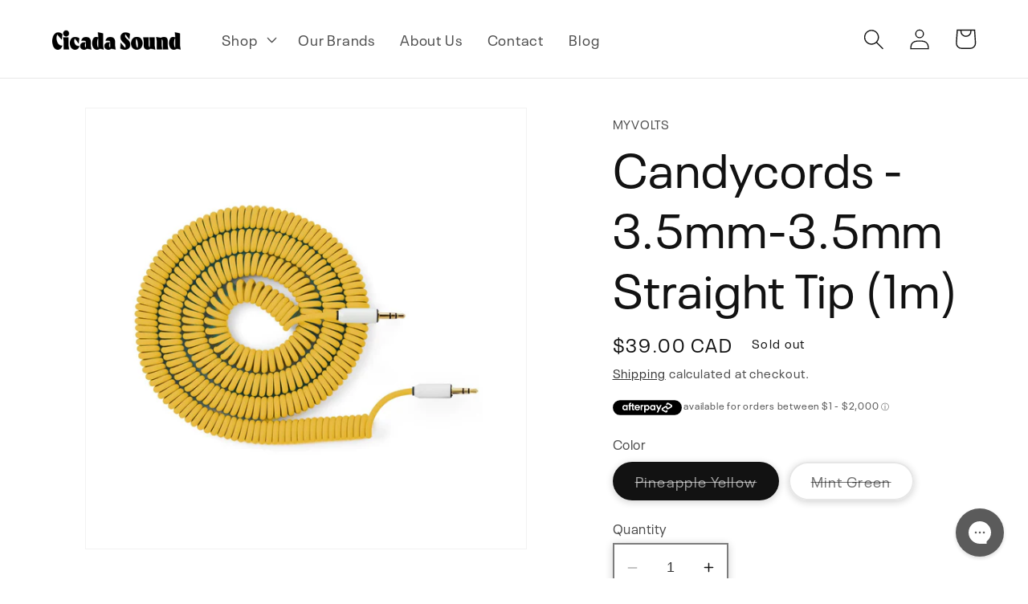

--- FILE ---
content_type: text/html; charset=utf-8
request_url: https://cicadasound.ca/products/candy-cords-3-5mm-3-5mm-straight-tip-1m
body_size: 58486
content:
<!doctype html>
<html class="no-js" lang="en">
  <head>
    <link rel='preconnect dns-prefetch' href='https://api.config-security.com/' crossorigin />
    <link rel='preconnect dns-prefetch' href='https://conf.config-security.com/' crossorigin />
    <link rel='preconnect dns-prefetch' href='https://whale.camera/' crossorigin />
    <script>
    /* >> TriplePixel :: start*/
    window.TriplePixelData={TripleName:"cicadasound.myshopify.com",ver:"2.12",plat:"SHOPIFY",isHeadless:false},function(W,H,A,L,E,_,B,N){function O(U,T,P,H,R){void 0===R&&(R=!1),H=new XMLHttpRequest,P?(H.open("POST",U,!0),H.setRequestHeader("Content-Type","text/plain")):H.open("GET",U,!0),H.send(JSON.stringify(P||{})),H.onreadystatechange=function(){4===H.readyState&&200===H.status?(R=H.responseText,U.includes(".txt")?eval(R):P||(N[B]=R)):(299<H.status||H.status<200)&&T&&!R&&(R=!0,O(U,T-1,P))}}if(N=window,!N[H+"sn"]){N[H+"sn"]=1,L=function(){return Date.now().toString(36)+"_"+Math.random().toString(36)};try{A.setItem(H,1+(0|A.getItem(H)||0)),(E=JSON.parse(A.getItem(H+"U")||"[]")).push({u:location.href,r:document.referrer,t:Date.now(),id:L()}),A.setItem(H+"U",JSON.stringify(E))}catch(e){}var i,m,p;A.getItem('"!nC`')||(_=A,A=N,A[H]||(E=A[H]=function(t,e,a){return void 0===a&&(a=[]),"State"==t?E.s:(W=L(),(E._q=E._q||[]).push([W,t,e].concat(a)),W)},E.s="Installed",E._q=[],E.ch=W,B="configSecurityConfModel",N[B]=1,O("https://conf.config-security.com/model",5),i=L(),m=A[atob("c2NyZWVu")],_.setItem("di_pmt_wt",i),p={id:i,action:"profile",avatar:_.getItem("auth-security_rand_salt_"),time:m[atob("d2lkdGg=")]+":"+m[atob("aGVpZ2h0")],host:A.TriplePixelData.TripleName,plat:A.TriplePixelData.plat,url:window.location.href,ref:document.referrer,ver:A.TriplePixelData.ver},O("https://api.config-security.com/event",5,p),O("https://whale.camera/live/dot.txt",5)))}}("","TriplePixel",localStorage);
    /* << TriplePixel :: end*/
    </script>
    <link rel='preconnect dns-prefetch' href='https://triplewhale-pixel.web.app/' crossorigin />

    <meta charset="utf-8">
    <meta http-equiv="X-UA-Compatible" content="IE=edge">
    <meta name="viewport" content="width=device-width,initial-scale=1">
    <meta name="theme-color" content="">
    <link rel="canonical" href="https://cicadasound.ca/products/candy-cords-3-5mm-3-5mm-straight-tip-1m">
    <link rel="preconnect" href="https://cdn.shopify.com" crossorigin><link rel="icon" type="image/png" href="//cicadasound.ca/cdn/shop/files/bug_favicon.png?crop=center&height=32&v=1683731304&width=32">

    

    <title>
      Candycords - 3.5mm-3.5mm Straight Tip (1m)
 &ndash; Cicada Sound</title>

    
      <meta name="description" content="myVolts Candycords is a unique family of colourful audio cables: hard-wearing, untangleable and expertly finished with premium materials. Candycords feature gold plated connectors for a lossless connection, and come in a range of delicious colours to make any musician&#39;s setup pop! Connector 1: 3.5mm jack, stereo, strai">
    

    

<meta property="og:site_name" content="Cicada Sound">
<meta property="og:url" content="https://cicadasound.ca/products/candy-cords-3-5mm-3-5mm-straight-tip-1m">
<meta property="og:title" content="Candycords - 3.5mm-3.5mm Straight Tip (1m)">
<meta property="og:type" content="product">
<meta property="og:description" content="myVolts Candycords is a unique family of colourful audio cables: hard-wearing, untangleable and expertly finished with premium materials. Candycords feature gold plated connectors for a lossless connection, and come in a range of delicious colours to make any musician&#39;s setup pop! Connector 1: 3.5mm jack, stereo, strai"><meta property="og:image" content="http://cicadasound.ca/cdn/shop/products/myvolts-candycords-3.5-1m-mint-greeen.jpg?v=1671028844">
  <meta property="og:image:secure_url" content="https://cicadasound.ca/cdn/shop/products/myvolts-candycords-3.5-1m-mint-greeen.jpg?v=1671028844">
  <meta property="og:image:width" content="2000">
  <meta property="og:image:height" content="2000"><meta property="og:price:amount" content="39.00">
  <meta property="og:price:currency" content="CAD"><meta name="twitter:card" content="summary_large_image">
<meta name="twitter:title" content="Candycords - 3.5mm-3.5mm Straight Tip (1m)">
<meta name="twitter:description" content="myVolts Candycords is a unique family of colourful audio cables: hard-wearing, untangleable and expertly finished with premium materials. Candycords feature gold plated connectors for a lossless connection, and come in a range of delicious colours to make any musician&#39;s setup pop! Connector 1: 3.5mm jack, stereo, strai">


    <script src="//cicadasound.ca/cdn/shop/t/12/assets/constants.js?v=165488195745554878101678716523" defer="defer"></script>
    <script src="//cicadasound.ca/cdn/shop/t/12/assets/pubsub.js?v=2921868252632587581678716525" defer="defer"></script>
    <script src="//cicadasound.ca/cdn/shop/t/12/assets/global.js?v=110446264210996524511689960097" defer="defer"></script>
    <script>window.performance && window.performance.mark && window.performance.mark('shopify.content_for_header.start');</script><meta name="facebook-domain-verification" content="2ygusvecwcayatzb7di14a9xmvq6g6">
<meta name="facebook-domain-verification" content="2ygusvecwcayatzb7di14a9xmvq6g6">
<meta name="google-site-verification" content="szcCd64vOD_efz6pebPxMHMSxFCveJ35IMfhK_xQgdk">
<meta id="shopify-digital-wallet" name="shopify-digital-wallet" content="/59657781414/digital_wallets/dialog">
<meta name="shopify-checkout-api-token" content="56648889d1d5600d4e0bcf0b2d989839">
<meta id="in-context-paypal-metadata" data-shop-id="59657781414" data-venmo-supported="false" data-environment="production" data-locale="en_US" data-paypal-v4="true" data-currency="CAD">
<link rel="alternate" type="application/json+oembed" href="https://cicadasound.ca/products/candy-cords-3-5mm-3-5mm-straight-tip-1m.oembed">
<script async="async" src="/checkouts/internal/preloads.js?locale=en-CA"></script>
<link rel="preconnect" href="https://shop.app" crossorigin="anonymous">
<script async="async" src="https://shop.app/checkouts/internal/preloads.js?locale=en-CA&shop_id=59657781414" crossorigin="anonymous"></script>
<script id="apple-pay-shop-capabilities" type="application/json">{"shopId":59657781414,"countryCode":"CA","currencyCode":"CAD","merchantCapabilities":["supports3DS"],"merchantId":"gid:\/\/shopify\/Shop\/59657781414","merchantName":"Cicada Sound","requiredBillingContactFields":["postalAddress","email"],"requiredShippingContactFields":["postalAddress","email"],"shippingType":"shipping","supportedNetworks":["visa","masterCard","amex","discover","interac","jcb"],"total":{"type":"pending","label":"Cicada Sound","amount":"1.00"},"shopifyPaymentsEnabled":true,"supportsSubscriptions":true}</script>
<script id="shopify-features" type="application/json">{"accessToken":"56648889d1d5600d4e0bcf0b2d989839","betas":["rich-media-storefront-analytics"],"domain":"cicadasound.ca","predictiveSearch":true,"shopId":59657781414,"locale":"en"}</script>
<script>var Shopify = Shopify || {};
Shopify.shop = "cicadasound.myshopify.com";
Shopify.locale = "en";
Shopify.currency = {"active":"CAD","rate":"1.0"};
Shopify.country = "CA";
Shopify.theme = {"name":"cicada-dawn\/main","id":132529717414,"schema_name":"Dawn","schema_version":"8.0.1","theme_store_id":null,"role":"main"};
Shopify.theme.handle = "null";
Shopify.theme.style = {"id":null,"handle":null};
Shopify.cdnHost = "cicadasound.ca/cdn";
Shopify.routes = Shopify.routes || {};
Shopify.routes.root = "/";</script>
<script type="module">!function(o){(o.Shopify=o.Shopify||{}).modules=!0}(window);</script>
<script>!function(o){function n(){var o=[];function n(){o.push(Array.prototype.slice.apply(arguments))}return n.q=o,n}var t=o.Shopify=o.Shopify||{};t.loadFeatures=n(),t.autoloadFeatures=n()}(window);</script>
<script>
  window.ShopifyPay = window.ShopifyPay || {};
  window.ShopifyPay.apiHost = "shop.app\/pay";
  window.ShopifyPay.redirectState = null;
</script>
<script id="shop-js-analytics" type="application/json">{"pageType":"product"}</script>
<script defer="defer" async type="module" src="//cicadasound.ca/cdn/shopifycloud/shop-js/modules/v2/client.init-shop-cart-sync_BN7fPSNr.en.esm.js"></script>
<script defer="defer" async type="module" src="//cicadasound.ca/cdn/shopifycloud/shop-js/modules/v2/chunk.common_Cbph3Kss.esm.js"></script>
<script defer="defer" async type="module" src="//cicadasound.ca/cdn/shopifycloud/shop-js/modules/v2/chunk.modal_DKumMAJ1.esm.js"></script>
<script type="module">
  await import("//cicadasound.ca/cdn/shopifycloud/shop-js/modules/v2/client.init-shop-cart-sync_BN7fPSNr.en.esm.js");
await import("//cicadasound.ca/cdn/shopifycloud/shop-js/modules/v2/chunk.common_Cbph3Kss.esm.js");
await import("//cicadasound.ca/cdn/shopifycloud/shop-js/modules/v2/chunk.modal_DKumMAJ1.esm.js");

  window.Shopify.SignInWithShop?.initShopCartSync?.({"fedCMEnabled":true,"windoidEnabled":true});

</script>
<script>
  window.Shopify = window.Shopify || {};
  if (!window.Shopify.featureAssets) window.Shopify.featureAssets = {};
  window.Shopify.featureAssets['shop-js'] = {"shop-cart-sync":["modules/v2/client.shop-cart-sync_CJVUk8Jm.en.esm.js","modules/v2/chunk.common_Cbph3Kss.esm.js","modules/v2/chunk.modal_DKumMAJ1.esm.js"],"init-fed-cm":["modules/v2/client.init-fed-cm_7Fvt41F4.en.esm.js","modules/v2/chunk.common_Cbph3Kss.esm.js","modules/v2/chunk.modal_DKumMAJ1.esm.js"],"init-shop-email-lookup-coordinator":["modules/v2/client.init-shop-email-lookup-coordinator_Cc088_bR.en.esm.js","modules/v2/chunk.common_Cbph3Kss.esm.js","modules/v2/chunk.modal_DKumMAJ1.esm.js"],"init-windoid":["modules/v2/client.init-windoid_hPopwJRj.en.esm.js","modules/v2/chunk.common_Cbph3Kss.esm.js","modules/v2/chunk.modal_DKumMAJ1.esm.js"],"shop-button":["modules/v2/client.shop-button_B0jaPSNF.en.esm.js","modules/v2/chunk.common_Cbph3Kss.esm.js","modules/v2/chunk.modal_DKumMAJ1.esm.js"],"shop-cash-offers":["modules/v2/client.shop-cash-offers_DPIskqss.en.esm.js","modules/v2/chunk.common_Cbph3Kss.esm.js","modules/v2/chunk.modal_DKumMAJ1.esm.js"],"shop-toast-manager":["modules/v2/client.shop-toast-manager_CK7RT69O.en.esm.js","modules/v2/chunk.common_Cbph3Kss.esm.js","modules/v2/chunk.modal_DKumMAJ1.esm.js"],"init-shop-cart-sync":["modules/v2/client.init-shop-cart-sync_BN7fPSNr.en.esm.js","modules/v2/chunk.common_Cbph3Kss.esm.js","modules/v2/chunk.modal_DKumMAJ1.esm.js"],"init-customer-accounts-sign-up":["modules/v2/client.init-customer-accounts-sign-up_CfPf4CXf.en.esm.js","modules/v2/client.shop-login-button_DeIztwXF.en.esm.js","modules/v2/chunk.common_Cbph3Kss.esm.js","modules/v2/chunk.modal_DKumMAJ1.esm.js"],"pay-button":["modules/v2/client.pay-button_CgIwFSYN.en.esm.js","modules/v2/chunk.common_Cbph3Kss.esm.js","modules/v2/chunk.modal_DKumMAJ1.esm.js"],"init-customer-accounts":["modules/v2/client.init-customer-accounts_DQ3x16JI.en.esm.js","modules/v2/client.shop-login-button_DeIztwXF.en.esm.js","modules/v2/chunk.common_Cbph3Kss.esm.js","modules/v2/chunk.modal_DKumMAJ1.esm.js"],"avatar":["modules/v2/client.avatar_BTnouDA3.en.esm.js"],"init-shop-for-new-customer-accounts":["modules/v2/client.init-shop-for-new-customer-accounts_CsZy_esa.en.esm.js","modules/v2/client.shop-login-button_DeIztwXF.en.esm.js","modules/v2/chunk.common_Cbph3Kss.esm.js","modules/v2/chunk.modal_DKumMAJ1.esm.js"],"shop-follow-button":["modules/v2/client.shop-follow-button_BRMJjgGd.en.esm.js","modules/v2/chunk.common_Cbph3Kss.esm.js","modules/v2/chunk.modal_DKumMAJ1.esm.js"],"checkout-modal":["modules/v2/client.checkout-modal_B9Drz_yf.en.esm.js","modules/v2/chunk.common_Cbph3Kss.esm.js","modules/v2/chunk.modal_DKumMAJ1.esm.js"],"shop-login-button":["modules/v2/client.shop-login-button_DeIztwXF.en.esm.js","modules/v2/chunk.common_Cbph3Kss.esm.js","modules/v2/chunk.modal_DKumMAJ1.esm.js"],"lead-capture":["modules/v2/client.lead-capture_DXYzFM3R.en.esm.js","modules/v2/chunk.common_Cbph3Kss.esm.js","modules/v2/chunk.modal_DKumMAJ1.esm.js"],"shop-login":["modules/v2/client.shop-login_CA5pJqmO.en.esm.js","modules/v2/chunk.common_Cbph3Kss.esm.js","modules/v2/chunk.modal_DKumMAJ1.esm.js"],"payment-terms":["modules/v2/client.payment-terms_BxzfvcZJ.en.esm.js","modules/v2/chunk.common_Cbph3Kss.esm.js","modules/v2/chunk.modal_DKumMAJ1.esm.js"]};
</script>
<script>(function() {
  var isLoaded = false;
  function asyncLoad() {
    if (isLoaded) return;
    isLoaded = true;
    var urls = ["https:\/\/intg.snapchat.com\/shopify\/shopify-scevent-init.js?id=4ef92854-efe9-475b-9446-eb9994d2d34a\u0026shop=cicadasound.myshopify.com","\/\/cdn.shopify.com\/proxy\/87c8df53c16d175cd9243127615cc568a9ee6ba944879efc3afaa0c2adab09e7\/bingshoppingtool-t2app-prod.trafficmanager.net\/uet\/tracking_script?shop=cicadasound.myshopify.com\u0026sp-cache-control=cHVibGljLCBtYXgtYWdlPTkwMA","https:\/\/static-us.afterpay.com\/shopify\/afterpay-attract\/afterpay-attract-widget.js?shop=cicadasound.myshopify.com","\/\/cdn.shopify.com\/proxy\/d3b115b9337a44934c13b5e1db4435248556f996723b2a92aa12fdf8e338a84a\/static.cdn.printful.com\/static\/js\/external\/shopify-product-customizer.js?v=0.28\u0026shop=cicadasound.myshopify.com\u0026sp-cache-control=cHVibGljLCBtYXgtYWdlPTkwMA","https:\/\/config.gorgias.chat\/bundle-loader\/01GYCCWF7GV64QBNG2290QJTRF?source=shopify1click\u0026shop=cicadasound.myshopify.com","https:\/\/public.9gtb.com\/loader.js?g_cvt_id=59681013-691f-4008-a206-27d5bec21cd6\u0026shop=cicadasound.myshopify.com"];
    for (var i = 0; i < urls.length; i++) {
      var s = document.createElement('script');
      s.type = 'text/javascript';
      s.async = true;
      s.src = urls[i];
      var x = document.getElementsByTagName('script')[0];
      x.parentNode.insertBefore(s, x);
    }
  };
  if(window.attachEvent) {
    window.attachEvent('onload', asyncLoad);
  } else {
    window.addEventListener('load', asyncLoad, false);
  }
})();</script>
<script id="__st">var __st={"a":59657781414,"offset":-18000,"reqid":"cb9441c7-6025-4fcd-a7aa-73df5567ace0-1769844816","pageurl":"cicadasound.ca\/products\/candy-cords-3-5mm-3-5mm-straight-tip-1m","u":"c9621dedb910","p":"product","rtyp":"product","rid":7631817506982};</script>
<script>window.ShopifyPaypalV4VisibilityTracking = true;</script>
<script id="captcha-bootstrap">!function(){'use strict';const t='contact',e='account',n='new_comment',o=[[t,t],['blogs',n],['comments',n],[t,'customer']],c=[[e,'customer_login'],[e,'guest_login'],[e,'recover_customer_password'],[e,'create_customer']],r=t=>t.map((([t,e])=>`form[action*='/${t}']:not([data-nocaptcha='true']) input[name='form_type'][value='${e}']`)).join(','),a=t=>()=>t?[...document.querySelectorAll(t)].map((t=>t.form)):[];function s(){const t=[...o],e=r(t);return a(e)}const i='password',u='form_key',d=['recaptcha-v3-token','g-recaptcha-response','h-captcha-response',i],f=()=>{try{return window.sessionStorage}catch{return}},m='__shopify_v',_=t=>t.elements[u];function p(t,e,n=!1){try{const o=window.sessionStorage,c=JSON.parse(o.getItem(e)),{data:r}=function(t){const{data:e,action:n}=t;return t[m]||n?{data:e,action:n}:{data:t,action:n}}(c);for(const[e,n]of Object.entries(r))t.elements[e]&&(t.elements[e].value=n);n&&o.removeItem(e)}catch(o){console.error('form repopulation failed',{error:o})}}const l='form_type',E='cptcha';function T(t){t.dataset[E]=!0}const w=window,h=w.document,L='Shopify',v='ce_forms',y='captcha';let A=!1;((t,e)=>{const n=(g='f06e6c50-85a8-45c8-87d0-21a2b65856fe',I='https://cdn.shopify.com/shopifycloud/storefront-forms-hcaptcha/ce_storefront_forms_captcha_hcaptcha.v1.5.2.iife.js',D={infoText:'Protected by hCaptcha',privacyText:'Privacy',termsText:'Terms'},(t,e,n)=>{const o=w[L][v],c=o.bindForm;if(c)return c(t,g,e,D).then(n);var r;o.q.push([[t,g,e,D],n]),r=I,A||(h.body.append(Object.assign(h.createElement('script'),{id:'captcha-provider',async:!0,src:r})),A=!0)});var g,I,D;w[L]=w[L]||{},w[L][v]=w[L][v]||{},w[L][v].q=[],w[L][y]=w[L][y]||{},w[L][y].protect=function(t,e){n(t,void 0,e),T(t)},Object.freeze(w[L][y]),function(t,e,n,w,h,L){const[v,y,A,g]=function(t,e,n){const i=e?o:[],u=t?c:[],d=[...i,...u],f=r(d),m=r(i),_=r(d.filter((([t,e])=>n.includes(e))));return[a(f),a(m),a(_),s()]}(w,h,L),I=t=>{const e=t.target;return e instanceof HTMLFormElement?e:e&&e.form},D=t=>v().includes(t);t.addEventListener('submit',(t=>{const e=I(t);if(!e)return;const n=D(e)&&!e.dataset.hcaptchaBound&&!e.dataset.recaptchaBound,o=_(e),c=g().includes(e)&&(!o||!o.value);(n||c)&&t.preventDefault(),c&&!n&&(function(t){try{if(!f())return;!function(t){const e=f();if(!e)return;const n=_(t);if(!n)return;const o=n.value;o&&e.removeItem(o)}(t);const e=Array.from(Array(32),(()=>Math.random().toString(36)[2])).join('');!function(t,e){_(t)||t.append(Object.assign(document.createElement('input'),{type:'hidden',name:u})),t.elements[u].value=e}(t,e),function(t,e){const n=f();if(!n)return;const o=[...t.querySelectorAll(`input[type='${i}']`)].map((({name:t})=>t)),c=[...d,...o],r={};for(const[a,s]of new FormData(t).entries())c.includes(a)||(r[a]=s);n.setItem(e,JSON.stringify({[m]:1,action:t.action,data:r}))}(t,e)}catch(e){console.error('failed to persist form',e)}}(e),e.submit())}));const S=(t,e)=>{t&&!t.dataset[E]&&(n(t,e.some((e=>e===t))),T(t))};for(const o of['focusin','change'])t.addEventListener(o,(t=>{const e=I(t);D(e)&&S(e,y())}));const B=e.get('form_key'),M=e.get(l),P=B&&M;t.addEventListener('DOMContentLoaded',(()=>{const t=y();if(P)for(const e of t)e.elements[l].value===M&&p(e,B);[...new Set([...A(),...v().filter((t=>'true'===t.dataset.shopifyCaptcha))])].forEach((e=>S(e,t)))}))}(h,new URLSearchParams(w.location.search),n,t,e,['guest_login'])})(!0,!0)}();</script>
<script integrity="sha256-4kQ18oKyAcykRKYeNunJcIwy7WH5gtpwJnB7kiuLZ1E=" data-source-attribution="shopify.loadfeatures" defer="defer" src="//cicadasound.ca/cdn/shopifycloud/storefront/assets/storefront/load_feature-a0a9edcb.js" crossorigin="anonymous"></script>
<script crossorigin="anonymous" defer="defer" src="//cicadasound.ca/cdn/shopifycloud/storefront/assets/shopify_pay/storefront-65b4c6d7.js?v=20250812"></script>
<script data-source-attribution="shopify.dynamic_checkout.dynamic.init">var Shopify=Shopify||{};Shopify.PaymentButton=Shopify.PaymentButton||{isStorefrontPortableWallets:!0,init:function(){window.Shopify.PaymentButton.init=function(){};var t=document.createElement("script");t.src="https://cicadasound.ca/cdn/shopifycloud/portable-wallets/latest/portable-wallets.en.js",t.type="module",document.head.appendChild(t)}};
</script>
<script data-source-attribution="shopify.dynamic_checkout.buyer_consent">
  function portableWalletsHideBuyerConsent(e){var t=document.getElementById("shopify-buyer-consent"),n=document.getElementById("shopify-subscription-policy-button");t&&n&&(t.classList.add("hidden"),t.setAttribute("aria-hidden","true"),n.removeEventListener("click",e))}function portableWalletsShowBuyerConsent(e){var t=document.getElementById("shopify-buyer-consent"),n=document.getElementById("shopify-subscription-policy-button");t&&n&&(t.classList.remove("hidden"),t.removeAttribute("aria-hidden"),n.addEventListener("click",e))}window.Shopify?.PaymentButton&&(window.Shopify.PaymentButton.hideBuyerConsent=portableWalletsHideBuyerConsent,window.Shopify.PaymentButton.showBuyerConsent=portableWalletsShowBuyerConsent);
</script>
<script>
  function portableWalletsCleanup(e){e&&e.src&&console.error("Failed to load portable wallets script "+e.src);var t=document.querySelectorAll("shopify-accelerated-checkout .shopify-payment-button__skeleton, shopify-accelerated-checkout-cart .wallet-cart-button__skeleton"),e=document.getElementById("shopify-buyer-consent");for(let e=0;e<t.length;e++)t[e].remove();e&&e.remove()}function portableWalletsNotLoadedAsModule(e){e instanceof ErrorEvent&&"string"==typeof e.message&&e.message.includes("import.meta")&&"string"==typeof e.filename&&e.filename.includes("portable-wallets")&&(window.removeEventListener("error",portableWalletsNotLoadedAsModule),window.Shopify.PaymentButton.failedToLoad=e,"loading"===document.readyState?document.addEventListener("DOMContentLoaded",window.Shopify.PaymentButton.init):window.Shopify.PaymentButton.init())}window.addEventListener("error",portableWalletsNotLoadedAsModule);
</script>

<script type="module" src="https://cicadasound.ca/cdn/shopifycloud/portable-wallets/latest/portable-wallets.en.js" onError="portableWalletsCleanup(this)" crossorigin="anonymous"></script>
<script nomodule>
  document.addEventListener("DOMContentLoaded", portableWalletsCleanup);
</script>

<link id="shopify-accelerated-checkout-styles" rel="stylesheet" media="screen" href="https://cicadasound.ca/cdn/shopifycloud/portable-wallets/latest/accelerated-checkout-backwards-compat.css" crossorigin="anonymous">
<style id="shopify-accelerated-checkout-cart">
        #shopify-buyer-consent {
  margin-top: 1em;
  display: inline-block;
  width: 100%;
}

#shopify-buyer-consent.hidden {
  display: none;
}

#shopify-subscription-policy-button {
  background: none;
  border: none;
  padding: 0;
  text-decoration: underline;
  font-size: inherit;
  cursor: pointer;
}

#shopify-subscription-policy-button::before {
  box-shadow: none;
}

      </style>
<script id="sections-script" data-sections="header,footer" defer="defer" src="//cicadasound.ca/cdn/shop/t/12/compiled_assets/scripts.js?v=6295"></script>
<script>window.performance && window.performance.mark && window.performance.mark('shopify.content_for_header.end');</script>


    <link rel="preconnect" href="https://cdn.fonts.net">
    <link href="https://cdn.fonts.net/kit/3755b7d5-7f6e-40a1-a6c4-0cc42f64e18e/3755b7d5-7f6e-40a1-a6c4-0cc42f64e18e.css" rel="stylesheet" />

    <style data-shopify>
      :root {
        --font-body-family: 'NeuePlak', sans-serif;
        --font-body-style: normal;
        --font-body-weight: 400;
        --font-body-weight-bold: 700;

        --font-heading-family: 'NeuePlak', sans-serif;
        --font-heading-style: normal;
        --font-heading-weight: 500;

        --font-body-scale: 1.3;
        --font-heading-scale: 1.1538461538461537;

        --color-base-text: 18, 18, 18;
        --color-shadow: 18, 18, 18;
        --color-base-background-1: 255, 255, 255;
        --color-base-background-2: 243, 243, 243;
        --color-base-solid-button-labels: 255, 255, 255;
        --color-base-outline-button-labels: 18, 18, 18;
        --color-base-accent-1: 18, 18, 18;
        --color-base-accent-2: 30, 172, 96;
        --payment-terms-background-color: #ffffff;

        --gradient-base-background-1: #ffffff;
        --gradient-base-background-2: #f3f3f3;
        --gradient-base-accent-1: #121212;
        --gradient-base-accent-2: #1eac60;

        --media-padding: px;
        --media-border-opacity: 0.05;
        --media-border-width: 1px;
        --media-radius: 0px;
        --media-shadow-opacity: 0.0;
        --media-shadow-horizontal-offset: 0px;
        --media-shadow-vertical-offset: 4px;
        --media-shadow-blur-radius: 5px;
        --media-shadow-visible: 0;

        --page-width: 160rem;
        --page-width-margin: 0rem;

        --product-card-image-padding: 0.0rem;
        --product-card-corner-radius: 0.0rem;
        --product-card-text-alignment: left;
        --product-card-border-width: 0.0rem;
        --product-card-border-opacity: 0.1;
        --product-card-shadow-opacity: 0.0;
        --product-card-shadow-visible: 0;
        --product-card-shadow-horizontal-offset: 0.0rem;
        --product-card-shadow-vertical-offset: 0.4rem;
        --product-card-shadow-blur-radius: 0.5rem;

        --collection-card-image-padding: 0.0rem;
        --collection-card-corner-radius: 0.0rem;
        --collection-card-text-alignment: left;
        --collection-card-border-width: 0.0rem;
        --collection-card-border-opacity: 0.1;
        --collection-card-shadow-opacity: 0.0;
        --collection-card-shadow-visible: 0;
        --collection-card-shadow-horizontal-offset: 0.0rem;
        --collection-card-shadow-vertical-offset: 0.4rem;
        --collection-card-shadow-blur-radius: 0.5rem;

        --blog-card-image-padding: 0.0rem;
        --blog-card-corner-radius: 0.0rem;
        --blog-card-text-alignment: left;
        --blog-card-border-width: 0.0rem;
        --blog-card-border-opacity: 0.1;
        --blog-card-shadow-opacity: 0.0;
        --blog-card-shadow-visible: 0;
        --blog-card-shadow-horizontal-offset: 0.0rem;
        --blog-card-shadow-vertical-offset: 0.4rem;
        --blog-card-shadow-blur-radius: 0.5rem;

        --badge-corner-radius: 4.0rem;

        --popup-border-width: 1px;
        --popup-border-opacity: 0.1;
        --popup-corner-radius: 0px;
        --popup-shadow-opacity: 0.0;
        --popup-shadow-horizontal-offset: 0px;
        --popup-shadow-vertical-offset: 4px;
        --popup-shadow-blur-radius: 5px;

        --drawer-border-width: 2px;
        --drawer-border-opacity: 0.1;
        --drawer-shadow-opacity: 0.0;
        --drawer-shadow-horizontal-offset: 0px;
        --drawer-shadow-vertical-offset: 4px;
        --drawer-shadow-blur-radius: 5px;

        --spacing-sections-desktop: 0px;
        --spacing-sections-mobile: 0px;

        --grid-desktop-vertical-spacing: 0.2rem;
        --grid-desktop-horizontal-spacing: 0.2rem;
        --grid-mobile-vertical-spacing: 0.2rem;
        --grid-mobile-horizontal-spacing: 0.2rem;

        --text-boxes-border-opacity: 0.1;
        --text-boxes-border-width: 0px;
        --text-boxes-radius: 0px;
        --text-boxes-shadow-opacity: 0.0;
        --text-boxes-shadow-visible: 0;
        --text-boxes-shadow-horizontal-offset: 0px;
        --text-boxes-shadow-vertical-offset: 4px;
        --text-boxes-shadow-blur-radius: 5px;

        --buttons-radius: 0px;
        --buttons-radius-outset: 0px;
        --buttons-border-width: 2px;
        --buttons-border-opacity: 1.0;
        --buttons-shadow-opacity: 0.2;
        --buttons-shadow-visible: 1;
        --buttons-shadow-horizontal-offset: 0px;
        --buttons-shadow-vertical-offset: 2px;
        --buttons-shadow-blur-radius: 10px;
        --buttons-border-offset: 0.3px;

        --inputs-radius: 0px;
        --inputs-border-width: 2px;
        --inputs-border-opacity: 0.55;
        --inputs-shadow-opacity: 0.2;
        --inputs-shadow-horizontal-offset: 0px;
        --inputs-margin-offset: 2px;
        --inputs-shadow-vertical-offset: 2px;
        --inputs-shadow-blur-radius: 10px;
        --inputs-radius-outset: 0px;

        --variant-pills-radius: 40px;
        --variant-pills-border-width: 2px;
        --variant-pills-border-opacity: 0.55;
        --variant-pills-shadow-opacity: 0.2;
        --variant-pills-shadow-horizontal-offset: 0px;
        --variant-pills-shadow-vertical-offset: 2px;
        --variant-pills-shadow-blur-radius: 10px;
      }

      *,
      *::before,
      *::after {
        box-sizing: inherit;
      }

      html {
        box-sizing: border-box;
        font-size: calc(var(--font-body-scale) * 62.5%);
        height: 100%;
      }

      body {
        display: grid;
        grid-template-rows: auto auto 1fr auto;
        grid-template-columns: 100%;
        min-height: 100%;
        margin: 0;
        font-size: 1.5rem;
        letter-spacing: 0.06rem;
        line-height: calc(1 + 0.8 / var(--font-body-scale));
        font-family: var(--font-body-family);
        font-style: var(--font-body-style);
        font-weight: var(--font-body-weight);
      }

      @media screen and (min-width: 750px) {
        body {
          font-size: 1.6rem;
        }
      }
    </style>

    <link href="//cicadasound.ca/cdn/shop/t/12/assets/base.css?v=77587906697952983941743858499" rel="stylesheet" type="text/css" media="all" />
<link rel="preload" as="font" href="//cicadasound.ca/cdn/fonts/instrument_sans/instrumentsans_n4.db86542ae5e1596dbdb28c279ae6c2086c4c5bfa.woff2" type="font/woff2" crossorigin><link rel="preload" as="font" href="//cicadasound.ca/cdn/fonts/instrument_sans/instrumentsans_n4.db86542ae5e1596dbdb28c279ae6c2086c4c5bfa.woff2" type="font/woff2" crossorigin><link rel="stylesheet" href="//cicadasound.ca/cdn/shop/t/12/assets/component-predictive-search.css?v=85913294783299393391678716524" media="print" onload="this.media='all'"><script>document.documentElement.className = document.documentElement.className.replace('no-js', 'js');
    if (Shopify.designMode) {
      document.documentElement.classList.add('shopify-design-mode');
    }
    </script>
  <!-- BEGIN app block: shopify://apps/lantern/blocks/setup/690ac804-1dfe-4af7-94e9-cd73377625ad -->

<style data-shopify>
:root,
.lm--theme--light,
.lm--theme--dark {
  --lm--base-scale: 0.7692307692307693;
  --lm--tier-color: 0, 0, 0;
}


</style>

<link href="//cdn.shopify.com/extensions/019be311-2feb-7d2e-a298-4f3e37e5f71b/lantern-252/assets/critical.css" rel="stylesheet" type="text/css" media="all" />
<link rel="preload" as="style" href="https://cdn.shopify.com/extensions/019be311-2feb-7d2e-a298-4f3e37e5f71b/lantern-252/assets/global.css" onload="this.onload=null;this.rel=`stylesheet`" fetchpriority="low" >





<script id="global-lantern-config">
  window.lantern = {
    translations: {"global":{"dates":{"dateFormat":"D MMM","dateTimeFormat":"h:mma [{{term_on}}] D MMM"}},"orders":{"fulfillmentMessage":{"partial":"Partially fulfilled","fulfilled":"Fufilled at {{ date_time }}"}},"cartBanner":{"loggedInContent":"You’ll earn **{{ potential_points }}** points for this order."}},
    localization: {
      country: "CA",
      code: "en"
    },
    tiers: [{"__typename":"Tier","id":"34","active":true,"benefits":[{"id":"2l56l","enabled":true,"description":"{{ earn_rate }} per dollar"},{"id":"hl9rt","enabled":true,"description":"Free shipping over $100"},{"id":"cxlb8","enabled":true,"description":"14 day returns"},{"id":"018gu","enabled":false,"description":"Discount on Cicada Accessories"}],"color":null,"createdAt":"2023-08-16T17:06:42.478Z","customerCount":1086,"displayName":"Bronze","icon":{"url":"https:\/\/storage.gadget.dev\/files\/38493\/75668\/tier\/icon\/zLQuc7Fy4gvCGR_a-6-q_\/bronze.png","mimeType":"image\/png","fileName":"bronze.png"},"name":"bronze","pointMultiplier":1,"shopId":"59657781414","spendThreshold":0,"status":"Active","updatedAt":"2025-08-18T20:26:45.432Z","campaigns":[]},{"__typename":"Tier","id":"35","active":true,"benefits":[{"id":"5arsy","enabled":true,"description":"{{ earn_rate }} per dollar"},{"id":"cc96q","enabled":true,"description":"Free shipping over $50"},{"id":"brbzw","enabled":true,"description":"30 day returns"},{"id":"c5118","enabled":true,"description":"Save 5% on Cicada accessories"}],"color":null,"createdAt":"2023-08-16T17:07:31.622Z","customerCount":128,"displayName":"Silver","icon":{"url":"https:\/\/storage.gadget.dev\/files\/38493\/75668\/tier\/icon\/yquCvg127Yj3-QPIIYjnt\/silver.png","mimeType":"image\/png","fileName":"silver.png"},"name":"silver","pointMultiplier":2,"shopId":"59657781414","spendThreshold":1000,"status":"Active","updatedAt":"2025-08-18T20:26:45.354Z","campaigns":[]},{"__typename":"Tier","id":"36","active":true,"benefits":[{"id":"xqhdxl","enabled":true,"description":"{{ earn_rate }} per dollar"},{"id":"c8oi2g","enabled":true,"description":"Free express shipping"},{"id":"bolzn","enabled":true,"description":"90 day returns"},{"id":"tswl7","enabled":true,"description":"Save 10% on Cicada accessories"}],"color":null,"createdAt":"2023-08-16T17:07:46.615Z","customerCount":22,"displayName":"Gold","icon":{"url":"https:\/\/storage.gadget.dev\/files\/38493\/75668\/tier\/icon\/vSmfzpvXqpmuGJ1ox3Xgi\/gold.png","mimeType":"image\/png","fileName":"gold.png"},"name":"gold","pointMultiplier":3,"shopId":"59657781414","spendThreshold":4000,"status":"Active","updatedAt":"2025-08-18T20:26:45.273Z","campaigns":[]}],
    rewards: [{"id":"180","type":"Product","cost":null,"value":null,"valueType":"Percent","currency":null,"thumbnail":null,"rewardVariants":{"edges":[{"node":{"id":"1975","cost":3000,"value":100,"productVariant":{"id":"42984728101030","title":"Small","productImage":null,"option1":"Small","option2":null,"option3":null,"product":{"id":"7433074213030","title":"Cicada Sound Black T-Shirt","body":"\u003cp\u003eCover your torso with this friendly bug. Very soft, very comfortable. You'll love it. Might become your favourite new t-shirt.\u003cbr\u003e\u003cbr\u003eClassic all-gender fit (straight cut). Size down for a closer fit or up for a roomier feel.\u003cbr\u003e\u003c\/p\u003e\n\u003ch2\u003eDetails\u003c\/h2\u003e\n\u003cp\u003e• 70% Rayon from Bamboo\/ 30% Organic \u003cbr\u003eCotton\u003cbr\u003e• Ring spun combed for exceptional softness. \u003cbr\u003e• Pre-shrunk\u003cbr\u003e• Pre-washed\u003cbr\u003e• Made in Canada\u003c\/p\u003e\n\u003ch2\u003eSizing\u003c\/h2\u003e\n\u003ctable\u003e\n\u003cthead\u003e\n\u003ctr\u003e\n\u003cth\u003eSize\u003c\/th\u003e\n\u003cth\u003eChest (in)\u003c\/th\u003e\n\u003cth\u003eLength (in)\u003c\/th\u003e\n\u003c\/tr\u003e\n\u003c\/thead\u003e\n\u003ctbody\u003e\n\u003ctr\u003e\n\u003ctd\u003eS\u003c\/td\u003e\n\u003ctd\u003e37\u003c\/td\u003e\n\u003ctd\u003e26\u003c\/td\u003e\n\u003c\/tr\u003e\n\u003ctr\u003e\n\u003ctd\u003eM\u003c\/td\u003e\n\u003ctd\u003e41\u003c\/td\u003e\n\u003ctd\u003e27\u003c\/td\u003e\n\u003c\/tr\u003e\n\u003ctr\u003e\n\u003ctd\u003eL\u003c\/td\u003e\n\u003ctd\u003e44\u003c\/td\u003e\n\u003ctd\u003e28\u003c\/td\u003e\n\u003c\/tr\u003e\n\u003ctr\u003e\n\u003ctd\u003eXL\u003c\/td\u003e\n\u003ctd\u003e47\u003c\/td\u003e\n\u003ctd\u003e29\u003c\/td\u003e\n\u003c\/tr\u003e\n\u003ctr\u003e\n\u003ctd\u003e2XL\u003c\/td\u003e\n\u003ctd\u003e50\u003c\/td\u003e\n\u003ctd\u003e31.5\u003c\/td\u003e\n\u003c\/tr\u003e\n\u003c\/tbody\u003e\n\u003c\/table\u003e","options":{"edges":[{"node":{"id":"9550762868902","name":"Size","values":["Small","Medium","Large","X-Large","XX-Large"]}}]},"images":{"edges":[{"node":{"id":"33947079114918","source":"https:\/\/cdn.shopify.com\/s\/files\/1\/0596\/5778\/1414\/products\/tshirtfrontweb.png?v=1656195634"}},{"node":{"id":"33947079147686","source":"https:\/\/cdn.shopify.com\/s\/files\/1\/0596\/5778\/1414\/products\/tshirtbackweb.png?v=1656195635"}}]},"vendor":"Cicada Sound"}}}},{"node":{"id":"1976","cost":3000,"value":100,"productVariant":{"id":"42984728133798","title":"Medium","productImage":null,"option1":"Medium","option2":null,"option3":null,"product":{"id":"7433074213030","title":"Cicada Sound Black T-Shirt","body":"\u003cp\u003eCover your torso with this friendly bug. Very soft, very comfortable. You'll love it. Might become your favourite new t-shirt.\u003cbr\u003e\u003cbr\u003eClassic all-gender fit (straight cut). Size down for a closer fit or up for a roomier feel.\u003cbr\u003e\u003c\/p\u003e\n\u003ch2\u003eDetails\u003c\/h2\u003e\n\u003cp\u003e• 70% Rayon from Bamboo\/ 30% Organic \u003cbr\u003eCotton\u003cbr\u003e• Ring spun combed for exceptional softness. \u003cbr\u003e• Pre-shrunk\u003cbr\u003e• Pre-washed\u003cbr\u003e• Made in Canada\u003c\/p\u003e\n\u003ch2\u003eSizing\u003c\/h2\u003e\n\u003ctable\u003e\n\u003cthead\u003e\n\u003ctr\u003e\n\u003cth\u003eSize\u003c\/th\u003e\n\u003cth\u003eChest (in)\u003c\/th\u003e\n\u003cth\u003eLength (in)\u003c\/th\u003e\n\u003c\/tr\u003e\n\u003c\/thead\u003e\n\u003ctbody\u003e\n\u003ctr\u003e\n\u003ctd\u003eS\u003c\/td\u003e\n\u003ctd\u003e37\u003c\/td\u003e\n\u003ctd\u003e26\u003c\/td\u003e\n\u003c\/tr\u003e\n\u003ctr\u003e\n\u003ctd\u003eM\u003c\/td\u003e\n\u003ctd\u003e41\u003c\/td\u003e\n\u003ctd\u003e27\u003c\/td\u003e\n\u003c\/tr\u003e\n\u003ctr\u003e\n\u003ctd\u003eL\u003c\/td\u003e\n\u003ctd\u003e44\u003c\/td\u003e\n\u003ctd\u003e28\u003c\/td\u003e\n\u003c\/tr\u003e\n\u003ctr\u003e\n\u003ctd\u003eXL\u003c\/td\u003e\n\u003ctd\u003e47\u003c\/td\u003e\n\u003ctd\u003e29\u003c\/td\u003e\n\u003c\/tr\u003e\n\u003ctr\u003e\n\u003ctd\u003e2XL\u003c\/td\u003e\n\u003ctd\u003e50\u003c\/td\u003e\n\u003ctd\u003e31.5\u003c\/td\u003e\n\u003c\/tr\u003e\n\u003c\/tbody\u003e\n\u003c\/table\u003e","options":{"edges":[{"node":{"id":"9550762868902","name":"Size","values":["Small","Medium","Large","X-Large","XX-Large"]}}]},"images":{"edges":[{"node":{"id":"33947079114918","source":"https:\/\/cdn.shopify.com\/s\/files\/1\/0596\/5778\/1414\/products\/tshirtfrontweb.png?v=1656195634"}},{"node":{"id":"33947079147686","source":"https:\/\/cdn.shopify.com\/s\/files\/1\/0596\/5778\/1414\/products\/tshirtbackweb.png?v=1656195635"}}]},"vendor":"Cicada Sound"}}}},{"node":{"id":"1977","cost":3000,"value":100,"productVariant":{"id":"42984728166566","title":"Large","productImage":null,"option1":"Large","option2":null,"option3":null,"product":{"id":"7433074213030","title":"Cicada Sound Black T-Shirt","body":"\u003cp\u003eCover your torso with this friendly bug. Very soft, very comfortable. You'll love it. Might become your favourite new t-shirt.\u003cbr\u003e\u003cbr\u003eClassic all-gender fit (straight cut). Size down for a closer fit or up for a roomier feel.\u003cbr\u003e\u003c\/p\u003e\n\u003ch2\u003eDetails\u003c\/h2\u003e\n\u003cp\u003e• 70% Rayon from Bamboo\/ 30% Organic \u003cbr\u003eCotton\u003cbr\u003e• Ring spun combed for exceptional softness. \u003cbr\u003e• Pre-shrunk\u003cbr\u003e• Pre-washed\u003cbr\u003e• Made in Canada\u003c\/p\u003e\n\u003ch2\u003eSizing\u003c\/h2\u003e\n\u003ctable\u003e\n\u003cthead\u003e\n\u003ctr\u003e\n\u003cth\u003eSize\u003c\/th\u003e\n\u003cth\u003eChest (in)\u003c\/th\u003e\n\u003cth\u003eLength (in)\u003c\/th\u003e\n\u003c\/tr\u003e\n\u003c\/thead\u003e\n\u003ctbody\u003e\n\u003ctr\u003e\n\u003ctd\u003eS\u003c\/td\u003e\n\u003ctd\u003e37\u003c\/td\u003e\n\u003ctd\u003e26\u003c\/td\u003e\n\u003c\/tr\u003e\n\u003ctr\u003e\n\u003ctd\u003eM\u003c\/td\u003e\n\u003ctd\u003e41\u003c\/td\u003e\n\u003ctd\u003e27\u003c\/td\u003e\n\u003c\/tr\u003e\n\u003ctr\u003e\n\u003ctd\u003eL\u003c\/td\u003e\n\u003ctd\u003e44\u003c\/td\u003e\n\u003ctd\u003e28\u003c\/td\u003e\n\u003c\/tr\u003e\n\u003ctr\u003e\n\u003ctd\u003eXL\u003c\/td\u003e\n\u003ctd\u003e47\u003c\/td\u003e\n\u003ctd\u003e29\u003c\/td\u003e\n\u003c\/tr\u003e\n\u003ctr\u003e\n\u003ctd\u003e2XL\u003c\/td\u003e\n\u003ctd\u003e50\u003c\/td\u003e\n\u003ctd\u003e31.5\u003c\/td\u003e\n\u003c\/tr\u003e\n\u003c\/tbody\u003e\n\u003c\/table\u003e","options":{"edges":[{"node":{"id":"9550762868902","name":"Size","values":["Small","Medium","Large","X-Large","XX-Large"]}}]},"images":{"edges":[{"node":{"id":"33947079114918","source":"https:\/\/cdn.shopify.com\/s\/files\/1\/0596\/5778\/1414\/products\/tshirtfrontweb.png?v=1656195634"}},{"node":{"id":"33947079147686","source":"https:\/\/cdn.shopify.com\/s\/files\/1\/0596\/5778\/1414\/products\/tshirtbackweb.png?v=1656195635"}}]},"vendor":"Cicada Sound"}}}},{"node":{"id":"1978","cost":3000,"value":100,"productVariant":{"id":"42984728199334","title":"X-Large","productImage":null,"option1":"X-Large","option2":null,"option3":null,"product":{"id":"7433074213030","title":"Cicada Sound Black T-Shirt","body":"\u003cp\u003eCover your torso with this friendly bug. Very soft, very comfortable. You'll love it. Might become your favourite new t-shirt.\u003cbr\u003e\u003cbr\u003eClassic all-gender fit (straight cut). Size down for a closer fit or up for a roomier feel.\u003cbr\u003e\u003c\/p\u003e\n\u003ch2\u003eDetails\u003c\/h2\u003e\n\u003cp\u003e• 70% Rayon from Bamboo\/ 30% Organic \u003cbr\u003eCotton\u003cbr\u003e• Ring spun combed for exceptional softness. \u003cbr\u003e• Pre-shrunk\u003cbr\u003e• Pre-washed\u003cbr\u003e• Made in Canada\u003c\/p\u003e\n\u003ch2\u003eSizing\u003c\/h2\u003e\n\u003ctable\u003e\n\u003cthead\u003e\n\u003ctr\u003e\n\u003cth\u003eSize\u003c\/th\u003e\n\u003cth\u003eChest (in)\u003c\/th\u003e\n\u003cth\u003eLength (in)\u003c\/th\u003e\n\u003c\/tr\u003e\n\u003c\/thead\u003e\n\u003ctbody\u003e\n\u003ctr\u003e\n\u003ctd\u003eS\u003c\/td\u003e\n\u003ctd\u003e37\u003c\/td\u003e\n\u003ctd\u003e26\u003c\/td\u003e\n\u003c\/tr\u003e\n\u003ctr\u003e\n\u003ctd\u003eM\u003c\/td\u003e\n\u003ctd\u003e41\u003c\/td\u003e\n\u003ctd\u003e27\u003c\/td\u003e\n\u003c\/tr\u003e\n\u003ctr\u003e\n\u003ctd\u003eL\u003c\/td\u003e\n\u003ctd\u003e44\u003c\/td\u003e\n\u003ctd\u003e28\u003c\/td\u003e\n\u003c\/tr\u003e\n\u003ctr\u003e\n\u003ctd\u003eXL\u003c\/td\u003e\n\u003ctd\u003e47\u003c\/td\u003e\n\u003ctd\u003e29\u003c\/td\u003e\n\u003c\/tr\u003e\n\u003ctr\u003e\n\u003ctd\u003e2XL\u003c\/td\u003e\n\u003ctd\u003e50\u003c\/td\u003e\n\u003ctd\u003e31.5\u003c\/td\u003e\n\u003c\/tr\u003e\n\u003c\/tbody\u003e\n\u003c\/table\u003e","options":{"edges":[{"node":{"id":"9550762868902","name":"Size","values":["Small","Medium","Large","X-Large","XX-Large"]}}]},"images":{"edges":[{"node":{"id":"33947079114918","source":"https:\/\/cdn.shopify.com\/s\/files\/1\/0596\/5778\/1414\/products\/tshirtfrontweb.png?v=1656195634"}},{"node":{"id":"33947079147686","source":"https:\/\/cdn.shopify.com\/s\/files\/1\/0596\/5778\/1414\/products\/tshirtbackweb.png?v=1656195635"}}]},"vendor":"Cicada Sound"}}}},{"node":{"id":"1979","cost":3000,"value":100,"productVariant":{"id":"42984728232102","title":"XX-Large","productImage":null,"option1":"XX-Large","option2":null,"option3":null,"product":{"id":"7433074213030","title":"Cicada Sound Black T-Shirt","body":"\u003cp\u003eCover your torso with this friendly bug. Very soft, very comfortable. You'll love it. Might become your favourite new t-shirt.\u003cbr\u003e\u003cbr\u003eClassic all-gender fit (straight cut). Size down for a closer fit or up for a roomier feel.\u003cbr\u003e\u003c\/p\u003e\n\u003ch2\u003eDetails\u003c\/h2\u003e\n\u003cp\u003e• 70% Rayon from Bamboo\/ 30% Organic \u003cbr\u003eCotton\u003cbr\u003e• Ring spun combed for exceptional softness. \u003cbr\u003e• Pre-shrunk\u003cbr\u003e• Pre-washed\u003cbr\u003e• Made in Canada\u003c\/p\u003e\n\u003ch2\u003eSizing\u003c\/h2\u003e\n\u003ctable\u003e\n\u003cthead\u003e\n\u003ctr\u003e\n\u003cth\u003eSize\u003c\/th\u003e\n\u003cth\u003eChest (in)\u003c\/th\u003e\n\u003cth\u003eLength (in)\u003c\/th\u003e\n\u003c\/tr\u003e\n\u003c\/thead\u003e\n\u003ctbody\u003e\n\u003ctr\u003e\n\u003ctd\u003eS\u003c\/td\u003e\n\u003ctd\u003e37\u003c\/td\u003e\n\u003ctd\u003e26\u003c\/td\u003e\n\u003c\/tr\u003e\n\u003ctr\u003e\n\u003ctd\u003eM\u003c\/td\u003e\n\u003ctd\u003e41\u003c\/td\u003e\n\u003ctd\u003e27\u003c\/td\u003e\n\u003c\/tr\u003e\n\u003ctr\u003e\n\u003ctd\u003eL\u003c\/td\u003e\n\u003ctd\u003e44\u003c\/td\u003e\n\u003ctd\u003e28\u003c\/td\u003e\n\u003c\/tr\u003e\n\u003ctr\u003e\n\u003ctd\u003eXL\u003c\/td\u003e\n\u003ctd\u003e47\u003c\/td\u003e\n\u003ctd\u003e29\u003c\/td\u003e\n\u003c\/tr\u003e\n\u003ctr\u003e\n\u003ctd\u003e2XL\u003c\/td\u003e\n\u003ctd\u003e50\u003c\/td\u003e\n\u003ctd\u003e31.5\u003c\/td\u003e\n\u003c\/tr\u003e\n\u003c\/tbody\u003e\n\u003c\/table\u003e","options":{"edges":[{"node":{"id":"9550762868902","name":"Size","values":["Small","Medium","Large","X-Large","XX-Large"]}}]},"images":{"edges":[{"node":{"id":"33947079114918","source":"https:\/\/cdn.shopify.com\/s\/files\/1\/0596\/5778\/1414\/products\/tshirtfrontweb.png?v=1656195634"}},{"node":{"id":"33947079147686","source":"https:\/\/cdn.shopify.com\/s\/files\/1\/0596\/5778\/1414\/products\/tshirtbackweb.png?v=1656195635"}}]},"vendor":"Cicada Sound"}}}}]},"__typename":"Reward"},{"id":"181","type":"Product","cost":null,"value":null,"valueType":"Percent","currency":null,"thumbnail":null,"rewardVariants":{"edges":[{"node":{"id":"1951","cost":1800,"value":100,"productVariant":{"id":"43943636107430","title":"Black \/ 10cm","productImage":{"id":"35944427454630","source":"https:\/\/cdn.shopify.com\/s\/files\/1\/0596\/5778\/1414\/products\/cicada-cable-black-right-angle.png?v=1676315211"},"option1":"Black","option2":"10cm","option3":null,"product":{"id":"7679147311270","title":"Eurorack Right-Angled Patch Cables (5-pack)","body":"\u003cmeta charset=\"UTF-8\"\u003e\n\u003cdiv class=\"article-body mt-3\"\u003e\n\u003csection class=\"product d-flex flex-column\"\u003e\n\u003cdiv class=\"col-12 col-md-8 content\"\u003e\n\u003cdiv class=\"article-body mt-3\"\u003ePatch things up with a set of five \u003cstrong\u003eCicada Sound\u003c\/strong\u003e branded 3.5mm right-angled patch cables for use with eurorack modules. Pleasant \u0026amp; practical for all your patching needs. Available in three different colours: Black, White and Grey.\u003c\/div\u003e\n\u003c\/div\u003e\n\u003c\/section\u003e\n\u003c\/div\u003e\n\u003cul data-mce-fragment=\"1\"\u003e\u003c\/ul\u003e","options":{"edges":[{"node":{"id":"9838277722278","name":"Color","values":["Black","White","Light Grey","Dark Grey"]}},{"node":{"id":"9838277755046","name":"Length","values":["10cm","20cm","30cm","60cm","90cm","120cm"]}}]},"images":{"edges":[{"node":{"id":"35942988382374","source":"https:\/\/cdn.shopify.com\/s\/files\/1\/0596\/5778\/1414\/products\/cicada-eurorack-cable-right-angle.jpg?v=1676298860"}},{"node":{"id":"35944427454630","source":"https:\/\/cdn.shopify.com\/s\/files\/1\/0596\/5778\/1414\/products\/cicada-cable-black-right-angle.png?v=1676315211"}},{"node":{"id":"35944427520166","source":"https:\/\/cdn.shopify.com\/s\/files\/1\/0596\/5778\/1414\/products\/cicada-cable-light-gray-right-angle.png?v=1676315212"}},{"node":{"id":"35944427552934","source":"https:\/\/cdn.shopify.com\/s\/files\/1\/0596\/5778\/1414\/products\/cicada-cable-dark-gray-right-angle.png?v=1676315212"}}]},"vendor":"Cicada Sound"}}}},{"node":{"id":"1952","cost":1800,"value":100,"productVariant":{"id":"43943636140198","title":"Black \/ 20cm","productImage":{"id":"35944427454630","source":"https:\/\/cdn.shopify.com\/s\/files\/1\/0596\/5778\/1414\/products\/cicada-cable-black-right-angle.png?v=1676315211"},"option1":"Black","option2":"20cm","option3":null,"product":{"id":"7679147311270","title":"Eurorack Right-Angled Patch Cables (5-pack)","body":"\u003cmeta charset=\"UTF-8\"\u003e\n\u003cdiv class=\"article-body mt-3\"\u003e\n\u003csection class=\"product d-flex flex-column\"\u003e\n\u003cdiv class=\"col-12 col-md-8 content\"\u003e\n\u003cdiv class=\"article-body mt-3\"\u003ePatch things up with a set of five \u003cstrong\u003eCicada Sound\u003c\/strong\u003e branded 3.5mm right-angled patch cables for use with eurorack modules. Pleasant \u0026amp; practical for all your patching needs. Available in three different colours: Black, White and Grey.\u003c\/div\u003e\n\u003c\/div\u003e\n\u003c\/section\u003e\n\u003c\/div\u003e\n\u003cul data-mce-fragment=\"1\"\u003e\u003c\/ul\u003e","options":{"edges":[{"node":{"id":"9838277722278","name":"Color","values":["Black","White","Light Grey","Dark Grey"]}},{"node":{"id":"9838277755046","name":"Length","values":["10cm","20cm","30cm","60cm","90cm","120cm"]}}]},"images":{"edges":[{"node":{"id":"35942988382374","source":"https:\/\/cdn.shopify.com\/s\/files\/1\/0596\/5778\/1414\/products\/cicada-eurorack-cable-right-angle.jpg?v=1676298860"}},{"node":{"id":"35944427454630","source":"https:\/\/cdn.shopify.com\/s\/files\/1\/0596\/5778\/1414\/products\/cicada-cable-black-right-angle.png?v=1676315211"}},{"node":{"id":"35944427520166","source":"https:\/\/cdn.shopify.com\/s\/files\/1\/0596\/5778\/1414\/products\/cicada-cable-light-gray-right-angle.png?v=1676315212"}},{"node":{"id":"35944427552934","source":"https:\/\/cdn.shopify.com\/s\/files\/1\/0596\/5778\/1414\/products\/cicada-cable-dark-gray-right-angle.png?v=1676315212"}}]},"vendor":"Cicada Sound"}}}},{"node":{"id":"1953","cost":1800,"value":100,"productVariant":{"id":"43943636172966","title":"Black \/ 30cm","productImage":{"id":"35944427454630","source":"https:\/\/cdn.shopify.com\/s\/files\/1\/0596\/5778\/1414\/products\/cicada-cable-black-right-angle.png?v=1676315211"},"option1":"Black","option2":"30cm","option3":null,"product":{"id":"7679147311270","title":"Eurorack Right-Angled Patch Cables (5-pack)","body":"\u003cmeta charset=\"UTF-8\"\u003e\n\u003cdiv class=\"article-body mt-3\"\u003e\n\u003csection class=\"product d-flex flex-column\"\u003e\n\u003cdiv class=\"col-12 col-md-8 content\"\u003e\n\u003cdiv class=\"article-body mt-3\"\u003ePatch things up with a set of five \u003cstrong\u003eCicada Sound\u003c\/strong\u003e branded 3.5mm right-angled patch cables for use with eurorack modules. Pleasant \u0026amp; practical for all your patching needs. Available in three different colours: Black, White and Grey.\u003c\/div\u003e\n\u003c\/div\u003e\n\u003c\/section\u003e\n\u003c\/div\u003e\n\u003cul data-mce-fragment=\"1\"\u003e\u003c\/ul\u003e","options":{"edges":[{"node":{"id":"9838277722278","name":"Color","values":["Black","White","Light Grey","Dark Grey"]}},{"node":{"id":"9838277755046","name":"Length","values":["10cm","20cm","30cm","60cm","90cm","120cm"]}}]},"images":{"edges":[{"node":{"id":"35942988382374","source":"https:\/\/cdn.shopify.com\/s\/files\/1\/0596\/5778\/1414\/products\/cicada-eurorack-cable-right-angle.jpg?v=1676298860"}},{"node":{"id":"35944427454630","source":"https:\/\/cdn.shopify.com\/s\/files\/1\/0596\/5778\/1414\/products\/cicada-cable-black-right-angle.png?v=1676315211"}},{"node":{"id":"35944427520166","source":"https:\/\/cdn.shopify.com\/s\/files\/1\/0596\/5778\/1414\/products\/cicada-cable-light-gray-right-angle.png?v=1676315212"}},{"node":{"id":"35944427552934","source":"https:\/\/cdn.shopify.com\/s\/files\/1\/0596\/5778\/1414\/products\/cicada-cable-dark-gray-right-angle.png?v=1676315212"}}]},"vendor":"Cicada Sound"}}}},{"node":{"id":"1954","cost":1800,"value":100,"productVariant":{"id":"43943636205734","title":"Black \/ 60cm","productImage":{"id":"35944427454630","source":"https:\/\/cdn.shopify.com\/s\/files\/1\/0596\/5778\/1414\/products\/cicada-cable-black-right-angle.png?v=1676315211"},"option1":"Black","option2":"60cm","option3":null,"product":{"id":"7679147311270","title":"Eurorack Right-Angled Patch Cables (5-pack)","body":"\u003cmeta charset=\"UTF-8\"\u003e\n\u003cdiv class=\"article-body mt-3\"\u003e\n\u003csection class=\"product d-flex flex-column\"\u003e\n\u003cdiv class=\"col-12 col-md-8 content\"\u003e\n\u003cdiv class=\"article-body mt-3\"\u003ePatch things up with a set of five \u003cstrong\u003eCicada Sound\u003c\/strong\u003e branded 3.5mm right-angled patch cables for use with eurorack modules. Pleasant \u0026amp; practical for all your patching needs. Available in three different colours: Black, White and Grey.\u003c\/div\u003e\n\u003c\/div\u003e\n\u003c\/section\u003e\n\u003c\/div\u003e\n\u003cul data-mce-fragment=\"1\"\u003e\u003c\/ul\u003e","options":{"edges":[{"node":{"id":"9838277722278","name":"Color","values":["Black","White","Light Grey","Dark Grey"]}},{"node":{"id":"9838277755046","name":"Length","values":["10cm","20cm","30cm","60cm","90cm","120cm"]}}]},"images":{"edges":[{"node":{"id":"35942988382374","source":"https:\/\/cdn.shopify.com\/s\/files\/1\/0596\/5778\/1414\/products\/cicada-eurorack-cable-right-angle.jpg?v=1676298860"}},{"node":{"id":"35944427454630","source":"https:\/\/cdn.shopify.com\/s\/files\/1\/0596\/5778\/1414\/products\/cicada-cable-black-right-angle.png?v=1676315211"}},{"node":{"id":"35944427520166","source":"https:\/\/cdn.shopify.com\/s\/files\/1\/0596\/5778\/1414\/products\/cicada-cable-light-gray-right-angle.png?v=1676315212"}},{"node":{"id":"35944427552934","source":"https:\/\/cdn.shopify.com\/s\/files\/1\/0596\/5778\/1414\/products\/cicada-cable-dark-gray-right-angle.png?v=1676315212"}}]},"vendor":"Cicada Sound"}}}},{"node":{"id":"1955","cost":1800,"value":100,"productVariant":{"id":"43943636238502","title":"Black \/ 90cm","productImage":{"id":"35944427454630","source":"https:\/\/cdn.shopify.com\/s\/files\/1\/0596\/5778\/1414\/products\/cicada-cable-black-right-angle.png?v=1676315211"},"option1":"Black","option2":"90cm","option3":null,"product":{"id":"7679147311270","title":"Eurorack Right-Angled Patch Cables (5-pack)","body":"\u003cmeta charset=\"UTF-8\"\u003e\n\u003cdiv class=\"article-body mt-3\"\u003e\n\u003csection class=\"product d-flex flex-column\"\u003e\n\u003cdiv class=\"col-12 col-md-8 content\"\u003e\n\u003cdiv class=\"article-body mt-3\"\u003ePatch things up with a set of five \u003cstrong\u003eCicada Sound\u003c\/strong\u003e branded 3.5mm right-angled patch cables for use with eurorack modules. Pleasant \u0026amp; practical for all your patching needs. Available in three different colours: Black, White and Grey.\u003c\/div\u003e\n\u003c\/div\u003e\n\u003c\/section\u003e\n\u003c\/div\u003e\n\u003cul data-mce-fragment=\"1\"\u003e\u003c\/ul\u003e","options":{"edges":[{"node":{"id":"9838277722278","name":"Color","values":["Black","White","Light Grey","Dark Grey"]}},{"node":{"id":"9838277755046","name":"Length","values":["10cm","20cm","30cm","60cm","90cm","120cm"]}}]},"images":{"edges":[{"node":{"id":"35942988382374","source":"https:\/\/cdn.shopify.com\/s\/files\/1\/0596\/5778\/1414\/products\/cicada-eurorack-cable-right-angle.jpg?v=1676298860"}},{"node":{"id":"35944427454630","source":"https:\/\/cdn.shopify.com\/s\/files\/1\/0596\/5778\/1414\/products\/cicada-cable-black-right-angle.png?v=1676315211"}},{"node":{"id":"35944427520166","source":"https:\/\/cdn.shopify.com\/s\/files\/1\/0596\/5778\/1414\/products\/cicada-cable-light-gray-right-angle.png?v=1676315212"}},{"node":{"id":"35944427552934","source":"https:\/\/cdn.shopify.com\/s\/files\/1\/0596\/5778\/1414\/products\/cicada-cable-dark-gray-right-angle.png?v=1676315212"}}]},"vendor":"Cicada Sound"}}}},{"node":{"id":"1956","cost":1800,"value":100,"productVariant":{"id":"43943636271270","title":"Black \/ 120cm","productImage":{"id":"35944427454630","source":"https:\/\/cdn.shopify.com\/s\/files\/1\/0596\/5778\/1414\/products\/cicada-cable-black-right-angle.png?v=1676315211"},"option1":"Black","option2":"120cm","option3":null,"product":{"id":"7679147311270","title":"Eurorack Right-Angled Patch Cables (5-pack)","body":"\u003cmeta charset=\"UTF-8\"\u003e\n\u003cdiv class=\"article-body mt-3\"\u003e\n\u003csection class=\"product d-flex flex-column\"\u003e\n\u003cdiv class=\"col-12 col-md-8 content\"\u003e\n\u003cdiv class=\"article-body mt-3\"\u003ePatch things up with a set of five \u003cstrong\u003eCicada Sound\u003c\/strong\u003e branded 3.5mm right-angled patch cables for use with eurorack modules. Pleasant \u0026amp; practical for all your patching needs. Available in three different colours: Black, White and Grey.\u003c\/div\u003e\n\u003c\/div\u003e\n\u003c\/section\u003e\n\u003c\/div\u003e\n\u003cul data-mce-fragment=\"1\"\u003e\u003c\/ul\u003e","options":{"edges":[{"node":{"id":"9838277722278","name":"Color","values":["Black","White","Light Grey","Dark Grey"]}},{"node":{"id":"9838277755046","name":"Length","values":["10cm","20cm","30cm","60cm","90cm","120cm"]}}]},"images":{"edges":[{"node":{"id":"35942988382374","source":"https:\/\/cdn.shopify.com\/s\/files\/1\/0596\/5778\/1414\/products\/cicada-eurorack-cable-right-angle.jpg?v=1676298860"}},{"node":{"id":"35944427454630","source":"https:\/\/cdn.shopify.com\/s\/files\/1\/0596\/5778\/1414\/products\/cicada-cable-black-right-angle.png?v=1676315211"}},{"node":{"id":"35944427520166","source":"https:\/\/cdn.shopify.com\/s\/files\/1\/0596\/5778\/1414\/products\/cicada-cable-light-gray-right-angle.png?v=1676315212"}},{"node":{"id":"35944427552934","source":"https:\/\/cdn.shopify.com\/s\/files\/1\/0596\/5778\/1414\/products\/cicada-cable-dark-gray-right-angle.png?v=1676315212"}}]},"vendor":"Cicada Sound"}}}},{"node":{"id":"1957","cost":1800,"value":100,"productVariant":{"id":"43943636304038","title":"White \/ 10cm","productImage":{"id":"35942988382374","source":"https:\/\/cdn.shopify.com\/s\/files\/1\/0596\/5778\/1414\/products\/cicada-eurorack-cable-right-angle.jpg?v=1676298860"},"option1":"White","option2":"10cm","option3":null,"product":{"id":"7679147311270","title":"Eurorack Right-Angled Patch Cables (5-pack)","body":"\u003cmeta charset=\"UTF-8\"\u003e\n\u003cdiv class=\"article-body mt-3\"\u003e\n\u003csection class=\"product d-flex flex-column\"\u003e\n\u003cdiv class=\"col-12 col-md-8 content\"\u003e\n\u003cdiv class=\"article-body mt-3\"\u003ePatch things up with a set of five \u003cstrong\u003eCicada Sound\u003c\/strong\u003e branded 3.5mm right-angled patch cables for use with eurorack modules. Pleasant \u0026amp; practical for all your patching needs. Available in three different colours: Black, White and Grey.\u003c\/div\u003e\n\u003c\/div\u003e\n\u003c\/section\u003e\n\u003c\/div\u003e\n\u003cul data-mce-fragment=\"1\"\u003e\u003c\/ul\u003e","options":{"edges":[{"node":{"id":"9838277722278","name":"Color","values":["Black","White","Light Grey","Dark Grey"]}},{"node":{"id":"9838277755046","name":"Length","values":["10cm","20cm","30cm","60cm","90cm","120cm"]}}]},"images":{"edges":[{"node":{"id":"35942988382374","source":"https:\/\/cdn.shopify.com\/s\/files\/1\/0596\/5778\/1414\/products\/cicada-eurorack-cable-right-angle.jpg?v=1676298860"}},{"node":{"id":"35944427454630","source":"https:\/\/cdn.shopify.com\/s\/files\/1\/0596\/5778\/1414\/products\/cicada-cable-black-right-angle.png?v=1676315211"}},{"node":{"id":"35944427520166","source":"https:\/\/cdn.shopify.com\/s\/files\/1\/0596\/5778\/1414\/products\/cicada-cable-light-gray-right-angle.png?v=1676315212"}},{"node":{"id":"35944427552934","source":"https:\/\/cdn.shopify.com\/s\/files\/1\/0596\/5778\/1414\/products\/cicada-cable-dark-gray-right-angle.png?v=1676315212"}}]},"vendor":"Cicada Sound"}}}},{"node":{"id":"1958","cost":1800,"value":100,"productVariant":{"id":"43943636336806","title":"White \/ 20cm","productImage":{"id":"35942988382374","source":"https:\/\/cdn.shopify.com\/s\/files\/1\/0596\/5778\/1414\/products\/cicada-eurorack-cable-right-angle.jpg?v=1676298860"},"option1":"White","option2":"20cm","option3":null,"product":{"id":"7679147311270","title":"Eurorack Right-Angled Patch Cables (5-pack)","body":"\u003cmeta charset=\"UTF-8\"\u003e\n\u003cdiv class=\"article-body mt-3\"\u003e\n\u003csection class=\"product d-flex flex-column\"\u003e\n\u003cdiv class=\"col-12 col-md-8 content\"\u003e\n\u003cdiv class=\"article-body mt-3\"\u003ePatch things up with a set of five \u003cstrong\u003eCicada Sound\u003c\/strong\u003e branded 3.5mm right-angled patch cables for use with eurorack modules. Pleasant \u0026amp; practical for all your patching needs. Available in three different colours: Black, White and Grey.\u003c\/div\u003e\n\u003c\/div\u003e\n\u003c\/section\u003e\n\u003c\/div\u003e\n\u003cul data-mce-fragment=\"1\"\u003e\u003c\/ul\u003e","options":{"edges":[{"node":{"id":"9838277722278","name":"Color","values":["Black","White","Light Grey","Dark Grey"]}},{"node":{"id":"9838277755046","name":"Length","values":["10cm","20cm","30cm","60cm","90cm","120cm"]}}]},"images":{"edges":[{"node":{"id":"35942988382374","source":"https:\/\/cdn.shopify.com\/s\/files\/1\/0596\/5778\/1414\/products\/cicada-eurorack-cable-right-angle.jpg?v=1676298860"}},{"node":{"id":"35944427454630","source":"https:\/\/cdn.shopify.com\/s\/files\/1\/0596\/5778\/1414\/products\/cicada-cable-black-right-angle.png?v=1676315211"}},{"node":{"id":"35944427520166","source":"https:\/\/cdn.shopify.com\/s\/files\/1\/0596\/5778\/1414\/products\/cicada-cable-light-gray-right-angle.png?v=1676315212"}},{"node":{"id":"35944427552934","source":"https:\/\/cdn.shopify.com\/s\/files\/1\/0596\/5778\/1414\/products\/cicada-cable-dark-gray-right-angle.png?v=1676315212"}}]},"vendor":"Cicada Sound"}}}},{"node":{"id":"1959","cost":1800,"value":100,"productVariant":{"id":"43943636369574","title":"White \/ 30cm","productImage":{"id":"35942988382374","source":"https:\/\/cdn.shopify.com\/s\/files\/1\/0596\/5778\/1414\/products\/cicada-eurorack-cable-right-angle.jpg?v=1676298860"},"option1":"White","option2":"30cm","option3":null,"product":{"id":"7679147311270","title":"Eurorack Right-Angled Patch Cables (5-pack)","body":"\u003cmeta charset=\"UTF-8\"\u003e\n\u003cdiv class=\"article-body mt-3\"\u003e\n\u003csection class=\"product d-flex flex-column\"\u003e\n\u003cdiv class=\"col-12 col-md-8 content\"\u003e\n\u003cdiv class=\"article-body mt-3\"\u003ePatch things up with a set of five \u003cstrong\u003eCicada Sound\u003c\/strong\u003e branded 3.5mm right-angled patch cables for use with eurorack modules. Pleasant \u0026amp; practical for all your patching needs. Available in three different colours: Black, White and Grey.\u003c\/div\u003e\n\u003c\/div\u003e\n\u003c\/section\u003e\n\u003c\/div\u003e\n\u003cul data-mce-fragment=\"1\"\u003e\u003c\/ul\u003e","options":{"edges":[{"node":{"id":"9838277722278","name":"Color","values":["Black","White","Light Grey","Dark Grey"]}},{"node":{"id":"9838277755046","name":"Length","values":["10cm","20cm","30cm","60cm","90cm","120cm"]}}]},"images":{"edges":[{"node":{"id":"35942988382374","source":"https:\/\/cdn.shopify.com\/s\/files\/1\/0596\/5778\/1414\/products\/cicada-eurorack-cable-right-angle.jpg?v=1676298860"}},{"node":{"id":"35944427454630","source":"https:\/\/cdn.shopify.com\/s\/files\/1\/0596\/5778\/1414\/products\/cicada-cable-black-right-angle.png?v=1676315211"}},{"node":{"id":"35944427520166","source":"https:\/\/cdn.shopify.com\/s\/files\/1\/0596\/5778\/1414\/products\/cicada-cable-light-gray-right-angle.png?v=1676315212"}},{"node":{"id":"35944427552934","source":"https:\/\/cdn.shopify.com\/s\/files\/1\/0596\/5778\/1414\/products\/cicada-cable-dark-gray-right-angle.png?v=1676315212"}}]},"vendor":"Cicada Sound"}}}},{"node":{"id":"1960","cost":1800,"value":100,"productVariant":{"id":"43943636402342","title":"White \/ 60cm","productImage":{"id":"35942988382374","source":"https:\/\/cdn.shopify.com\/s\/files\/1\/0596\/5778\/1414\/products\/cicada-eurorack-cable-right-angle.jpg?v=1676298860"},"option1":"White","option2":"60cm","option3":null,"product":{"id":"7679147311270","title":"Eurorack Right-Angled Patch Cables (5-pack)","body":"\u003cmeta charset=\"UTF-8\"\u003e\n\u003cdiv class=\"article-body mt-3\"\u003e\n\u003csection class=\"product d-flex flex-column\"\u003e\n\u003cdiv class=\"col-12 col-md-8 content\"\u003e\n\u003cdiv class=\"article-body mt-3\"\u003ePatch things up with a set of five \u003cstrong\u003eCicada Sound\u003c\/strong\u003e branded 3.5mm right-angled patch cables for use with eurorack modules. Pleasant \u0026amp; practical for all your patching needs. Available in three different colours: Black, White and Grey.\u003c\/div\u003e\n\u003c\/div\u003e\n\u003c\/section\u003e\n\u003c\/div\u003e\n\u003cul data-mce-fragment=\"1\"\u003e\u003c\/ul\u003e","options":{"edges":[{"node":{"id":"9838277722278","name":"Color","values":["Black","White","Light Grey","Dark Grey"]}},{"node":{"id":"9838277755046","name":"Length","values":["10cm","20cm","30cm","60cm","90cm","120cm"]}}]},"images":{"edges":[{"node":{"id":"35942988382374","source":"https:\/\/cdn.shopify.com\/s\/files\/1\/0596\/5778\/1414\/products\/cicada-eurorack-cable-right-angle.jpg?v=1676298860"}},{"node":{"id":"35944427454630","source":"https:\/\/cdn.shopify.com\/s\/files\/1\/0596\/5778\/1414\/products\/cicada-cable-black-right-angle.png?v=1676315211"}},{"node":{"id":"35944427520166","source":"https:\/\/cdn.shopify.com\/s\/files\/1\/0596\/5778\/1414\/products\/cicada-cable-light-gray-right-angle.png?v=1676315212"}},{"node":{"id":"35944427552934","source":"https:\/\/cdn.shopify.com\/s\/files\/1\/0596\/5778\/1414\/products\/cicada-cable-dark-gray-right-angle.png?v=1676315212"}}]},"vendor":"Cicada Sound"}}}},{"node":{"id":"1961","cost":1800,"value":100,"productVariant":{"id":"43943636435110","title":"White \/ 90cm","productImage":{"id":"35942988382374","source":"https:\/\/cdn.shopify.com\/s\/files\/1\/0596\/5778\/1414\/products\/cicada-eurorack-cable-right-angle.jpg?v=1676298860"},"option1":"White","option2":"90cm","option3":null,"product":{"id":"7679147311270","title":"Eurorack Right-Angled Patch Cables (5-pack)","body":"\u003cmeta charset=\"UTF-8\"\u003e\n\u003cdiv class=\"article-body mt-3\"\u003e\n\u003csection class=\"product d-flex flex-column\"\u003e\n\u003cdiv class=\"col-12 col-md-8 content\"\u003e\n\u003cdiv class=\"article-body mt-3\"\u003ePatch things up with a set of five \u003cstrong\u003eCicada Sound\u003c\/strong\u003e branded 3.5mm right-angled patch cables for use with eurorack modules. Pleasant \u0026amp; practical for all your patching needs. Available in three different colours: Black, White and Grey.\u003c\/div\u003e\n\u003c\/div\u003e\n\u003c\/section\u003e\n\u003c\/div\u003e\n\u003cul data-mce-fragment=\"1\"\u003e\u003c\/ul\u003e","options":{"edges":[{"node":{"id":"9838277722278","name":"Color","values":["Black","White","Light Grey","Dark Grey"]}},{"node":{"id":"9838277755046","name":"Length","values":["10cm","20cm","30cm","60cm","90cm","120cm"]}}]},"images":{"edges":[{"node":{"id":"35942988382374","source":"https:\/\/cdn.shopify.com\/s\/files\/1\/0596\/5778\/1414\/products\/cicada-eurorack-cable-right-angle.jpg?v=1676298860"}},{"node":{"id":"35944427454630","source":"https:\/\/cdn.shopify.com\/s\/files\/1\/0596\/5778\/1414\/products\/cicada-cable-black-right-angle.png?v=1676315211"}},{"node":{"id":"35944427520166","source":"https:\/\/cdn.shopify.com\/s\/files\/1\/0596\/5778\/1414\/products\/cicada-cable-light-gray-right-angle.png?v=1676315212"}},{"node":{"id":"35944427552934","source":"https:\/\/cdn.shopify.com\/s\/files\/1\/0596\/5778\/1414\/products\/cicada-cable-dark-gray-right-angle.png?v=1676315212"}}]},"vendor":"Cicada Sound"}}}},{"node":{"id":"1962","cost":1800,"value":100,"productVariant":{"id":"43943636467878","title":"White \/ 120cm","productImage":{"id":"35942988382374","source":"https:\/\/cdn.shopify.com\/s\/files\/1\/0596\/5778\/1414\/products\/cicada-eurorack-cable-right-angle.jpg?v=1676298860"},"option1":"White","option2":"120cm","option3":null,"product":{"id":"7679147311270","title":"Eurorack Right-Angled Patch Cables (5-pack)","body":"\u003cmeta charset=\"UTF-8\"\u003e\n\u003cdiv class=\"article-body mt-3\"\u003e\n\u003csection class=\"product d-flex flex-column\"\u003e\n\u003cdiv class=\"col-12 col-md-8 content\"\u003e\n\u003cdiv class=\"article-body mt-3\"\u003ePatch things up with a set of five \u003cstrong\u003eCicada Sound\u003c\/strong\u003e branded 3.5mm right-angled patch cables for use with eurorack modules. Pleasant \u0026amp; practical for all your patching needs. Available in three different colours: Black, White and Grey.\u003c\/div\u003e\n\u003c\/div\u003e\n\u003c\/section\u003e\n\u003c\/div\u003e\n\u003cul data-mce-fragment=\"1\"\u003e\u003c\/ul\u003e","options":{"edges":[{"node":{"id":"9838277722278","name":"Color","values":["Black","White","Light Grey","Dark Grey"]}},{"node":{"id":"9838277755046","name":"Length","values":["10cm","20cm","30cm","60cm","90cm","120cm"]}}]},"images":{"edges":[{"node":{"id":"35942988382374","source":"https:\/\/cdn.shopify.com\/s\/files\/1\/0596\/5778\/1414\/products\/cicada-eurorack-cable-right-angle.jpg?v=1676298860"}},{"node":{"id":"35944427454630","source":"https:\/\/cdn.shopify.com\/s\/files\/1\/0596\/5778\/1414\/products\/cicada-cable-black-right-angle.png?v=1676315211"}},{"node":{"id":"35944427520166","source":"https:\/\/cdn.shopify.com\/s\/files\/1\/0596\/5778\/1414\/products\/cicada-cable-light-gray-right-angle.png?v=1676315212"}},{"node":{"id":"35944427552934","source":"https:\/\/cdn.shopify.com\/s\/files\/1\/0596\/5778\/1414\/products\/cicada-cable-dark-gray-right-angle.png?v=1676315212"}}]},"vendor":"Cicada Sound"}}}},{"node":{"id":"1963","cost":1800,"value":100,"productVariant":{"id":"43943636500646","title":"Light Grey \/ 10cm","productImage":{"id":"35944427520166","source":"https:\/\/cdn.shopify.com\/s\/files\/1\/0596\/5778\/1414\/products\/cicada-cable-light-gray-right-angle.png?v=1676315212"},"option1":"Light Grey","option2":"10cm","option3":null,"product":{"id":"7679147311270","title":"Eurorack Right-Angled Patch Cables (5-pack)","body":"\u003cmeta charset=\"UTF-8\"\u003e\n\u003cdiv class=\"article-body mt-3\"\u003e\n\u003csection class=\"product d-flex flex-column\"\u003e\n\u003cdiv class=\"col-12 col-md-8 content\"\u003e\n\u003cdiv class=\"article-body mt-3\"\u003ePatch things up with a set of five \u003cstrong\u003eCicada Sound\u003c\/strong\u003e branded 3.5mm right-angled patch cables for use with eurorack modules. Pleasant \u0026amp; practical for all your patching needs. Available in three different colours: Black, White and Grey.\u003c\/div\u003e\n\u003c\/div\u003e\n\u003c\/section\u003e\n\u003c\/div\u003e\n\u003cul data-mce-fragment=\"1\"\u003e\u003c\/ul\u003e","options":{"edges":[{"node":{"id":"9838277722278","name":"Color","values":["Black","White","Light Grey","Dark Grey"]}},{"node":{"id":"9838277755046","name":"Length","values":["10cm","20cm","30cm","60cm","90cm","120cm"]}}]},"images":{"edges":[{"node":{"id":"35942988382374","source":"https:\/\/cdn.shopify.com\/s\/files\/1\/0596\/5778\/1414\/products\/cicada-eurorack-cable-right-angle.jpg?v=1676298860"}},{"node":{"id":"35944427454630","source":"https:\/\/cdn.shopify.com\/s\/files\/1\/0596\/5778\/1414\/products\/cicada-cable-black-right-angle.png?v=1676315211"}},{"node":{"id":"35944427520166","source":"https:\/\/cdn.shopify.com\/s\/files\/1\/0596\/5778\/1414\/products\/cicada-cable-light-gray-right-angle.png?v=1676315212"}},{"node":{"id":"35944427552934","source":"https:\/\/cdn.shopify.com\/s\/files\/1\/0596\/5778\/1414\/products\/cicada-cable-dark-gray-right-angle.png?v=1676315212"}}]},"vendor":"Cicada Sound"}}}},{"node":{"id":"1964","cost":1800,"value":100,"productVariant":{"id":"43943636533414","title":"Light Grey \/ 20cm","productImage":{"id":"35944427520166","source":"https:\/\/cdn.shopify.com\/s\/files\/1\/0596\/5778\/1414\/products\/cicada-cable-light-gray-right-angle.png?v=1676315212"},"option1":"Light Grey","option2":"20cm","option3":null,"product":{"id":"7679147311270","title":"Eurorack Right-Angled Patch Cables (5-pack)","body":"\u003cmeta charset=\"UTF-8\"\u003e\n\u003cdiv class=\"article-body mt-3\"\u003e\n\u003csection class=\"product d-flex flex-column\"\u003e\n\u003cdiv class=\"col-12 col-md-8 content\"\u003e\n\u003cdiv class=\"article-body mt-3\"\u003ePatch things up with a set of five \u003cstrong\u003eCicada Sound\u003c\/strong\u003e branded 3.5mm right-angled patch cables for use with eurorack modules. Pleasant \u0026amp; practical for all your patching needs. Available in three different colours: Black, White and Grey.\u003c\/div\u003e\n\u003c\/div\u003e\n\u003c\/section\u003e\n\u003c\/div\u003e\n\u003cul data-mce-fragment=\"1\"\u003e\u003c\/ul\u003e","options":{"edges":[{"node":{"id":"9838277722278","name":"Color","values":["Black","White","Light Grey","Dark Grey"]}},{"node":{"id":"9838277755046","name":"Length","values":["10cm","20cm","30cm","60cm","90cm","120cm"]}}]},"images":{"edges":[{"node":{"id":"35942988382374","source":"https:\/\/cdn.shopify.com\/s\/files\/1\/0596\/5778\/1414\/products\/cicada-eurorack-cable-right-angle.jpg?v=1676298860"}},{"node":{"id":"35944427454630","source":"https:\/\/cdn.shopify.com\/s\/files\/1\/0596\/5778\/1414\/products\/cicada-cable-black-right-angle.png?v=1676315211"}},{"node":{"id":"35944427520166","source":"https:\/\/cdn.shopify.com\/s\/files\/1\/0596\/5778\/1414\/products\/cicada-cable-light-gray-right-angle.png?v=1676315212"}},{"node":{"id":"35944427552934","source":"https:\/\/cdn.shopify.com\/s\/files\/1\/0596\/5778\/1414\/products\/cicada-cable-dark-gray-right-angle.png?v=1676315212"}}]},"vendor":"Cicada Sound"}}}},{"node":{"id":"1965","cost":1800,"value":100,"productVariant":{"id":"43943636566182","title":"Light Grey \/ 30cm","productImage":{"id":"35944427520166","source":"https:\/\/cdn.shopify.com\/s\/files\/1\/0596\/5778\/1414\/products\/cicada-cable-light-gray-right-angle.png?v=1676315212"},"option1":"Light Grey","option2":"30cm","option3":null,"product":{"id":"7679147311270","title":"Eurorack Right-Angled Patch Cables (5-pack)","body":"\u003cmeta charset=\"UTF-8\"\u003e\n\u003cdiv class=\"article-body mt-3\"\u003e\n\u003csection class=\"product d-flex flex-column\"\u003e\n\u003cdiv class=\"col-12 col-md-8 content\"\u003e\n\u003cdiv class=\"article-body mt-3\"\u003ePatch things up with a set of five \u003cstrong\u003eCicada Sound\u003c\/strong\u003e branded 3.5mm right-angled patch cables for use with eurorack modules. Pleasant \u0026amp; practical for all your patching needs. Available in three different colours: Black, White and Grey.\u003c\/div\u003e\n\u003c\/div\u003e\n\u003c\/section\u003e\n\u003c\/div\u003e\n\u003cul data-mce-fragment=\"1\"\u003e\u003c\/ul\u003e","options":{"edges":[{"node":{"id":"9838277722278","name":"Color","values":["Black","White","Light Grey","Dark Grey"]}},{"node":{"id":"9838277755046","name":"Length","values":["10cm","20cm","30cm","60cm","90cm","120cm"]}}]},"images":{"edges":[{"node":{"id":"35942988382374","source":"https:\/\/cdn.shopify.com\/s\/files\/1\/0596\/5778\/1414\/products\/cicada-eurorack-cable-right-angle.jpg?v=1676298860"}},{"node":{"id":"35944427454630","source":"https:\/\/cdn.shopify.com\/s\/files\/1\/0596\/5778\/1414\/products\/cicada-cable-black-right-angle.png?v=1676315211"}},{"node":{"id":"35944427520166","source":"https:\/\/cdn.shopify.com\/s\/files\/1\/0596\/5778\/1414\/products\/cicada-cable-light-gray-right-angle.png?v=1676315212"}},{"node":{"id":"35944427552934","source":"https:\/\/cdn.shopify.com\/s\/files\/1\/0596\/5778\/1414\/products\/cicada-cable-dark-gray-right-angle.png?v=1676315212"}}]},"vendor":"Cicada Sound"}}}},{"node":{"id":"1966","cost":1800,"value":100,"productVariant":{"id":"43943636598950","title":"Light Grey \/ 60cm","productImage":{"id":"35944427520166","source":"https:\/\/cdn.shopify.com\/s\/files\/1\/0596\/5778\/1414\/products\/cicada-cable-light-gray-right-angle.png?v=1676315212"},"option1":"Light Grey","option2":"60cm","option3":null,"product":{"id":"7679147311270","title":"Eurorack Right-Angled Patch Cables (5-pack)","body":"\u003cmeta charset=\"UTF-8\"\u003e\n\u003cdiv class=\"article-body mt-3\"\u003e\n\u003csection class=\"product d-flex flex-column\"\u003e\n\u003cdiv class=\"col-12 col-md-8 content\"\u003e\n\u003cdiv class=\"article-body mt-3\"\u003ePatch things up with a set of five \u003cstrong\u003eCicada Sound\u003c\/strong\u003e branded 3.5mm right-angled patch cables for use with eurorack modules. Pleasant \u0026amp; practical for all your patching needs. Available in three different colours: Black, White and Grey.\u003c\/div\u003e\n\u003c\/div\u003e\n\u003c\/section\u003e\n\u003c\/div\u003e\n\u003cul data-mce-fragment=\"1\"\u003e\u003c\/ul\u003e","options":{"edges":[{"node":{"id":"9838277722278","name":"Color","values":["Black","White","Light Grey","Dark Grey"]}},{"node":{"id":"9838277755046","name":"Length","values":["10cm","20cm","30cm","60cm","90cm","120cm"]}}]},"images":{"edges":[{"node":{"id":"35942988382374","source":"https:\/\/cdn.shopify.com\/s\/files\/1\/0596\/5778\/1414\/products\/cicada-eurorack-cable-right-angle.jpg?v=1676298860"}},{"node":{"id":"35944427454630","source":"https:\/\/cdn.shopify.com\/s\/files\/1\/0596\/5778\/1414\/products\/cicada-cable-black-right-angle.png?v=1676315211"}},{"node":{"id":"35944427520166","source":"https:\/\/cdn.shopify.com\/s\/files\/1\/0596\/5778\/1414\/products\/cicada-cable-light-gray-right-angle.png?v=1676315212"}},{"node":{"id":"35944427552934","source":"https:\/\/cdn.shopify.com\/s\/files\/1\/0596\/5778\/1414\/products\/cicada-cable-dark-gray-right-angle.png?v=1676315212"}}]},"vendor":"Cicada Sound"}}}},{"node":{"id":"1967","cost":1800,"value":100,"productVariant":{"id":"43943636631718","title":"Light Grey \/ 90cm","productImage":{"id":"35944427520166","source":"https:\/\/cdn.shopify.com\/s\/files\/1\/0596\/5778\/1414\/products\/cicada-cable-light-gray-right-angle.png?v=1676315212"},"option1":"Light Grey","option2":"90cm","option3":null,"product":{"id":"7679147311270","title":"Eurorack Right-Angled Patch Cables (5-pack)","body":"\u003cmeta charset=\"UTF-8\"\u003e\n\u003cdiv class=\"article-body mt-3\"\u003e\n\u003csection class=\"product d-flex flex-column\"\u003e\n\u003cdiv class=\"col-12 col-md-8 content\"\u003e\n\u003cdiv class=\"article-body mt-3\"\u003ePatch things up with a set of five \u003cstrong\u003eCicada Sound\u003c\/strong\u003e branded 3.5mm right-angled patch cables for use with eurorack modules. Pleasant \u0026amp; practical for all your patching needs. Available in three different colours: Black, White and Grey.\u003c\/div\u003e\n\u003c\/div\u003e\n\u003c\/section\u003e\n\u003c\/div\u003e\n\u003cul data-mce-fragment=\"1\"\u003e\u003c\/ul\u003e","options":{"edges":[{"node":{"id":"9838277722278","name":"Color","values":["Black","White","Light Grey","Dark Grey"]}},{"node":{"id":"9838277755046","name":"Length","values":["10cm","20cm","30cm","60cm","90cm","120cm"]}}]},"images":{"edges":[{"node":{"id":"35942988382374","source":"https:\/\/cdn.shopify.com\/s\/files\/1\/0596\/5778\/1414\/products\/cicada-eurorack-cable-right-angle.jpg?v=1676298860"}},{"node":{"id":"35944427454630","source":"https:\/\/cdn.shopify.com\/s\/files\/1\/0596\/5778\/1414\/products\/cicada-cable-black-right-angle.png?v=1676315211"}},{"node":{"id":"35944427520166","source":"https:\/\/cdn.shopify.com\/s\/files\/1\/0596\/5778\/1414\/products\/cicada-cable-light-gray-right-angle.png?v=1676315212"}},{"node":{"id":"35944427552934","source":"https:\/\/cdn.shopify.com\/s\/files\/1\/0596\/5778\/1414\/products\/cicada-cable-dark-gray-right-angle.png?v=1676315212"}}]},"vendor":"Cicada Sound"}}}},{"node":{"id":"1968","cost":1800,"value":100,"productVariant":{"id":"43943636664486","title":"Light Grey \/ 120cm","productImage":{"id":"35944427520166","source":"https:\/\/cdn.shopify.com\/s\/files\/1\/0596\/5778\/1414\/products\/cicada-cable-light-gray-right-angle.png?v=1676315212"},"option1":"Light Grey","option2":"120cm","option3":null,"product":{"id":"7679147311270","title":"Eurorack Right-Angled Patch Cables (5-pack)","body":"\u003cmeta charset=\"UTF-8\"\u003e\n\u003cdiv class=\"article-body mt-3\"\u003e\n\u003csection class=\"product d-flex flex-column\"\u003e\n\u003cdiv class=\"col-12 col-md-8 content\"\u003e\n\u003cdiv class=\"article-body mt-3\"\u003ePatch things up with a set of five \u003cstrong\u003eCicada Sound\u003c\/strong\u003e branded 3.5mm right-angled patch cables for use with eurorack modules. Pleasant \u0026amp; practical for all your patching needs. Available in three different colours: Black, White and Grey.\u003c\/div\u003e\n\u003c\/div\u003e\n\u003c\/section\u003e\n\u003c\/div\u003e\n\u003cul data-mce-fragment=\"1\"\u003e\u003c\/ul\u003e","options":{"edges":[{"node":{"id":"9838277722278","name":"Color","values":["Black","White","Light Grey","Dark Grey"]}},{"node":{"id":"9838277755046","name":"Length","values":["10cm","20cm","30cm","60cm","90cm","120cm"]}}]},"images":{"edges":[{"node":{"id":"35942988382374","source":"https:\/\/cdn.shopify.com\/s\/files\/1\/0596\/5778\/1414\/products\/cicada-eurorack-cable-right-angle.jpg?v=1676298860"}},{"node":{"id":"35944427454630","source":"https:\/\/cdn.shopify.com\/s\/files\/1\/0596\/5778\/1414\/products\/cicada-cable-black-right-angle.png?v=1676315211"}},{"node":{"id":"35944427520166","source":"https:\/\/cdn.shopify.com\/s\/files\/1\/0596\/5778\/1414\/products\/cicada-cable-light-gray-right-angle.png?v=1676315212"}},{"node":{"id":"35944427552934","source":"https:\/\/cdn.shopify.com\/s\/files\/1\/0596\/5778\/1414\/products\/cicada-cable-dark-gray-right-angle.png?v=1676315212"}}]},"vendor":"Cicada Sound"}}}},{"node":{"id":"1969","cost":1800,"value":100,"productVariant":{"id":"43949079691430","title":"Dark Grey \/ 10cm","productImage":{"id":"35944427552934","source":"https:\/\/cdn.shopify.com\/s\/files\/1\/0596\/5778\/1414\/products\/cicada-cable-dark-gray-right-angle.png?v=1676315212"},"option1":"Dark Grey","option2":"10cm","option3":null,"product":{"id":"7679147311270","title":"Eurorack Right-Angled Patch Cables (5-pack)","body":"\u003cmeta charset=\"UTF-8\"\u003e\n\u003cdiv class=\"article-body mt-3\"\u003e\n\u003csection class=\"product d-flex flex-column\"\u003e\n\u003cdiv class=\"col-12 col-md-8 content\"\u003e\n\u003cdiv class=\"article-body mt-3\"\u003ePatch things up with a set of five \u003cstrong\u003eCicada Sound\u003c\/strong\u003e branded 3.5mm right-angled patch cables for use with eurorack modules. Pleasant \u0026amp; practical for all your patching needs. Available in three different colours: Black, White and Grey.\u003c\/div\u003e\n\u003c\/div\u003e\n\u003c\/section\u003e\n\u003c\/div\u003e\n\u003cul data-mce-fragment=\"1\"\u003e\u003c\/ul\u003e","options":{"edges":[{"node":{"id":"9838277722278","name":"Color","values":["Black","White","Light Grey","Dark Grey"]}},{"node":{"id":"9838277755046","name":"Length","values":["10cm","20cm","30cm","60cm","90cm","120cm"]}}]},"images":{"edges":[{"node":{"id":"35942988382374","source":"https:\/\/cdn.shopify.com\/s\/files\/1\/0596\/5778\/1414\/products\/cicada-eurorack-cable-right-angle.jpg?v=1676298860"}},{"node":{"id":"35944427454630","source":"https:\/\/cdn.shopify.com\/s\/files\/1\/0596\/5778\/1414\/products\/cicada-cable-black-right-angle.png?v=1676315211"}},{"node":{"id":"35944427520166","source":"https:\/\/cdn.shopify.com\/s\/files\/1\/0596\/5778\/1414\/products\/cicada-cable-light-gray-right-angle.png?v=1676315212"}},{"node":{"id":"35944427552934","source":"https:\/\/cdn.shopify.com\/s\/files\/1\/0596\/5778\/1414\/products\/cicada-cable-dark-gray-right-angle.png?v=1676315212"}}]},"vendor":"Cicada Sound"}}}},{"node":{"id":"1970","cost":1800,"value":100,"productVariant":{"id":"43949079724198","title":"Dark Grey \/ 20cm","productImage":{"id":"35944427552934","source":"https:\/\/cdn.shopify.com\/s\/files\/1\/0596\/5778\/1414\/products\/cicada-cable-dark-gray-right-angle.png?v=1676315212"},"option1":"Dark Grey","option2":"20cm","option3":null,"product":{"id":"7679147311270","title":"Eurorack Right-Angled Patch Cables (5-pack)","body":"\u003cmeta charset=\"UTF-8\"\u003e\n\u003cdiv class=\"article-body mt-3\"\u003e\n\u003csection class=\"product d-flex flex-column\"\u003e\n\u003cdiv class=\"col-12 col-md-8 content\"\u003e\n\u003cdiv class=\"article-body mt-3\"\u003ePatch things up with a set of five \u003cstrong\u003eCicada Sound\u003c\/strong\u003e branded 3.5mm right-angled patch cables for use with eurorack modules. Pleasant \u0026amp; practical for all your patching needs. Available in three different colours: Black, White and Grey.\u003c\/div\u003e\n\u003c\/div\u003e\n\u003c\/section\u003e\n\u003c\/div\u003e\n\u003cul data-mce-fragment=\"1\"\u003e\u003c\/ul\u003e","options":{"edges":[{"node":{"id":"9838277722278","name":"Color","values":["Black","White","Light Grey","Dark Grey"]}},{"node":{"id":"9838277755046","name":"Length","values":["10cm","20cm","30cm","60cm","90cm","120cm"]}}]},"images":{"edges":[{"node":{"id":"35942988382374","source":"https:\/\/cdn.shopify.com\/s\/files\/1\/0596\/5778\/1414\/products\/cicada-eurorack-cable-right-angle.jpg?v=1676298860"}},{"node":{"id":"35944427454630","source":"https:\/\/cdn.shopify.com\/s\/files\/1\/0596\/5778\/1414\/products\/cicada-cable-black-right-angle.png?v=1676315211"}},{"node":{"id":"35944427520166","source":"https:\/\/cdn.shopify.com\/s\/files\/1\/0596\/5778\/1414\/products\/cicada-cable-light-gray-right-angle.png?v=1676315212"}},{"node":{"id":"35944427552934","source":"https:\/\/cdn.shopify.com\/s\/files\/1\/0596\/5778\/1414\/products\/cicada-cable-dark-gray-right-angle.png?v=1676315212"}}]},"vendor":"Cicada Sound"}}}},{"node":{"id":"1971","cost":1800,"value":100,"productVariant":{"id":"43949079756966","title":"Dark Grey \/ 30cm","productImage":{"id":"35944427552934","source":"https:\/\/cdn.shopify.com\/s\/files\/1\/0596\/5778\/1414\/products\/cicada-cable-dark-gray-right-angle.png?v=1676315212"},"option1":"Dark Grey","option2":"30cm","option3":null,"product":{"id":"7679147311270","title":"Eurorack Right-Angled Patch Cables (5-pack)","body":"\u003cmeta charset=\"UTF-8\"\u003e\n\u003cdiv class=\"article-body mt-3\"\u003e\n\u003csection class=\"product d-flex flex-column\"\u003e\n\u003cdiv class=\"col-12 col-md-8 content\"\u003e\n\u003cdiv class=\"article-body mt-3\"\u003ePatch things up with a set of five \u003cstrong\u003eCicada Sound\u003c\/strong\u003e branded 3.5mm right-angled patch cables for use with eurorack modules. Pleasant \u0026amp; practical for all your patching needs. Available in three different colours: Black, White and Grey.\u003c\/div\u003e\n\u003c\/div\u003e\n\u003c\/section\u003e\n\u003c\/div\u003e\n\u003cul data-mce-fragment=\"1\"\u003e\u003c\/ul\u003e","options":{"edges":[{"node":{"id":"9838277722278","name":"Color","values":["Black","White","Light Grey","Dark Grey"]}},{"node":{"id":"9838277755046","name":"Length","values":["10cm","20cm","30cm","60cm","90cm","120cm"]}}]},"images":{"edges":[{"node":{"id":"35942988382374","source":"https:\/\/cdn.shopify.com\/s\/files\/1\/0596\/5778\/1414\/products\/cicada-eurorack-cable-right-angle.jpg?v=1676298860"}},{"node":{"id":"35944427454630","source":"https:\/\/cdn.shopify.com\/s\/files\/1\/0596\/5778\/1414\/products\/cicada-cable-black-right-angle.png?v=1676315211"}},{"node":{"id":"35944427520166","source":"https:\/\/cdn.shopify.com\/s\/files\/1\/0596\/5778\/1414\/products\/cicada-cable-light-gray-right-angle.png?v=1676315212"}},{"node":{"id":"35944427552934","source":"https:\/\/cdn.shopify.com\/s\/files\/1\/0596\/5778\/1414\/products\/cicada-cable-dark-gray-right-angle.png?v=1676315212"}}]},"vendor":"Cicada Sound"}}}},{"node":{"id":"1972","cost":1800,"value":100,"productVariant":{"id":"43949079789734","title":"Dark Grey \/ 60cm","productImage":{"id":"35944427552934","source":"https:\/\/cdn.shopify.com\/s\/files\/1\/0596\/5778\/1414\/products\/cicada-cable-dark-gray-right-angle.png?v=1676315212"},"option1":"Dark Grey","option2":"60cm","option3":null,"product":{"id":"7679147311270","title":"Eurorack Right-Angled Patch Cables (5-pack)","body":"\u003cmeta charset=\"UTF-8\"\u003e\n\u003cdiv class=\"article-body mt-3\"\u003e\n\u003csection class=\"product d-flex flex-column\"\u003e\n\u003cdiv class=\"col-12 col-md-8 content\"\u003e\n\u003cdiv class=\"article-body mt-3\"\u003ePatch things up with a set of five \u003cstrong\u003eCicada Sound\u003c\/strong\u003e branded 3.5mm right-angled patch cables for use with eurorack modules. Pleasant \u0026amp; practical for all your patching needs. Available in three different colours: Black, White and Grey.\u003c\/div\u003e\n\u003c\/div\u003e\n\u003c\/section\u003e\n\u003c\/div\u003e\n\u003cul data-mce-fragment=\"1\"\u003e\u003c\/ul\u003e","options":{"edges":[{"node":{"id":"9838277722278","name":"Color","values":["Black","White","Light Grey","Dark Grey"]}},{"node":{"id":"9838277755046","name":"Length","values":["10cm","20cm","30cm","60cm","90cm","120cm"]}}]},"images":{"edges":[{"node":{"id":"35942988382374","source":"https:\/\/cdn.shopify.com\/s\/files\/1\/0596\/5778\/1414\/products\/cicada-eurorack-cable-right-angle.jpg?v=1676298860"}},{"node":{"id":"35944427454630","source":"https:\/\/cdn.shopify.com\/s\/files\/1\/0596\/5778\/1414\/products\/cicada-cable-black-right-angle.png?v=1676315211"}},{"node":{"id":"35944427520166","source":"https:\/\/cdn.shopify.com\/s\/files\/1\/0596\/5778\/1414\/products\/cicada-cable-light-gray-right-angle.png?v=1676315212"}},{"node":{"id":"35944427552934","source":"https:\/\/cdn.shopify.com\/s\/files\/1\/0596\/5778\/1414\/products\/cicada-cable-dark-gray-right-angle.png?v=1676315212"}}]},"vendor":"Cicada Sound"}}}},{"node":{"id":"1973","cost":1800,"value":100,"productVariant":{"id":"43949079822502","title":"Dark Grey \/ 90cm","productImage":{"id":"35944427552934","source":"https:\/\/cdn.shopify.com\/s\/files\/1\/0596\/5778\/1414\/products\/cicada-cable-dark-gray-right-angle.png?v=1676315212"},"option1":"Dark Grey","option2":"90cm","option3":null,"product":{"id":"7679147311270","title":"Eurorack Right-Angled Patch Cables (5-pack)","body":"\u003cmeta charset=\"UTF-8\"\u003e\n\u003cdiv class=\"article-body mt-3\"\u003e\n\u003csection class=\"product d-flex flex-column\"\u003e\n\u003cdiv class=\"col-12 col-md-8 content\"\u003e\n\u003cdiv class=\"article-body mt-3\"\u003ePatch things up with a set of five \u003cstrong\u003eCicada Sound\u003c\/strong\u003e branded 3.5mm right-angled patch cables for use with eurorack modules. Pleasant \u0026amp; practical for all your patching needs. Available in three different colours: Black, White and Grey.\u003c\/div\u003e\n\u003c\/div\u003e\n\u003c\/section\u003e\n\u003c\/div\u003e\n\u003cul data-mce-fragment=\"1\"\u003e\u003c\/ul\u003e","options":{"edges":[{"node":{"id":"9838277722278","name":"Color","values":["Black","White","Light Grey","Dark Grey"]}},{"node":{"id":"9838277755046","name":"Length","values":["10cm","20cm","30cm","60cm","90cm","120cm"]}}]},"images":{"edges":[{"node":{"id":"35942988382374","source":"https:\/\/cdn.shopify.com\/s\/files\/1\/0596\/5778\/1414\/products\/cicada-eurorack-cable-right-angle.jpg?v=1676298860"}},{"node":{"id":"35944427454630","source":"https:\/\/cdn.shopify.com\/s\/files\/1\/0596\/5778\/1414\/products\/cicada-cable-black-right-angle.png?v=1676315211"}},{"node":{"id":"35944427520166","source":"https:\/\/cdn.shopify.com\/s\/files\/1\/0596\/5778\/1414\/products\/cicada-cable-light-gray-right-angle.png?v=1676315212"}},{"node":{"id":"35944427552934","source":"https:\/\/cdn.shopify.com\/s\/files\/1\/0596\/5778\/1414\/products\/cicada-cable-dark-gray-right-angle.png?v=1676315212"}}]},"vendor":"Cicada Sound"}}}},{"node":{"id":"1974","cost":1800,"value":100,"productVariant":{"id":"43949079855270","title":"Dark Grey \/ 120cm","productImage":{"id":"35944427552934","source":"https:\/\/cdn.shopify.com\/s\/files\/1\/0596\/5778\/1414\/products\/cicada-cable-dark-gray-right-angle.png?v=1676315212"},"option1":"Dark Grey","option2":"120cm","option3":null,"product":{"id":"7679147311270","title":"Eurorack Right-Angled Patch Cables (5-pack)","body":"\u003cmeta charset=\"UTF-8\"\u003e\n\u003cdiv class=\"article-body mt-3\"\u003e\n\u003csection class=\"product d-flex flex-column\"\u003e\n\u003cdiv class=\"col-12 col-md-8 content\"\u003e\n\u003cdiv class=\"article-body mt-3\"\u003ePatch things up with a set of five \u003cstrong\u003eCicada Sound\u003c\/strong\u003e branded 3.5mm right-angled patch cables for use with eurorack modules. Pleasant \u0026amp; practical for all your patching needs. Available in three different colours: Black, White and Grey.\u003c\/div\u003e\n\u003c\/div\u003e\n\u003c\/section\u003e\n\u003c\/div\u003e\n\u003cul data-mce-fragment=\"1\"\u003e\u003c\/ul\u003e","options":{"edges":[{"node":{"id":"9838277722278","name":"Color","values":["Black","White","Light Grey","Dark Grey"]}},{"node":{"id":"9838277755046","name":"Length","values":["10cm","20cm","30cm","60cm","90cm","120cm"]}}]},"images":{"edges":[{"node":{"id":"35942988382374","source":"https:\/\/cdn.shopify.com\/s\/files\/1\/0596\/5778\/1414\/products\/cicada-eurorack-cable-right-angle.jpg?v=1676298860"}},{"node":{"id":"35944427454630","source":"https:\/\/cdn.shopify.com\/s\/files\/1\/0596\/5778\/1414\/products\/cicada-cable-black-right-angle.png?v=1676315211"}},{"node":{"id":"35944427520166","source":"https:\/\/cdn.shopify.com\/s\/files\/1\/0596\/5778\/1414\/products\/cicada-cable-light-gray-right-angle.png?v=1676315212"}},{"node":{"id":"35944427552934","source":"https:\/\/cdn.shopify.com\/s\/files\/1\/0596\/5778\/1414\/products\/cicada-cable-dark-gray-right-angle.png?v=1676315212"}}]},"vendor":"Cicada Sound"}}}}]},"__typename":"Reward"},{"id":"4070","type":"Product","cost":null,"value":null,"valueType":"Percent","currency":null,"thumbnail":null,"rewardVariants":{"edges":[{"node":{"id":"5168","cost":1800,"value":100,"productVariant":{"id":"43943612186790","title":"Black \/ 10cm","productImage":{"id":"35944241987750","source":"https:\/\/cdn.shopify.com\/s\/files\/1\/0596\/5778\/1414\/products\/cicada-cable-black-straight.png?v=1676310368"},"option1":"Black","option2":"10cm","option3":null,"product":{"id":"7679134498982","title":"Eurorack Patch Cables (5-pack)","body":"\u003cmeta charset=\"UTF-8\"\u003e\n\u003cdiv class=\"article-body mt-3\"\u003e\n\u003csection class=\"product d-flex flex-column\"\u003e\n\u003cdiv class=\"col-12 col-md-8 content\"\u003e\n\u003cdiv class=\"article-body mt-3\"\u003ePatch things up with a set of five \u003cstrong\u003eCicada Sound\u003c\/strong\u003e branded 3.5mm patch cables for use with eurorack modules. Pleasant \u0026amp; practical for all your patching needs. Available in three different colours: Black, White and Grey.\u003c\/div\u003e\n\u003c\/div\u003e\n\u003c\/section\u003e\n\u003c\/div\u003e\n\u003cul data-mce-fragment=\"1\"\u003e\u003c\/ul\u003e","options":{"edges":[{"node":{"id":"9838264352934","name":"Color","values":["Black","White","Light Grey","Dark Grey"]}},{"node":{"id":"9838264385702","name":"Length","values":["10cm","20cm","30cm","60cm","90cm","120cm"]}}]},"images":{"edges":[{"node":{"id":"35943001587878","source":"https:\/\/cdn.shopify.com\/s\/files\/1\/0596\/5778\/1414\/products\/cicada-eurorack-cable.jpg?v=1676298965"}},{"node":{"id":"35944241922214","source":"https:\/\/cdn.shopify.com\/s\/files\/1\/0596\/5778\/1414\/products\/cicada-cable-black-gray.png?v=1676310367"}},{"node":{"id":"35944241987750","source":"https:\/\/cdn.shopify.com\/s\/files\/1\/0596\/5778\/1414\/products\/cicada-cable-black-straight.png?v=1676310368"}}]},"vendor":"Cicada Sound"}}}},{"node":{"id":"5169","cost":1800,"value":100,"productVariant":{"id":"43943612219558","title":"Black \/ 20cm","productImage":{"id":"35944241987750","source":"https:\/\/cdn.shopify.com\/s\/files\/1\/0596\/5778\/1414\/products\/cicada-cable-black-straight.png?v=1676310368"},"option1":"Black","option2":"20cm","option3":null,"product":{"id":"7679134498982","title":"Eurorack Patch Cables (5-pack)","body":"\u003cmeta charset=\"UTF-8\"\u003e\n\u003cdiv class=\"article-body mt-3\"\u003e\n\u003csection class=\"product d-flex flex-column\"\u003e\n\u003cdiv class=\"col-12 col-md-8 content\"\u003e\n\u003cdiv class=\"article-body mt-3\"\u003ePatch things up with a set of five \u003cstrong\u003eCicada Sound\u003c\/strong\u003e branded 3.5mm patch cables for use with eurorack modules. Pleasant \u0026amp; practical for all your patching needs. Available in three different colours: Black, White and Grey.\u003c\/div\u003e\n\u003c\/div\u003e\n\u003c\/section\u003e\n\u003c\/div\u003e\n\u003cul data-mce-fragment=\"1\"\u003e\u003c\/ul\u003e","options":{"edges":[{"node":{"id":"9838264352934","name":"Color","values":["Black","White","Light Grey","Dark Grey"]}},{"node":{"id":"9838264385702","name":"Length","values":["10cm","20cm","30cm","60cm","90cm","120cm"]}}]},"images":{"edges":[{"node":{"id":"35943001587878","source":"https:\/\/cdn.shopify.com\/s\/files\/1\/0596\/5778\/1414\/products\/cicada-eurorack-cable.jpg?v=1676298965"}},{"node":{"id":"35944241922214","source":"https:\/\/cdn.shopify.com\/s\/files\/1\/0596\/5778\/1414\/products\/cicada-cable-black-gray.png?v=1676310367"}},{"node":{"id":"35944241987750","source":"https:\/\/cdn.shopify.com\/s\/files\/1\/0596\/5778\/1414\/products\/cicada-cable-black-straight.png?v=1676310368"}}]},"vendor":"Cicada Sound"}}}},{"node":{"id":"5170","cost":1800,"value":100,"productVariant":{"id":"43943612252326","title":"Black \/ 30cm","productImage":{"id":"35944241987750","source":"https:\/\/cdn.shopify.com\/s\/files\/1\/0596\/5778\/1414\/products\/cicada-cable-black-straight.png?v=1676310368"},"option1":"Black","option2":"30cm","option3":null,"product":{"id":"7679134498982","title":"Eurorack Patch Cables (5-pack)","body":"\u003cmeta charset=\"UTF-8\"\u003e\n\u003cdiv class=\"article-body mt-3\"\u003e\n\u003csection class=\"product d-flex flex-column\"\u003e\n\u003cdiv class=\"col-12 col-md-8 content\"\u003e\n\u003cdiv class=\"article-body mt-3\"\u003ePatch things up with a set of five \u003cstrong\u003eCicada Sound\u003c\/strong\u003e branded 3.5mm patch cables for use with eurorack modules. Pleasant \u0026amp; practical for all your patching needs. Available in three different colours: Black, White and Grey.\u003c\/div\u003e\n\u003c\/div\u003e\n\u003c\/section\u003e\n\u003c\/div\u003e\n\u003cul data-mce-fragment=\"1\"\u003e\u003c\/ul\u003e","options":{"edges":[{"node":{"id":"9838264352934","name":"Color","values":["Black","White","Light Grey","Dark Grey"]}},{"node":{"id":"9838264385702","name":"Length","values":["10cm","20cm","30cm","60cm","90cm","120cm"]}}]},"images":{"edges":[{"node":{"id":"35943001587878","source":"https:\/\/cdn.shopify.com\/s\/files\/1\/0596\/5778\/1414\/products\/cicada-eurorack-cable.jpg?v=1676298965"}},{"node":{"id":"35944241922214","source":"https:\/\/cdn.shopify.com\/s\/files\/1\/0596\/5778\/1414\/products\/cicada-cable-black-gray.png?v=1676310367"}},{"node":{"id":"35944241987750","source":"https:\/\/cdn.shopify.com\/s\/files\/1\/0596\/5778\/1414\/products\/cicada-cable-black-straight.png?v=1676310368"}}]},"vendor":"Cicada Sound"}}}},{"node":{"id":"5171","cost":1800,"value":100,"productVariant":{"id":"43943612285094","title":"Black \/ 60cm","productImage":{"id":"35944241987750","source":"https:\/\/cdn.shopify.com\/s\/files\/1\/0596\/5778\/1414\/products\/cicada-cable-black-straight.png?v=1676310368"},"option1":"Black","option2":"60cm","option3":null,"product":{"id":"7679134498982","title":"Eurorack Patch Cables (5-pack)","body":"\u003cmeta charset=\"UTF-8\"\u003e\n\u003cdiv class=\"article-body mt-3\"\u003e\n\u003csection class=\"product d-flex flex-column\"\u003e\n\u003cdiv class=\"col-12 col-md-8 content\"\u003e\n\u003cdiv class=\"article-body mt-3\"\u003ePatch things up with a set of five \u003cstrong\u003eCicada Sound\u003c\/strong\u003e branded 3.5mm patch cables for use with eurorack modules. Pleasant \u0026amp; practical for all your patching needs. Available in three different colours: Black, White and Grey.\u003c\/div\u003e\n\u003c\/div\u003e\n\u003c\/section\u003e\n\u003c\/div\u003e\n\u003cul data-mce-fragment=\"1\"\u003e\u003c\/ul\u003e","options":{"edges":[{"node":{"id":"9838264352934","name":"Color","values":["Black","White","Light Grey","Dark Grey"]}},{"node":{"id":"9838264385702","name":"Length","values":["10cm","20cm","30cm","60cm","90cm","120cm"]}}]},"images":{"edges":[{"node":{"id":"35943001587878","source":"https:\/\/cdn.shopify.com\/s\/files\/1\/0596\/5778\/1414\/products\/cicada-eurorack-cable.jpg?v=1676298965"}},{"node":{"id":"35944241922214","source":"https:\/\/cdn.shopify.com\/s\/files\/1\/0596\/5778\/1414\/products\/cicada-cable-black-gray.png?v=1676310367"}},{"node":{"id":"35944241987750","source":"https:\/\/cdn.shopify.com\/s\/files\/1\/0596\/5778\/1414\/products\/cicada-cable-black-straight.png?v=1676310368"}}]},"vendor":"Cicada Sound"}}}},{"node":{"id":"5172","cost":1800,"value":100,"productVariant":{"id":"43943612317862","title":"Black \/ 90cm","productImage":{"id":"35944241987750","source":"https:\/\/cdn.shopify.com\/s\/files\/1\/0596\/5778\/1414\/products\/cicada-cable-black-straight.png?v=1676310368"},"option1":"Black","option2":"90cm","option3":null,"product":{"id":"7679134498982","title":"Eurorack Patch Cables (5-pack)","body":"\u003cmeta charset=\"UTF-8\"\u003e\n\u003cdiv class=\"article-body mt-3\"\u003e\n\u003csection class=\"product d-flex flex-column\"\u003e\n\u003cdiv class=\"col-12 col-md-8 content\"\u003e\n\u003cdiv class=\"article-body mt-3\"\u003ePatch things up with a set of five \u003cstrong\u003eCicada Sound\u003c\/strong\u003e branded 3.5mm patch cables for use with eurorack modules. Pleasant \u0026amp; practical for all your patching needs. Available in three different colours: Black, White and Grey.\u003c\/div\u003e\n\u003c\/div\u003e\n\u003c\/section\u003e\n\u003c\/div\u003e\n\u003cul data-mce-fragment=\"1\"\u003e\u003c\/ul\u003e","options":{"edges":[{"node":{"id":"9838264352934","name":"Color","values":["Black","White","Light Grey","Dark Grey"]}},{"node":{"id":"9838264385702","name":"Length","values":["10cm","20cm","30cm","60cm","90cm","120cm"]}}]},"images":{"edges":[{"node":{"id":"35943001587878","source":"https:\/\/cdn.shopify.com\/s\/files\/1\/0596\/5778\/1414\/products\/cicada-eurorack-cable.jpg?v=1676298965"}},{"node":{"id":"35944241922214","source":"https:\/\/cdn.shopify.com\/s\/files\/1\/0596\/5778\/1414\/products\/cicada-cable-black-gray.png?v=1676310367"}},{"node":{"id":"35944241987750","source":"https:\/\/cdn.shopify.com\/s\/files\/1\/0596\/5778\/1414\/products\/cicada-cable-black-straight.png?v=1676310368"}}]},"vendor":"Cicada Sound"}}}},{"node":{"id":"5173","cost":1800,"value":100,"productVariant":{"id":"43943634895014","title":"Black \/ 120cm","productImage":{"id":"35944241987750","source":"https:\/\/cdn.shopify.com\/s\/files\/1\/0596\/5778\/1414\/products\/cicada-cable-black-straight.png?v=1676310368"},"option1":"Black","option2":"120cm","option3":null,"product":{"id":"7679134498982","title":"Eurorack Patch Cables (5-pack)","body":"\u003cmeta charset=\"UTF-8\"\u003e\n\u003cdiv class=\"article-body mt-3\"\u003e\n\u003csection class=\"product d-flex flex-column\"\u003e\n\u003cdiv class=\"col-12 col-md-8 content\"\u003e\n\u003cdiv class=\"article-body mt-3\"\u003ePatch things up with a set of five \u003cstrong\u003eCicada Sound\u003c\/strong\u003e branded 3.5mm patch cables for use with eurorack modules. Pleasant \u0026amp; practical for all your patching needs. Available in three different colours: Black, White and Grey.\u003c\/div\u003e\n\u003c\/div\u003e\n\u003c\/section\u003e\n\u003c\/div\u003e\n\u003cul data-mce-fragment=\"1\"\u003e\u003c\/ul\u003e","options":{"edges":[{"node":{"id":"9838264352934","name":"Color","values":["Black","White","Light Grey","Dark Grey"]}},{"node":{"id":"9838264385702","name":"Length","values":["10cm","20cm","30cm","60cm","90cm","120cm"]}}]},"images":{"edges":[{"node":{"id":"35943001587878","source":"https:\/\/cdn.shopify.com\/s\/files\/1\/0596\/5778\/1414\/products\/cicada-eurorack-cable.jpg?v=1676298965"}},{"node":{"id":"35944241922214","source":"https:\/\/cdn.shopify.com\/s\/files\/1\/0596\/5778\/1414\/products\/cicada-cable-black-gray.png?v=1676310367"}},{"node":{"id":"35944241987750","source":"https:\/\/cdn.shopify.com\/s\/files\/1\/0596\/5778\/1414\/products\/cicada-cable-black-straight.png?v=1676310368"}}]},"vendor":"Cicada Sound"}}}},{"node":{"id":"5174","cost":1800,"value":100,"productVariant":{"id":"43943612350630","title":"White \/ 10cm","productImage":{"id":"35943001587878","source":"https:\/\/cdn.shopify.com\/s\/files\/1\/0596\/5778\/1414\/products\/cicada-eurorack-cable.jpg?v=1676298965"},"option1":"White","option2":"10cm","option3":null,"product":{"id":"7679134498982","title":"Eurorack Patch Cables (5-pack)","body":"\u003cmeta charset=\"UTF-8\"\u003e\n\u003cdiv class=\"article-body mt-3\"\u003e\n\u003csection class=\"product d-flex flex-column\"\u003e\n\u003cdiv class=\"col-12 col-md-8 content\"\u003e\n\u003cdiv class=\"article-body mt-3\"\u003ePatch things up with a set of five \u003cstrong\u003eCicada Sound\u003c\/strong\u003e branded 3.5mm patch cables for use with eurorack modules. Pleasant \u0026amp; practical for all your patching needs. Available in three different colours: Black, White and Grey.\u003c\/div\u003e\n\u003c\/div\u003e\n\u003c\/section\u003e\n\u003c\/div\u003e\n\u003cul data-mce-fragment=\"1\"\u003e\u003c\/ul\u003e","options":{"edges":[{"node":{"id":"9838264352934","name":"Color","values":["Black","White","Light Grey","Dark Grey"]}},{"node":{"id":"9838264385702","name":"Length","values":["10cm","20cm","30cm","60cm","90cm","120cm"]}}]},"images":{"edges":[{"node":{"id":"35943001587878","source":"https:\/\/cdn.shopify.com\/s\/files\/1\/0596\/5778\/1414\/products\/cicada-eurorack-cable.jpg?v=1676298965"}},{"node":{"id":"35944241922214","source":"https:\/\/cdn.shopify.com\/s\/files\/1\/0596\/5778\/1414\/products\/cicada-cable-black-gray.png?v=1676310367"}},{"node":{"id":"35944241987750","source":"https:\/\/cdn.shopify.com\/s\/files\/1\/0596\/5778\/1414\/products\/cicada-cable-black-straight.png?v=1676310368"}}]},"vendor":"Cicada Sound"}}}},{"node":{"id":"5175","cost":1800,"value":100,"productVariant":{"id":"43943612383398","title":"White \/ 20cm","productImage":{"id":"35943001587878","source":"https:\/\/cdn.shopify.com\/s\/files\/1\/0596\/5778\/1414\/products\/cicada-eurorack-cable.jpg?v=1676298965"},"option1":"White","option2":"20cm","option3":null,"product":{"id":"7679134498982","title":"Eurorack Patch Cables (5-pack)","body":"\u003cmeta charset=\"UTF-8\"\u003e\n\u003cdiv class=\"article-body mt-3\"\u003e\n\u003csection class=\"product d-flex flex-column\"\u003e\n\u003cdiv class=\"col-12 col-md-8 content\"\u003e\n\u003cdiv class=\"article-body mt-3\"\u003ePatch things up with a set of five \u003cstrong\u003eCicada Sound\u003c\/strong\u003e branded 3.5mm patch cables for use with eurorack modules. Pleasant \u0026amp; practical for all your patching needs. Available in three different colours: Black, White and Grey.\u003c\/div\u003e\n\u003c\/div\u003e\n\u003c\/section\u003e\n\u003c\/div\u003e\n\u003cul data-mce-fragment=\"1\"\u003e\u003c\/ul\u003e","options":{"edges":[{"node":{"id":"9838264352934","name":"Color","values":["Black","White","Light Grey","Dark Grey"]}},{"node":{"id":"9838264385702","name":"Length","values":["10cm","20cm","30cm","60cm","90cm","120cm"]}}]},"images":{"edges":[{"node":{"id":"35943001587878","source":"https:\/\/cdn.shopify.com\/s\/files\/1\/0596\/5778\/1414\/products\/cicada-eurorack-cable.jpg?v=1676298965"}},{"node":{"id":"35944241922214","source":"https:\/\/cdn.shopify.com\/s\/files\/1\/0596\/5778\/1414\/products\/cicada-cable-black-gray.png?v=1676310367"}},{"node":{"id":"35944241987750","source":"https:\/\/cdn.shopify.com\/s\/files\/1\/0596\/5778\/1414\/products\/cicada-cable-black-straight.png?v=1676310368"}}]},"vendor":"Cicada Sound"}}}},{"node":{"id":"5176","cost":1800,"value":100,"productVariant":{"id":"43943612416166","title":"White \/ 30cm","productImage":{"id":"35943001587878","source":"https:\/\/cdn.shopify.com\/s\/files\/1\/0596\/5778\/1414\/products\/cicada-eurorack-cable.jpg?v=1676298965"},"option1":"White","option2":"30cm","option3":null,"product":{"id":"7679134498982","title":"Eurorack Patch Cables (5-pack)","body":"\u003cmeta charset=\"UTF-8\"\u003e\n\u003cdiv class=\"article-body mt-3\"\u003e\n\u003csection class=\"product d-flex flex-column\"\u003e\n\u003cdiv class=\"col-12 col-md-8 content\"\u003e\n\u003cdiv class=\"article-body mt-3\"\u003ePatch things up with a set of five \u003cstrong\u003eCicada Sound\u003c\/strong\u003e branded 3.5mm patch cables for use with eurorack modules. Pleasant \u0026amp; practical for all your patching needs. Available in three different colours: Black, White and Grey.\u003c\/div\u003e\n\u003c\/div\u003e\n\u003c\/section\u003e\n\u003c\/div\u003e\n\u003cul data-mce-fragment=\"1\"\u003e\u003c\/ul\u003e","options":{"edges":[{"node":{"id":"9838264352934","name":"Color","values":["Black","White","Light Grey","Dark Grey"]}},{"node":{"id":"9838264385702","name":"Length","values":["10cm","20cm","30cm","60cm","90cm","120cm"]}}]},"images":{"edges":[{"node":{"id":"35943001587878","source":"https:\/\/cdn.shopify.com\/s\/files\/1\/0596\/5778\/1414\/products\/cicada-eurorack-cable.jpg?v=1676298965"}},{"node":{"id":"35944241922214","source":"https:\/\/cdn.shopify.com\/s\/files\/1\/0596\/5778\/1414\/products\/cicada-cable-black-gray.png?v=1676310367"}},{"node":{"id":"35944241987750","source":"https:\/\/cdn.shopify.com\/s\/files\/1\/0596\/5778\/1414\/products\/cicada-cable-black-straight.png?v=1676310368"}}]},"vendor":"Cicada Sound"}}}},{"node":{"id":"5177","cost":1800,"value":100,"productVariant":{"id":"43943612448934","title":"White \/ 60cm","productImage":{"id":"35943001587878","source":"https:\/\/cdn.shopify.com\/s\/files\/1\/0596\/5778\/1414\/products\/cicada-eurorack-cable.jpg?v=1676298965"},"option1":"White","option2":"60cm","option3":null,"product":{"id":"7679134498982","title":"Eurorack Patch Cables (5-pack)","body":"\u003cmeta charset=\"UTF-8\"\u003e\n\u003cdiv class=\"article-body mt-3\"\u003e\n\u003csection class=\"product d-flex flex-column\"\u003e\n\u003cdiv class=\"col-12 col-md-8 content\"\u003e\n\u003cdiv class=\"article-body mt-3\"\u003ePatch things up with a set of five \u003cstrong\u003eCicada Sound\u003c\/strong\u003e branded 3.5mm patch cables for use with eurorack modules. Pleasant \u0026amp; practical for all your patching needs. Available in three different colours: Black, White and Grey.\u003c\/div\u003e\n\u003c\/div\u003e\n\u003c\/section\u003e\n\u003c\/div\u003e\n\u003cul data-mce-fragment=\"1\"\u003e\u003c\/ul\u003e","options":{"edges":[{"node":{"id":"9838264352934","name":"Color","values":["Black","White","Light Grey","Dark Grey"]}},{"node":{"id":"9838264385702","name":"Length","values":["10cm","20cm","30cm","60cm","90cm","120cm"]}}]},"images":{"edges":[{"node":{"id":"35943001587878","source":"https:\/\/cdn.shopify.com\/s\/files\/1\/0596\/5778\/1414\/products\/cicada-eurorack-cable.jpg?v=1676298965"}},{"node":{"id":"35944241922214","source":"https:\/\/cdn.shopify.com\/s\/files\/1\/0596\/5778\/1414\/products\/cicada-cable-black-gray.png?v=1676310367"}},{"node":{"id":"35944241987750","source":"https:\/\/cdn.shopify.com\/s\/files\/1\/0596\/5778\/1414\/products\/cicada-cable-black-straight.png?v=1676310368"}}]},"vendor":"Cicada Sound"}}}},{"node":{"id":"5178","cost":1800,"value":100,"productVariant":{"id":"43943612481702","title":"White \/ 90cm","productImage":{"id":"35943001587878","source":"https:\/\/cdn.shopify.com\/s\/files\/1\/0596\/5778\/1414\/products\/cicada-eurorack-cable.jpg?v=1676298965"},"option1":"White","option2":"90cm","option3":null,"product":{"id":"7679134498982","title":"Eurorack Patch Cables (5-pack)","body":"\u003cmeta charset=\"UTF-8\"\u003e\n\u003cdiv class=\"article-body mt-3\"\u003e\n\u003csection class=\"product d-flex flex-column\"\u003e\n\u003cdiv class=\"col-12 col-md-8 content\"\u003e\n\u003cdiv class=\"article-body mt-3\"\u003ePatch things up with a set of five \u003cstrong\u003eCicada Sound\u003c\/strong\u003e branded 3.5mm patch cables for use with eurorack modules. Pleasant \u0026amp; practical for all your patching needs. Available in three different colours: Black, White and Grey.\u003c\/div\u003e\n\u003c\/div\u003e\n\u003c\/section\u003e\n\u003c\/div\u003e\n\u003cul data-mce-fragment=\"1\"\u003e\u003c\/ul\u003e","options":{"edges":[{"node":{"id":"9838264352934","name":"Color","values":["Black","White","Light Grey","Dark Grey"]}},{"node":{"id":"9838264385702","name":"Length","values":["10cm","20cm","30cm","60cm","90cm","120cm"]}}]},"images":{"edges":[{"node":{"id":"35943001587878","source":"https:\/\/cdn.shopify.com\/s\/files\/1\/0596\/5778\/1414\/products\/cicada-eurorack-cable.jpg?v=1676298965"}},{"node":{"id":"35944241922214","source":"https:\/\/cdn.shopify.com\/s\/files\/1\/0596\/5778\/1414\/products\/cicada-cable-black-gray.png?v=1676310367"}},{"node":{"id":"35944241987750","source":"https:\/\/cdn.shopify.com\/s\/files\/1\/0596\/5778\/1414\/products\/cicada-cable-black-straight.png?v=1676310368"}}]},"vendor":"Cicada Sound"}}}},{"node":{"id":"5179","cost":1800,"value":100,"productVariant":{"id":"43943634927782","title":"White \/ 120cm","productImage":{"id":"35943001587878","source":"https:\/\/cdn.shopify.com\/s\/files\/1\/0596\/5778\/1414\/products\/cicada-eurorack-cable.jpg?v=1676298965"},"option1":"White","option2":"120cm","option3":null,"product":{"id":"7679134498982","title":"Eurorack Patch Cables (5-pack)","body":"\u003cmeta charset=\"UTF-8\"\u003e\n\u003cdiv class=\"article-body mt-3\"\u003e\n\u003csection class=\"product d-flex flex-column\"\u003e\n\u003cdiv class=\"col-12 col-md-8 content\"\u003e\n\u003cdiv class=\"article-body mt-3\"\u003ePatch things up with a set of five \u003cstrong\u003eCicada Sound\u003c\/strong\u003e branded 3.5mm patch cables for use with eurorack modules. Pleasant \u0026amp; practical for all your patching needs. Available in three different colours: Black, White and Grey.\u003c\/div\u003e\n\u003c\/div\u003e\n\u003c\/section\u003e\n\u003c\/div\u003e\n\u003cul data-mce-fragment=\"1\"\u003e\u003c\/ul\u003e","options":{"edges":[{"node":{"id":"9838264352934","name":"Color","values":["Black","White","Light Grey","Dark Grey"]}},{"node":{"id":"9838264385702","name":"Length","values":["10cm","20cm","30cm","60cm","90cm","120cm"]}}]},"images":{"edges":[{"node":{"id":"35943001587878","source":"https:\/\/cdn.shopify.com\/s\/files\/1\/0596\/5778\/1414\/products\/cicada-eurorack-cable.jpg?v=1676298965"}},{"node":{"id":"35944241922214","source":"https:\/\/cdn.shopify.com\/s\/files\/1\/0596\/5778\/1414\/products\/cicada-cable-black-gray.png?v=1676310367"}},{"node":{"id":"35944241987750","source":"https:\/\/cdn.shopify.com\/s\/files\/1\/0596\/5778\/1414\/products\/cicada-cable-black-straight.png?v=1676310368"}}]},"vendor":"Cicada Sound"}}}},{"node":{"id":"5180","cost":1800,"value":100,"productVariant":{"id":"43943634600102","title":"Light Grey \/ 10cm","productImage":null,"option1":"Light Grey","option2":"10cm","option3":null,"product":{"id":"7679134498982","title":"Eurorack Patch Cables (5-pack)","body":"\u003cmeta charset=\"UTF-8\"\u003e\n\u003cdiv class=\"article-body mt-3\"\u003e\n\u003csection class=\"product d-flex flex-column\"\u003e\n\u003cdiv class=\"col-12 col-md-8 content\"\u003e\n\u003cdiv class=\"article-body mt-3\"\u003ePatch things up with a set of five \u003cstrong\u003eCicada Sound\u003c\/strong\u003e branded 3.5mm patch cables for use with eurorack modules. Pleasant \u0026amp; practical for all your patching needs. Available in three different colours: Black, White and Grey.\u003c\/div\u003e\n\u003c\/div\u003e\n\u003c\/section\u003e\n\u003c\/div\u003e\n\u003cul data-mce-fragment=\"1\"\u003e\u003c\/ul\u003e","options":{"edges":[{"node":{"id":"9838264352934","name":"Color","values":["Black","White","Light Grey","Dark Grey"]}},{"node":{"id":"9838264385702","name":"Length","values":["10cm","20cm","30cm","60cm","90cm","120cm"]}}]},"images":{"edges":[{"node":{"id":"35943001587878","source":"https:\/\/cdn.shopify.com\/s\/files\/1\/0596\/5778\/1414\/products\/cicada-eurorack-cable.jpg?v=1676298965"}},{"node":{"id":"35944241922214","source":"https:\/\/cdn.shopify.com\/s\/files\/1\/0596\/5778\/1414\/products\/cicada-cable-black-gray.png?v=1676310367"}},{"node":{"id":"35944241987750","source":"https:\/\/cdn.shopify.com\/s\/files\/1\/0596\/5778\/1414\/products\/cicada-cable-black-straight.png?v=1676310368"}}]},"vendor":"Cicada Sound"}}}},{"node":{"id":"5181","cost":1800,"value":100,"productVariant":{"id":"43943634632870","title":"Light Grey \/ 20cm","productImage":null,"option1":"Light Grey","option2":"20cm","option3":null,"product":{"id":"7679134498982","title":"Eurorack Patch Cables (5-pack)","body":"\u003cmeta charset=\"UTF-8\"\u003e\n\u003cdiv class=\"article-body mt-3\"\u003e\n\u003csection class=\"product d-flex flex-column\"\u003e\n\u003cdiv class=\"col-12 col-md-8 content\"\u003e\n\u003cdiv class=\"article-body mt-3\"\u003ePatch things up with a set of five \u003cstrong\u003eCicada Sound\u003c\/strong\u003e branded 3.5mm patch cables for use with eurorack modules. Pleasant \u0026amp; practical for all your patching needs. Available in three different colours: Black, White and Grey.\u003c\/div\u003e\n\u003c\/div\u003e\n\u003c\/section\u003e\n\u003c\/div\u003e\n\u003cul data-mce-fragment=\"1\"\u003e\u003c\/ul\u003e","options":{"edges":[{"node":{"id":"9838264352934","name":"Color","values":["Black","White","Light Grey","Dark Grey"]}},{"node":{"id":"9838264385702","name":"Length","values":["10cm","20cm","30cm","60cm","90cm","120cm"]}}]},"images":{"edges":[{"node":{"id":"35943001587878","source":"https:\/\/cdn.shopify.com\/s\/files\/1\/0596\/5778\/1414\/products\/cicada-eurorack-cable.jpg?v=1676298965"}},{"node":{"id":"35944241922214","source":"https:\/\/cdn.shopify.com\/s\/files\/1\/0596\/5778\/1414\/products\/cicada-cable-black-gray.png?v=1676310367"}},{"node":{"id":"35944241987750","source":"https:\/\/cdn.shopify.com\/s\/files\/1\/0596\/5778\/1414\/products\/cicada-cable-black-straight.png?v=1676310368"}}]},"vendor":"Cicada Sound"}}}},{"node":{"id":"5182","cost":1800,"value":100,"productVariant":{"id":"43943634665638","title":"Light Grey \/ 30cm","productImage":null,"option1":"Light Grey","option2":"30cm","option3":null,"product":{"id":"7679134498982","title":"Eurorack Patch Cables (5-pack)","body":"\u003cmeta charset=\"UTF-8\"\u003e\n\u003cdiv class=\"article-body mt-3\"\u003e\n\u003csection class=\"product d-flex flex-column\"\u003e\n\u003cdiv class=\"col-12 col-md-8 content\"\u003e\n\u003cdiv class=\"article-body mt-3\"\u003ePatch things up with a set of five \u003cstrong\u003eCicada Sound\u003c\/strong\u003e branded 3.5mm patch cables for use with eurorack modules. Pleasant \u0026amp; practical for all your patching needs. Available in three different colours: Black, White and Grey.\u003c\/div\u003e\n\u003c\/div\u003e\n\u003c\/section\u003e\n\u003c\/div\u003e\n\u003cul data-mce-fragment=\"1\"\u003e\u003c\/ul\u003e","options":{"edges":[{"node":{"id":"9838264352934","name":"Color","values":["Black","White","Light Grey","Dark Grey"]}},{"node":{"id":"9838264385702","name":"Length","values":["10cm","20cm","30cm","60cm","90cm","120cm"]}}]},"images":{"edges":[{"node":{"id":"35943001587878","source":"https:\/\/cdn.shopify.com\/s\/files\/1\/0596\/5778\/1414\/products\/cicada-eurorack-cable.jpg?v=1676298965"}},{"node":{"id":"35944241922214","source":"https:\/\/cdn.shopify.com\/s\/files\/1\/0596\/5778\/1414\/products\/cicada-cable-black-gray.png?v=1676310367"}},{"node":{"id":"35944241987750","source":"https:\/\/cdn.shopify.com\/s\/files\/1\/0596\/5778\/1414\/products\/cicada-cable-black-straight.png?v=1676310368"}}]},"vendor":"Cicada Sound"}}}},{"node":{"id":"5183","cost":1800,"value":100,"productVariant":{"id":"43943634698406","title":"Light Grey \/ 60cm","productImage":null,"option1":"Light Grey","option2":"60cm","option3":null,"product":{"id":"7679134498982","title":"Eurorack Patch Cables (5-pack)","body":"\u003cmeta charset=\"UTF-8\"\u003e\n\u003cdiv class=\"article-body mt-3\"\u003e\n\u003csection class=\"product d-flex flex-column\"\u003e\n\u003cdiv class=\"col-12 col-md-8 content\"\u003e\n\u003cdiv class=\"article-body mt-3\"\u003ePatch things up with a set of five \u003cstrong\u003eCicada Sound\u003c\/strong\u003e branded 3.5mm patch cables for use with eurorack modules. Pleasant \u0026amp; practical for all your patching needs. Available in three different colours: Black, White and Grey.\u003c\/div\u003e\n\u003c\/div\u003e\n\u003c\/section\u003e\n\u003c\/div\u003e\n\u003cul data-mce-fragment=\"1\"\u003e\u003c\/ul\u003e","options":{"edges":[{"node":{"id":"9838264352934","name":"Color","values":["Black","White","Light Grey","Dark Grey"]}},{"node":{"id":"9838264385702","name":"Length","values":["10cm","20cm","30cm","60cm","90cm","120cm"]}}]},"images":{"edges":[{"node":{"id":"35943001587878","source":"https:\/\/cdn.shopify.com\/s\/files\/1\/0596\/5778\/1414\/products\/cicada-eurorack-cable.jpg?v=1676298965"}},{"node":{"id":"35944241922214","source":"https:\/\/cdn.shopify.com\/s\/files\/1\/0596\/5778\/1414\/products\/cicada-cable-black-gray.png?v=1676310367"}},{"node":{"id":"35944241987750","source":"https:\/\/cdn.shopify.com\/s\/files\/1\/0596\/5778\/1414\/products\/cicada-cable-black-straight.png?v=1676310368"}}]},"vendor":"Cicada Sound"}}}},{"node":{"id":"5184","cost":1800,"value":100,"productVariant":{"id":"43943634731174","title":"Light Grey \/ 90cm","productImage":null,"option1":"Light Grey","option2":"90cm","option3":null,"product":{"id":"7679134498982","title":"Eurorack Patch Cables (5-pack)","body":"\u003cmeta charset=\"UTF-8\"\u003e\n\u003cdiv class=\"article-body mt-3\"\u003e\n\u003csection class=\"product d-flex flex-column\"\u003e\n\u003cdiv class=\"col-12 col-md-8 content\"\u003e\n\u003cdiv class=\"article-body mt-3\"\u003ePatch things up with a set of five \u003cstrong\u003eCicada Sound\u003c\/strong\u003e branded 3.5mm patch cables for use with eurorack modules. Pleasant \u0026amp; practical for all your patching needs. Available in three different colours: Black, White and Grey.\u003c\/div\u003e\n\u003c\/div\u003e\n\u003c\/section\u003e\n\u003c\/div\u003e\n\u003cul data-mce-fragment=\"1\"\u003e\u003c\/ul\u003e","options":{"edges":[{"node":{"id":"9838264352934","name":"Color","values":["Black","White","Light Grey","Dark Grey"]}},{"node":{"id":"9838264385702","name":"Length","values":["10cm","20cm","30cm","60cm","90cm","120cm"]}}]},"images":{"edges":[{"node":{"id":"35943001587878","source":"https:\/\/cdn.shopify.com\/s\/files\/1\/0596\/5778\/1414\/products\/cicada-eurorack-cable.jpg?v=1676298965"}},{"node":{"id":"35944241922214","source":"https:\/\/cdn.shopify.com\/s\/files\/1\/0596\/5778\/1414\/products\/cicada-cable-black-gray.png?v=1676310367"}},{"node":{"id":"35944241987750","source":"https:\/\/cdn.shopify.com\/s\/files\/1\/0596\/5778\/1414\/products\/cicada-cable-black-straight.png?v=1676310368"}}]},"vendor":"Cicada Sound"}}}},{"node":{"id":"5185","cost":1800,"value":100,"productVariant":{"id":"43943634960550","title":"Light Grey \/ 120cm","productImage":null,"option1":"Light Grey","option2":"120cm","option3":null,"product":{"id":"7679134498982","title":"Eurorack Patch Cables (5-pack)","body":"\u003cmeta charset=\"UTF-8\"\u003e\n\u003cdiv class=\"article-body mt-3\"\u003e\n\u003csection class=\"product d-flex flex-column\"\u003e\n\u003cdiv class=\"col-12 col-md-8 content\"\u003e\n\u003cdiv class=\"article-body mt-3\"\u003ePatch things up with a set of five \u003cstrong\u003eCicada Sound\u003c\/strong\u003e branded 3.5mm patch cables for use with eurorack modules. Pleasant \u0026amp; practical for all your patching needs. Available in three different colours: Black, White and Grey.\u003c\/div\u003e\n\u003c\/div\u003e\n\u003c\/section\u003e\n\u003c\/div\u003e\n\u003cul data-mce-fragment=\"1\"\u003e\u003c\/ul\u003e","options":{"edges":[{"node":{"id":"9838264352934","name":"Color","values":["Black","White","Light Grey","Dark Grey"]}},{"node":{"id":"9838264385702","name":"Length","values":["10cm","20cm","30cm","60cm","90cm","120cm"]}}]},"images":{"edges":[{"node":{"id":"35943001587878","source":"https:\/\/cdn.shopify.com\/s\/files\/1\/0596\/5778\/1414\/products\/cicada-eurorack-cable.jpg?v=1676298965"}},{"node":{"id":"35944241922214","source":"https:\/\/cdn.shopify.com\/s\/files\/1\/0596\/5778\/1414\/products\/cicada-cable-black-gray.png?v=1676310367"}},{"node":{"id":"35944241987750","source":"https:\/\/cdn.shopify.com\/s\/files\/1\/0596\/5778\/1414\/products\/cicada-cable-black-straight.png?v=1676310368"}}]},"vendor":"Cicada Sound"}}}},{"node":{"id":"5186","cost":1800,"value":100,"productVariant":{"id":"43949079330982","title":"Dark Grey \/ 10cm","productImage":{"id":"35944241922214","source":"https:\/\/cdn.shopify.com\/s\/files\/1\/0596\/5778\/1414\/products\/cicada-cable-black-gray.png?v=1676310367"},"option1":"Dark Grey","option2":"10cm","option3":null,"product":{"id":"7679134498982","title":"Eurorack Patch Cables (5-pack)","body":"\u003cmeta charset=\"UTF-8\"\u003e\n\u003cdiv class=\"article-body mt-3\"\u003e\n\u003csection class=\"product d-flex flex-column\"\u003e\n\u003cdiv class=\"col-12 col-md-8 content\"\u003e\n\u003cdiv class=\"article-body mt-3\"\u003ePatch things up with a set of five \u003cstrong\u003eCicada Sound\u003c\/strong\u003e branded 3.5mm patch cables for use with eurorack modules. Pleasant \u0026amp; practical for all your patching needs. Available in three different colours: Black, White and Grey.\u003c\/div\u003e\n\u003c\/div\u003e\n\u003c\/section\u003e\n\u003c\/div\u003e\n\u003cul data-mce-fragment=\"1\"\u003e\u003c\/ul\u003e","options":{"edges":[{"node":{"id":"9838264352934","name":"Color","values":["Black","White","Light Grey","Dark Grey"]}},{"node":{"id":"9838264385702","name":"Length","values":["10cm","20cm","30cm","60cm","90cm","120cm"]}}]},"images":{"edges":[{"node":{"id":"35943001587878","source":"https:\/\/cdn.shopify.com\/s\/files\/1\/0596\/5778\/1414\/products\/cicada-eurorack-cable.jpg?v=1676298965"}},{"node":{"id":"35944241922214","source":"https:\/\/cdn.shopify.com\/s\/files\/1\/0596\/5778\/1414\/products\/cicada-cable-black-gray.png?v=1676310367"}},{"node":{"id":"35944241987750","source":"https:\/\/cdn.shopify.com\/s\/files\/1\/0596\/5778\/1414\/products\/cicada-cable-black-straight.png?v=1676310368"}}]},"vendor":"Cicada Sound"}}}},{"node":{"id":"5187","cost":1800,"value":100,"productVariant":{"id":"43949079363750","title":"Dark Grey \/ 20cm","productImage":{"id":"35944241922214","source":"https:\/\/cdn.shopify.com\/s\/files\/1\/0596\/5778\/1414\/products\/cicada-cable-black-gray.png?v=1676310367"},"option1":"Dark Grey","option2":"20cm","option3":null,"product":{"id":"7679134498982","title":"Eurorack Patch Cables (5-pack)","body":"\u003cmeta charset=\"UTF-8\"\u003e\n\u003cdiv class=\"article-body mt-3\"\u003e\n\u003csection class=\"product d-flex flex-column\"\u003e\n\u003cdiv class=\"col-12 col-md-8 content\"\u003e\n\u003cdiv class=\"article-body mt-3\"\u003ePatch things up with a set of five \u003cstrong\u003eCicada Sound\u003c\/strong\u003e branded 3.5mm patch cables for use with eurorack modules. Pleasant \u0026amp; practical for all your patching needs. Available in three different colours: Black, White and Grey.\u003c\/div\u003e\n\u003c\/div\u003e\n\u003c\/section\u003e\n\u003c\/div\u003e\n\u003cul data-mce-fragment=\"1\"\u003e\u003c\/ul\u003e","options":{"edges":[{"node":{"id":"9838264352934","name":"Color","values":["Black","White","Light Grey","Dark Grey"]}},{"node":{"id":"9838264385702","name":"Length","values":["10cm","20cm","30cm","60cm","90cm","120cm"]}}]},"images":{"edges":[{"node":{"id":"35943001587878","source":"https:\/\/cdn.shopify.com\/s\/files\/1\/0596\/5778\/1414\/products\/cicada-eurorack-cable.jpg?v=1676298965"}},{"node":{"id":"35944241922214","source":"https:\/\/cdn.shopify.com\/s\/files\/1\/0596\/5778\/1414\/products\/cicada-cable-black-gray.png?v=1676310367"}},{"node":{"id":"35944241987750","source":"https:\/\/cdn.shopify.com\/s\/files\/1\/0596\/5778\/1414\/products\/cicada-cable-black-straight.png?v=1676310368"}}]},"vendor":"Cicada Sound"}}}},{"node":{"id":"5188","cost":1800,"value":100,"productVariant":{"id":"43949079396518","title":"Dark Grey \/ 30cm","productImage":{"id":"35944241922214","source":"https:\/\/cdn.shopify.com\/s\/files\/1\/0596\/5778\/1414\/products\/cicada-cable-black-gray.png?v=1676310367"},"option1":"Dark Grey","option2":"30cm","option3":null,"product":{"id":"7679134498982","title":"Eurorack Patch Cables (5-pack)","body":"\u003cmeta charset=\"UTF-8\"\u003e\n\u003cdiv class=\"article-body mt-3\"\u003e\n\u003csection class=\"product d-flex flex-column\"\u003e\n\u003cdiv class=\"col-12 col-md-8 content\"\u003e\n\u003cdiv class=\"article-body mt-3\"\u003ePatch things up with a set of five \u003cstrong\u003eCicada Sound\u003c\/strong\u003e branded 3.5mm patch cables for use with eurorack modules. Pleasant \u0026amp; practical for all your patching needs. Available in three different colours: Black, White and Grey.\u003c\/div\u003e\n\u003c\/div\u003e\n\u003c\/section\u003e\n\u003c\/div\u003e\n\u003cul data-mce-fragment=\"1\"\u003e\u003c\/ul\u003e","options":{"edges":[{"node":{"id":"9838264352934","name":"Color","values":["Black","White","Light Grey","Dark Grey"]}},{"node":{"id":"9838264385702","name":"Length","values":["10cm","20cm","30cm","60cm","90cm","120cm"]}}]},"images":{"edges":[{"node":{"id":"35943001587878","source":"https:\/\/cdn.shopify.com\/s\/files\/1\/0596\/5778\/1414\/products\/cicada-eurorack-cable.jpg?v=1676298965"}},{"node":{"id":"35944241922214","source":"https:\/\/cdn.shopify.com\/s\/files\/1\/0596\/5778\/1414\/products\/cicada-cable-black-gray.png?v=1676310367"}},{"node":{"id":"35944241987750","source":"https:\/\/cdn.shopify.com\/s\/files\/1\/0596\/5778\/1414\/products\/cicada-cable-black-straight.png?v=1676310368"}}]},"vendor":"Cicada Sound"}}}},{"node":{"id":"5189","cost":1800,"value":100,"productVariant":{"id":"43949079429286","title":"Dark Grey \/ 60cm","productImage":{"id":"35944241922214","source":"https:\/\/cdn.shopify.com\/s\/files\/1\/0596\/5778\/1414\/products\/cicada-cable-black-gray.png?v=1676310367"},"option1":"Dark Grey","option2":"60cm","option3":null,"product":{"id":"7679134498982","title":"Eurorack Patch Cables (5-pack)","body":"\u003cmeta charset=\"UTF-8\"\u003e\n\u003cdiv class=\"article-body mt-3\"\u003e\n\u003csection class=\"product d-flex flex-column\"\u003e\n\u003cdiv class=\"col-12 col-md-8 content\"\u003e\n\u003cdiv class=\"article-body mt-3\"\u003ePatch things up with a set of five \u003cstrong\u003eCicada Sound\u003c\/strong\u003e branded 3.5mm patch cables for use with eurorack modules. Pleasant \u0026amp; practical for all your patching needs. Available in three different colours: Black, White and Grey.\u003c\/div\u003e\n\u003c\/div\u003e\n\u003c\/section\u003e\n\u003c\/div\u003e\n\u003cul data-mce-fragment=\"1\"\u003e\u003c\/ul\u003e","options":{"edges":[{"node":{"id":"9838264352934","name":"Color","values":["Black","White","Light Grey","Dark Grey"]}},{"node":{"id":"9838264385702","name":"Length","values":["10cm","20cm","30cm","60cm","90cm","120cm"]}}]},"images":{"edges":[{"node":{"id":"35943001587878","source":"https:\/\/cdn.shopify.com\/s\/files\/1\/0596\/5778\/1414\/products\/cicada-eurorack-cable.jpg?v=1676298965"}},{"node":{"id":"35944241922214","source":"https:\/\/cdn.shopify.com\/s\/files\/1\/0596\/5778\/1414\/products\/cicada-cable-black-gray.png?v=1676310367"}},{"node":{"id":"35944241987750","source":"https:\/\/cdn.shopify.com\/s\/files\/1\/0596\/5778\/1414\/products\/cicada-cable-black-straight.png?v=1676310368"}}]},"vendor":"Cicada Sound"}}}},{"node":{"id":"5190","cost":1800,"value":100,"productVariant":{"id":"43949079462054","title":"Dark Grey \/ 90cm","productImage":{"id":"35944241922214","source":"https:\/\/cdn.shopify.com\/s\/files\/1\/0596\/5778\/1414\/products\/cicada-cable-black-gray.png?v=1676310367"},"option1":"Dark Grey","option2":"90cm","option3":null,"product":{"id":"7679134498982","title":"Eurorack Patch Cables (5-pack)","body":"\u003cmeta charset=\"UTF-8\"\u003e\n\u003cdiv class=\"article-body mt-3\"\u003e\n\u003csection class=\"product d-flex flex-column\"\u003e\n\u003cdiv class=\"col-12 col-md-8 content\"\u003e\n\u003cdiv class=\"article-body mt-3\"\u003ePatch things up with a set of five \u003cstrong\u003eCicada Sound\u003c\/strong\u003e branded 3.5mm patch cables for use with eurorack modules. Pleasant \u0026amp; practical for all your patching needs. Available in three different colours: Black, White and Grey.\u003c\/div\u003e\n\u003c\/div\u003e\n\u003c\/section\u003e\n\u003c\/div\u003e\n\u003cul data-mce-fragment=\"1\"\u003e\u003c\/ul\u003e","options":{"edges":[{"node":{"id":"9838264352934","name":"Color","values":["Black","White","Light Grey","Dark Grey"]}},{"node":{"id":"9838264385702","name":"Length","values":["10cm","20cm","30cm","60cm","90cm","120cm"]}}]},"images":{"edges":[{"node":{"id":"35943001587878","source":"https:\/\/cdn.shopify.com\/s\/files\/1\/0596\/5778\/1414\/products\/cicada-eurorack-cable.jpg?v=1676298965"}},{"node":{"id":"35944241922214","source":"https:\/\/cdn.shopify.com\/s\/files\/1\/0596\/5778\/1414\/products\/cicada-cable-black-gray.png?v=1676310367"}},{"node":{"id":"35944241987750","source":"https:\/\/cdn.shopify.com\/s\/files\/1\/0596\/5778\/1414\/products\/cicada-cable-black-straight.png?v=1676310368"}}]},"vendor":"Cicada Sound"}}}},{"node":{"id":"5191","cost":1800,"value":100,"productVariant":{"id":"43949079494822","title":"Dark Grey \/ 120cm","productImage":{"id":"35944241922214","source":"https:\/\/cdn.shopify.com\/s\/files\/1\/0596\/5778\/1414\/products\/cicada-cable-black-gray.png?v=1676310367"},"option1":"Dark Grey","option2":"120cm","option3":null,"product":{"id":"7679134498982","title":"Eurorack Patch Cables (5-pack)","body":"\u003cmeta charset=\"UTF-8\"\u003e\n\u003cdiv class=\"article-body mt-3\"\u003e\n\u003csection class=\"product d-flex flex-column\"\u003e\n\u003cdiv class=\"col-12 col-md-8 content\"\u003e\n\u003cdiv class=\"article-body mt-3\"\u003ePatch things up with a set of five \u003cstrong\u003eCicada Sound\u003c\/strong\u003e branded 3.5mm patch cables for use with eurorack modules. Pleasant \u0026amp; practical for all your patching needs. Available in three different colours: Black, White and Grey.\u003c\/div\u003e\n\u003c\/div\u003e\n\u003c\/section\u003e\n\u003c\/div\u003e\n\u003cul data-mce-fragment=\"1\"\u003e\u003c\/ul\u003e","options":{"edges":[{"node":{"id":"9838264352934","name":"Color","values":["Black","White","Light Grey","Dark Grey"]}},{"node":{"id":"9838264385702","name":"Length","values":["10cm","20cm","30cm","60cm","90cm","120cm"]}}]},"images":{"edges":[{"node":{"id":"35943001587878","source":"https:\/\/cdn.shopify.com\/s\/files\/1\/0596\/5778\/1414\/products\/cicada-eurorack-cable.jpg?v=1676298965"}},{"node":{"id":"35944241922214","source":"https:\/\/cdn.shopify.com\/s\/files\/1\/0596\/5778\/1414\/products\/cicada-cable-black-gray.png?v=1676310367"}},{"node":{"id":"35944241987750","source":"https:\/\/cdn.shopify.com\/s\/files\/1\/0596\/5778\/1414\/products\/cicada-cable-black-straight.png?v=1676310368"}}]},"vendor":"Cicada Sound"}}}}]},"__typename":"Reward"},{"id":"4245","type":"Discount Code","cost":null,"value":null,"valueType":"Percent","currency":null,"thumbnail":null,"rewardVariants":{"edges":[{"node":{"id":"5370","cost":5000,"value":10,"productVariant":null}}]},"__typename":"Reward"},{"id":"4347","type":"Product","cost":null,"value":null,"valueType":"Percent","currency":null,"thumbnail":null,"rewardVariants":{"edges":[{"node":{"id":"5417","cost":1000,"value":100,"productVariant":{"id":"46218269098150","title":"20 cm","productImage":null,"option1":"20 cm","option2":null,"option3":null,"product":{"id":"8431806906534","title":"RockBoard Flat Patch Cable","body":"\u003cp\u003e\u003cspan\u003eRockBoard patch cables are designed to be extra flat and space-saving to make the most of the available space on your pedalboard. They come with slim, angled jack plugs and the flat conductor cables effectively prevent twisting. This ensures accurate and clean wiring of your pedals on the board.\u003c\/span\u003e\u003cspan\u003e\u003c\/span\u003e\u003c\/p\u003e","options":{"edges":[{"node":{"id":"10718250533030","name":"Length","values":["20 cm","30 cm","45 cm","60 cm","80cm","120 cm","140 cm"]}}]},"images":{"edges":[{"node":{"id":"41959029211302","source":"https:\/\/cdn.shopify.com\/s\/files\/1\/0596\/5778\/1414\/files\/warwick-rockboard-flat-patch-cable_220c5660-77e2-44a9-bc91-fbb6e0889565.jpg?v=1741956104"}}]},"vendor":"Warwick"}}}},{"node":{"id":"5418","cost":1000,"value":100,"productVariant":{"id":"46218269130918","title":"30 cm","productImage":null,"option1":"30 cm","option2":null,"option3":null,"product":{"id":"8431806906534","title":"RockBoard Flat Patch Cable","body":"\u003cp\u003e\u003cspan\u003eRockBoard patch cables are designed to be extra flat and space-saving to make the most of the available space on your pedalboard. They come with slim, angled jack plugs and the flat conductor cables effectively prevent twisting. This ensures accurate and clean wiring of your pedals on the board.\u003c\/span\u003e\u003cspan\u003e\u003c\/span\u003e\u003c\/p\u003e","options":{"edges":[{"node":{"id":"10718250533030","name":"Length","values":["20 cm","30 cm","45 cm","60 cm","80cm","120 cm","140 cm"]}}]},"images":{"edges":[{"node":{"id":"41959029211302","source":"https:\/\/cdn.shopify.com\/s\/files\/1\/0596\/5778\/1414\/files\/warwick-rockboard-flat-patch-cable_220c5660-77e2-44a9-bc91-fbb6e0889565.jpg?v=1741956104"}}]},"vendor":"Warwick"}}}},{"node":{"id":"5419","cost":1000,"value":100,"productVariant":{"id":"46218269163686","title":"45 cm","productImage":null,"option1":"45 cm","option2":null,"option3":null,"product":{"id":"8431806906534","title":"RockBoard Flat Patch Cable","body":"\u003cp\u003e\u003cspan\u003eRockBoard patch cables are designed to be extra flat and space-saving to make the most of the available space on your pedalboard. They come with slim, angled jack plugs and the flat conductor cables effectively prevent twisting. This ensures accurate and clean wiring of your pedals on the board.\u003c\/span\u003e\u003cspan\u003e\u003c\/span\u003e\u003c\/p\u003e","options":{"edges":[{"node":{"id":"10718250533030","name":"Length","values":["20 cm","30 cm","45 cm","60 cm","80cm","120 cm","140 cm"]}}]},"images":{"edges":[{"node":{"id":"41959029211302","source":"https:\/\/cdn.shopify.com\/s\/files\/1\/0596\/5778\/1414\/files\/warwick-rockboard-flat-patch-cable_220c5660-77e2-44a9-bc91-fbb6e0889565.jpg?v=1741956104"}}]},"vendor":"Warwick"}}}},{"node":{"id":"5420","cost":1000,"value":100,"productVariant":{"id":"46218269196454","title":"60 cm","productImage":null,"option1":"60 cm","option2":null,"option3":null,"product":{"id":"8431806906534","title":"RockBoard Flat Patch Cable","body":"\u003cp\u003e\u003cspan\u003eRockBoard patch cables are designed to be extra flat and space-saving to make the most of the available space on your pedalboard. They come with slim, angled jack plugs and the flat conductor cables effectively prevent twisting. This ensures accurate and clean wiring of your pedals on the board.\u003c\/span\u003e\u003cspan\u003e\u003c\/span\u003e\u003c\/p\u003e","options":{"edges":[{"node":{"id":"10718250533030","name":"Length","values":["20 cm","30 cm","45 cm","60 cm","80cm","120 cm","140 cm"]}}]},"images":{"edges":[{"node":{"id":"41959029211302","source":"https:\/\/cdn.shopify.com\/s\/files\/1\/0596\/5778\/1414\/files\/warwick-rockboard-flat-patch-cable_220c5660-77e2-44a9-bc91-fbb6e0889565.jpg?v=1741956104"}}]},"vendor":"Warwick"}}}},{"node":{"id":"5421","cost":1000,"value":100,"productVariant":{"id":"46218269229222","title":"120 cm","productImage":null,"option1":"120 cm","option2":null,"option3":null,"product":{"id":"8431806906534","title":"RockBoard Flat Patch Cable","body":"\u003cp\u003e\u003cspan\u003eRockBoard patch cables are designed to be extra flat and space-saving to make the most of the available space on your pedalboard. They come with slim, angled jack plugs and the flat conductor cables effectively prevent twisting. This ensures accurate and clean wiring of your pedals on the board.\u003c\/span\u003e\u003cspan\u003e\u003c\/span\u003e\u003c\/p\u003e","options":{"edges":[{"node":{"id":"10718250533030","name":"Length","values":["20 cm","30 cm","45 cm","60 cm","80cm","120 cm","140 cm"]}}]},"images":{"edges":[{"node":{"id":"41959029211302","source":"https:\/\/cdn.shopify.com\/s\/files\/1\/0596\/5778\/1414\/files\/warwick-rockboard-flat-patch-cable_220c5660-77e2-44a9-bc91-fbb6e0889565.jpg?v=1741956104"}}]},"vendor":"Warwick"}}}},{"node":{"id":"5422","cost":1000,"value":100,"productVariant":{"id":"46218269261990","title":"140 cm","productImage":null,"option1":"140 cm","option2":null,"option3":null,"product":{"id":"8431806906534","title":"RockBoard Flat Patch Cable","body":"\u003cp\u003e\u003cspan\u003eRockBoard patch cables are designed to be extra flat and space-saving to make the most of the available space on your pedalboard. They come with slim, angled jack plugs and the flat conductor cables effectively prevent twisting. This ensures accurate and clean wiring of your pedals on the board.\u003c\/span\u003e\u003cspan\u003e\u003c\/span\u003e\u003c\/p\u003e","options":{"edges":[{"node":{"id":"10718250533030","name":"Length","values":["20 cm","30 cm","45 cm","60 cm","80cm","120 cm","140 cm"]}}]},"images":{"edges":[{"node":{"id":"41959029211302","source":"https:\/\/cdn.shopify.com\/s\/files\/1\/0596\/5778\/1414\/files\/warwick-rockboard-flat-patch-cable_220c5660-77e2-44a9-bc91-fbb6e0889565.jpg?v=1741956104"}}]},"vendor":"Warwick"}}}}]},"__typename":"Reward"},{"id":"4399","type":"Store Credit","cost":null,"value":null,"valueType":"Amount","currency":"CAD","thumbnail":{"url":"https:\/\/storage.gadget.dev\/files\/38493\/75668\/reward\/thumbnail\/teSG5lDCOwCySoYftlBCz\/club-cicada-feature (1).png"},"rewardVariants":{"edges":[{"node":{"id":"5478","cost":500,"value":5,"productVariant":null}},{"node":{"id":"5479","cost":1000,"value":10,"productVariant":null}},{"node":{"id":"5480","cost":2000,"value":20,"productVariant":null}},{"node":{"id":"5481","cost":5000,"value":50,"productVariant":null}}]},"__typename":"Reward"},{"id":"4567","type":"Discount Code","cost":null,"value":null,"valueType":"Percent","currency":null,"thumbnail":null,"rewardVariants":{"edges":[{"node":{"id":"5750","cost":0,"value":10,"productVariant":null}}]},"__typename":"Reward"}],
    earnEvents: [{"id":"27","title":"Account signup","hidden":false,"type":"Program signup","actionText":"","actionUrl":"","points":100,"thumbnail":null,"description":"Signup for an account and unlock new benefits","customerProperties":{"edges":[]},"awardType":"points","rewardVariant":null,"__typename":"EarnEvent"},{"id":"30","title":"Signup for newsletter","hidden":false,"type":"Accepts marketing","actionText":"","actionUrl":"","points":200,"thumbnail":null,"description":"Signup for our newsletter and be the first to get notified about what's new","customerProperties":{"edges":[]},"awardType":"points","rewardVariant":null,"__typename":"EarnEvent"},{"id":"22237","title":"Enter your birthday","hidden":true,"type":"Birthday submit","actionText":"","actionUrl":"","points":100,"thumbnail":null,"description":"Tell us your birthday, earn some points, and get a special something to celebrate.","customerProperties":{"edges":[]},"awardType":"points","rewardVariant":null,"__typename":"EarnEvent"},{"id":"23718","title":"Follow us on Instagram","hidden":false,"type":"Custom","actionText":"Follow Us","actionUrl":"https:\/\/www.instagram.com\/cicadasoundinc","points":50,"thumbnail":null,"description":"","customerProperties":{"edges":[]},"awardType":"points","rewardVariant":null,"__typename":"EarnEvent"},{"id":"23719","title":"Subcribe on YouTube","hidden":false,"type":"Custom","actionText":"Subscribe","actionUrl":"https:\/\/www.youtube.com\/@cicadasoundinc","points":50,"thumbnail":null,"description":"","customerProperties":{"edges":[]},"awardType":"points","rewardVariant":null,"__typename":"EarnEvent"},{"id":"23762","title":"Leave a review","hidden":false,"type":"Custom","actionText":"","actionUrl":"","points":50,"thumbnail":null,"description":"Tell others what you think about a product you purchased and earn some points.","customerProperties":{"edges":[]},"awardType":"points","rewardVariant":null,"__typename":"EarnEvent"},{"id":"23884","title":"Attend in-store workshop","hidden":false,"type":"Custom","actionText":"","actionUrl":"","points":null,"thumbnail":null,"description":"Attend one of our in-store workshops and unlock an exclusive discount.","customerProperties":{"edges":[]},"awardType":"reward","rewardVariant":{"id":"5750"},"__typename":"EarnEvent"}],
    isLoyaltyVisible: true,
    referrals: {"id":"55","active":true,"minOrderValue":100,"landingPageUrl":"https:\/\/cicadasound.ca","requireAdvocatePreviousOrder":false,"landingPagePath":"","advocateRewardType":"Discount Code","advocateRewardValueType":"Amount","advocateRewardValue":20,"friendRewardType":"Discount Code","friendRewardValueType":"Amount","friendRewardValue":20,"friendInviteMessage":"I love Cicada Sound and I think you will too. Use my referral code and we can both save $20!","thumbnail":null,"__typename":"ReferralConfig"},
    paidPlan: true,
    storefrontPublicAccessToken: "bcd5cb886e40ca0cc133f30a1f2674bf",
    loginRedirectActive: true,
    loginRedirectPath: null,
    accountsConfig: {"url":"https:\/\/account.cicadasound.ca","customerAccountsVersion":"NEW_CUSTOMER_ACCOUNTS","loginRequiredAtCheckout":false,"loginLinksVisibleOnStorefrontAndCheckout":true},
    accountUrls: {
      base: "\/account",
      login: "https:\/\/cicadasound.ca\/customer_authentication\/redirect?locale=en\u0026region_country=CA",
      logout: "\/account\/logout",
      storefrontLogin: "\/customer_authentication\/login?return_to=%2Fproducts%2Fcandy-cords-3-5mm-3-5mm-straight-tip-1m%23account-menu\u0026locale=en\u0026ui_hint=full",
      register: "https:\/\/account.cicadasound.ca?locale=en",
    },
    orderDetailsSetting: "Order Status",
    orderDetailsUrl: null,
    orderActions: ["Order again"],
    returnsLinkUrl: null,
    evaluateVisibilityConditions: true,
    // NOTE: This customer object structure must stay in sync with api/shared/liquid/customer-object.liquid
    // A test in api/routes/shopify/proxy/test/customer-object-sync.test.ts verifies they match
    customer:  null,
    shop: {
      id: "59657781414",
      currencyFormat: '${{ amount }} CAD',
      currencyCode: 'CAD',
      domain: "cicadasound.ca",
      defaultGiftCardImage: "",
      programLogo: "https:\/\/storage.gadget.dev\/files\/38493\/75668\/settings\/loyaltyLogo\/DQubY2GgIQ5ZItO-q7c5-\/club-cicada-logo-light@2x.png",
      programName: "Club Cicada",
      pointsPerDollar: 1
    },
    cart: {
      total_price: 0,
      eligible_price: 0,
      discount_applications: [
        
      ]
    },
    selectedVariant: {
      id: "43825945247910",
      title: "Pineapple Yellow",
      name: null,
      options: ["Pineapple Yellow"],
      price: 3900,
      compareAtPrice: "Pineapple Yellow",
    },
    variants: [
      
        {
          id: "43825945247910",
          title: "Pineapple Yellow",
          handle: "candy-cords-3-5mm-3-5mm-straight-tip-1m",
          
            image: "//cicadasound.ca/cdn/shop/products/myvolts-candycords-3.5-1m-pineapple-yellow.jpg?v=1671028886&width=216",
          
          options: [
            
              "Pineapple Yellow",
            
          ]
        },
      
        {
          id: "43825945280678",
          title: "Mint Green",
          handle: "candy-cords-3-5mm-3-5mm-straight-tip-1m",
          
            image: "//cicadasound.ca/cdn/shop/products/myvolts-candycords-3.5-1m-mint-greeen.jpg?v=1671028844&width=216",
          
          options: [
            
              "Mint Green",
            
          ]
        },
      
    ],
    blocks: [],
    loginState: {
      shopifyState:  "loggedOut" ,
      lanternState: "loggedOut"
    }
  }
</script>
  
    <script>
      window.lantern.accountMenu = {
        config: {"views":[{"id":"root","name":"Main Menu","handle":"root","states":[{"name":"Logged in","blocks":[{"id":"YqIIR1MdrAa8v7w85pzrc","name":"Header","type":"dynamic-account-menu-section","blocks":[{"id":"0okUgyoin3KqF00N1xdf4","type":"image","visible":true,"settings":{"fit":"contain","src":"https:\/\/storage.gadget.dev\/files\/38493\/75668\/image\/file\/4H3SB9ameR71wS07_3UOY\/club cicada header.png","height":160,"mimeType":"image\/png"}},{"id":"iysLvHDX7MFw7-C_i97vE","type":"headline","visible":true,"settings":{"content":"Welcome back, {{first_name}}"}},{"id":"8BAvhak8utjX8Fi2GoHNS","type":"tierSummary","visible":true,"settings":{"type":"show","showTierIcon":true},"condition":{"value":"true","effect":"show","operator":"equals","attribute":"loyaltyOptIn"}},{"id":"29xR2nNlaXVIc6JxnEgwf","type":"dam-wallet","visible":true,"settings":{"cardTitle":"Wallet","panelTitle":"Wallet","showBalance":true,"balanceTitle":"Balance","rewardsTitle":"Rewards","showRewardsIfEmpty":false}},{"id":"KcRJb7BuosgTtevQGJ4i1","type":"account-menu-card","blocks":[{"id":"JJnu6dBe3FDBfEns-YsXp","type":"headline","visible":true,"settings":{"size":"base","content":"Club Cicada Fall Sale 🍂","appearance":"default","inlineAlignment":"start"}},{"id":"Yvi5_jU9oQ4Nlppju4DSe","type":"text","visible":true,"settings":{"size":"base","content":"Gold Club Cicada members save 25% on select used gear. Discount automatically applied at checkout.","appearance":"default","inlineAlignment":"start"},"condition":{"value":"gold","effect":"show","operator":"equals","attribute":"loyaltyTier"}},{"id":"eli0tINgKiIxVlZAc38aC","type":"text","visible":true,"settings":{"size":"base","content":"Silver Club Cicada members save 20% on select used gear. Discount automatically applied at checkout.","appearance":"default","inlineAlignment":"start"},"condition":{"value":"silver","effect":"show","operator":"equals","attribute":"loyaltyTier"}},{"id":"_XoXhb4X3aHaTQvVLZNTk","type":"text","visible":true,"settings":{"size":"base","content":"Bronze Club Cicada members save 15% on select used gear. Discount automatically applied at checkout.","appearance":"default","inlineAlignment":"start"},"condition":{"value":"bronze","effect":"show","operator":"equals","attribute":"loyaltyTier"}},{"id":"BZNKLH0c4tkxz6hTOz9Uf","type":"text","visible":true,"settings":{"size":"base","content":"Sign-up for Club Cicada to unlock an exclusive discount on select used gear.","appearance":"default","inlineAlignment":"start"},"condition":{"value":"true","effect":"hide","operator":"equals","attribute":"loyaltyOptIn"}},{"id":"8Pyk8K2GobsPTWuHr0gtU","type":"action","visible":true,"settings":{"url":"https:\/\/cicadasound.ca\/collections\/fall-used-sale","type":"primary","content":"Shop the Sale"},"condition":{"value":"true","effect":"show","operator":"equals","attribute":"loyaltyOptIn"}}],"visible":false,"settings":{"url":""}},{"id":"kh0CCAnomgFlm2sAo9ymf","type":"action-group","blocks":[{"id":"4y-kMXva1nhayBHprYM2W","type":"opt-in-action","visible":true,"settings":{"type":"primary","content":"Join Club Cicada"}},{"id":"y_g5gHyUL4Cx2CNcj_2K5","type":"email-subscribe-action","visible":true,"settings":{"content":"Subscribe to our newsletter"}},{"id":"9svZifJa3kLFuCzIQ65VO","type":"action","visible":true,"settings":{"url":"\/pages\/orders","content":"View Account"}}],"visible":true,"settings":{}}],"visible":true,"settings":{"scheme":"light"}},{"id":"Ivx0UlnuuTzGrQaLvm_3L","name":"Body","type":"dynamic-account-menu-section","blocks":[{"id":"DYhcrl_pxqPuraFbCZOnN","type":"latestOrder","visible":true,"settings":{"title":"Latest order","actionUrl":"\/pages\/orders","actionText":"View all","showProductImage":true,"showMultipleOrders":false,"showLastUpdatedDate":true,"useShopifyOrderPage":true}},{"id":"oM4XaHZo7K3eg_dw0QOO7","type":"recentlyViewed","visible":true,"settings":{"title":"Recently viewed","highlightSales":true,"limitToProducts":true,"showDateOnHover":false}},{"id":"3m6Xm4EIo24OKqZ7iK87V","type":"account-menu-wishlist","visible":true,"settings":{"link":"\/pages\/wishlist","heading":"Wishlist","startingMessage":"Start building your wishlist! Items you favorite will appear here."}}],"visible":true,"settings":{"scheme":"light"}},{"id":"wUhUTqVTyYicHGbztYHcu","name":"Footer","type":"dynamic-account-menu-section","blocks":[{"id":"82qbOZsDhg3lRCY3AkIVb","type":"menu","visible":true,"settings":{"items":[{"url":"\/account","type":"HTTP","title":"Overview"},{"url":"\/pages\/orders","type":"PAGE","title":"Orders"},{"url":"\/pages\/rewards","type":"PAGE","title":"Rewards"}],"links":[{"url":"\/account","active":false},{"url":"\/pages\/orders","icon":"orders","active":true},{"url":"\/pages\/rewards","icon":"points","active":true},{"url":"\/pages\/wishlist","icon":"heart-filled","type":"PAGE","title":"Wishlist","active":false},{"url":"\/pages\/referrals","icon":"refer","type":"PAGE","title":"Referrals","active":true}],"title":"Account menu","handle":"account-menu","showOverview":true,"overviewDescription":"Your account details"}},{"id":"xHcklun0XlDfcRYG3sJIn","type":"link","visible":true,"settings":{"icon":"social","link":"#lantern-gorgias-activator","name":"Chat with us"}},{"id":"wOSoGK-K4LVRZFXHKZ-w5","type":"link","visible":true,"settings":{"icon":"sign-out","link":"\/customer_identity\/logout","name":"Sign out"}}],"visible":true,"settings":{"scheme":"dark"}}],"handle":"base"},{"name":"Logged out","blocks":[{"id":"tFp25iIx7EXtOsOqmT4Dg","name":"Header","type":"dynamic-account-menu-section","blocks":[{"id":"zHOm_3QJEMH-DsycXcHgU","type":"image","visible":true,"settings":{"fit":"contain","src":"https:\/\/storage.gadget.dev\/files\/38493\/75668\/image\/file\/MfVfAJoktf95f-4a9q3kI\/club cicada header.png","mimeType":"image\/png"}},{"id":"KkDkTdsED_m6yh_lYDYVC","type":"headline","visible":true,"settings":{"size":"small","content":"Sign up for Club Cicada","appearance":"default","inlineAlignment":"start"}},{"id":"55kkT-qkzuGb4Ys3KSiui","type":"text","visible":true,"settings":{"size":"base","content":"Sign up for free to earn points on every order and more","appearance":"default","inlineAlignment":"start"}},{"id":"zQn8b2VfX_e1x1xg_s3_c","type":"signUp","blocks":[{"id":"yxtNzXM9c91mHCSWeSO_c","type":"signUpAction","visible":true,"settings":{"type":"secondary","action":"register","content":"Sign in or create account"}},{"id":"GGR8jUNBSL8WhVkgOSvOs","type":"shopLoginAction","visible":true,"settings":{"type":"primary","showLogo":true,"actionText":"Sign in with"}}],"visible":true,"settings":{}}],"visible":true,"settings":{"scheme":"light"}},{"id":"Cd4hYSsaxPHZxuyFD9GeX","name":"Body","type":"dynamic-account-menu-section","blocks":[{"id":"giAN7locXn3jdnVTKAdjV","type":"menu","visible":true,"settings":{"items":[{"url":"\/account","type":"HTTP","title":"Overview"},{"url":"\/pages\/orders","type":"PAGE","title":"Orders"},{"url":"\/pages\/rewards","type":"PAGE","title":"Rewards"}],"links":[{"url":"\/account","active":false},{"url":"\/pages\/orders","icon":"orders","active":true},{"url":"\/pages\/rewards","icon":"refer","active":true}],"title":"Account menu","handle":"account-menu"}}],"visible":true,"settings":{"scheme":"dark"}}],"handle":"logged-out"}],"template":"root"},{"id":"wallet","name":"Wallet","handle":"wallet","states":[],"settings":{"title":"Wallet","showBalance":true,"balanceTitle":"Balance","rewardsTitle":"Rewards"},"template":"wallet"},{"id":"kW-m19cfXVLdOMCPsPQw4","name":"Summer Sale","handle":"summer-sale","states":[{"name":"Logged In","blocks":[{"id":"8uYLNP1ji6wCifMHYKU-9","type":"view-heading","visible":true,"settings":{"fixed":true,"title":"Back","backViewId":"root"}},{"id":"3iAHmCpLOgopf37WgJnwL","name":"Section","type":"dynamic-account-menu-section","blocks":[{"id":"KzxgjdAxlhpuayXJDYYFI","type":"headline","visible":true,"settings":{"size":"large","content":"Test","appearance":"default","inlineAlignment":"start"}}],"visible":true,"settings":{"scheme":"light"}}],"handle":"base"},{"name":"Logged Out","blocks":[{"id":"Fgyvvl-AXcA2Sgsi4Z5gz","type":"view-heading","visible":true,"settings":{"fixed":true,"title":"Back","backViewId":"root"}},{"id":"onwgofQJBajIrGophqId_","name":"Section","type":"dynamic-account-menu-section","blocks":[],"visible":true,"settings":{"scheme":"light"}}],"handle":"logged-out"}],"settings":{},"template":"custom","removable":true}],"status":"Active","settings":{"panels":{"wallet":{"showBalance":true}},"selector":".header__icon--account","triggers":[{"id":"Qi16XWWNZmVfr4LIRsB-q","type":"Auto","value":""}],"menuHandles":["account-menu"],"renderOptions":{"default":{"type":"panel-right"}}}},menus: [{
              title: "Account menu",
              handle: "account-menu",
              items: [
                
                {
                  url: "\/pages\/orders",
                  title: "Orders",
                },
                
                {
                  url: "\/pages\/rewards",
                  title: "Rewards",
                },
                
                {
                  url: "\/pages\/referrals",
                  title: "Referrals",
                },
                
                {
                  url: "\/pages\/wishlist",
                  title: "Wishlist",
                },
                
              ]
            },]
      }
    </script>
    <!-- BEGIN app snippet: defer-css --><!-- BEGIN app snippet: vite-tag -->


  <script src="https://cdn.shopify.com/extensions/019be311-2feb-7d2e-a298-4f3e37e5f71b/lantern-252/assets/dynamic-account-menu-CUW8ejP2.js" type="module" crossorigin="anonymous"></script>
  <link rel="modulepreload" href="https://cdn.shopify.com/extensions/019be311-2feb-7d2e-a298-4f3e37e5f71b/lantern-252/assets/lantern-Cth1XbPh.js" crossorigin="anonymous">
  <link href="//cdn.shopify.com/extensions/019be311-2feb-7d2e-a298-4f3e37e5f71b/lantern-252/assets/lantern-BFyGyi-p.css" as="style" rel="preload" onload="this.onload=null;this.rel=`stylesheet`" fetchpriority="low" type="text/css" media="all" />
  <link rel="modulepreload" href="https://cdn.shopify.com/extensions/019be311-2feb-7d2e-a298-4f3e37e5f71b/lantern-252/assets/profiling-DnTRkwHL.js" crossorigin="anonymous">

<!-- END app snippet --><!-- END app snippet -->
  
<!-- BEGIN app snippet: defer-css --><!-- BEGIN app snippet: vite-tag -->


  <script src="https://cdn.shopify.com/extensions/019be311-2feb-7d2e-a298-4f3e37e5f71b/lantern-252/assets/init-DpNIl579.js" type="module" crossorigin="anonymous"></script>
  <link rel="modulepreload" href="https://cdn.shopify.com/extensions/019be311-2feb-7d2e-a298-4f3e37e5f71b/lantern-252/assets/lantern-Cth1XbPh.js" crossorigin="anonymous">
  <link href="//cdn.shopify.com/extensions/019be311-2feb-7d2e-a298-4f3e37e5f71b/lantern-252/assets/lantern-BFyGyi-p.css" as="style" rel="preload" onload="this.onload=null;this.rel=`stylesheet`" fetchpriority="low" type="text/css" media="all" />

<!-- END app snippet --><!-- END app snippet -->

  <script>
    if (!window.lanternBlocks) {
        window.lanternBlocks = [];
      }
      window.lanternBlocks.push({
      id: "lantern-cart",
      type: "cart",
      props: {
        selector: ".cart-drawer__footer",
      },
    });
  </script>
  <!-- BEGIN app snippet: defer-css --><!-- BEGIN app snippet: vite-tag -->


  <script src="https://cdn.shopify.com/extensions/019be311-2feb-7d2e-a298-4f3e37e5f71b/lantern-252/assets/cart-rQpPh26J.js" type="module" crossorigin="anonymous"></script>
  <link rel="modulepreload" href="https://cdn.shopify.com/extensions/019be311-2feb-7d2e-a298-4f3e37e5f71b/lantern-252/assets/lantern-Cth1XbPh.js" crossorigin="anonymous">
  <link href="//cdn.shopify.com/extensions/019be311-2feb-7d2e-a298-4f3e37e5f71b/lantern-252/assets/lantern-BFyGyi-p.css" as="style" rel="preload" onload="this.onload=null;this.rel=`stylesheet`" fetchpriority="low" type="text/css" media="all" />
  <link rel="modulepreload" href="https://cdn.shopify.com/extensions/019be311-2feb-7d2e-a298-4f3e37e5f71b/lantern-252/assets/profiling-DnTRkwHL.js" crossorigin="anonymous">

<!-- END app snippet --><!-- END app snippet -->



  <script>
    if (!window.lanternBlocks) {
        window.lanternBlocks = [];
      }
      window.lanternBlocks.push({
      id: "lantern-ribbon",
      type: "ribbon",
      props: {
        selector: "body",
        color: "#121212",
        colorScheme: "dark",
        defaultContent: "",
        showReferrals: true,
        showReferralModal: true,
        referralModal: {
          title: "Get $20 off your first order",
          content: "You have an amazing friend, eh? They think you should try Cicada, and we do too.",
          formTitle: "Create an account to claim your reward",
          image: "\/\/cicadasound.ca\/cdn\/shop\/files\/dither-banner.png?v=1702053738"
        },
        registerName: false,
        marketingOptIn: "checked",
      },
    });
  </script>
  <!-- BEGIN app snippet: defer-css --><!-- BEGIN app snippet: vite-tag -->


  <script src="https://cdn.shopify.com/extensions/019be311-2feb-7d2e-a298-4f3e37e5f71b/lantern-252/assets/ribbon-etCmESh1.js" type="module" crossorigin="anonymous"></script>
  <link rel="modulepreload" href="https://cdn.shopify.com/extensions/019be311-2feb-7d2e-a298-4f3e37e5f71b/lantern-252/assets/lantern-Cth1XbPh.js" crossorigin="anonymous">
  <link href="//cdn.shopify.com/extensions/019be311-2feb-7d2e-a298-4f3e37e5f71b/lantern-252/assets/lantern-BFyGyi-p.css" as="style" rel="preload" onload="this.onload=null;this.rel=`stylesheet`" fetchpriority="low" type="text/css" media="all" />
  <link rel="modulepreload" href="https://cdn.shopify.com/extensions/019be311-2feb-7d2e-a298-4f3e37e5f71b/lantern-252/assets/profiling-DnTRkwHL.js" crossorigin="anonymous">

<!-- END app snippet --><!-- END app snippet -->



  <script>
    document.addEventListener('DOMContentLoaded',()=>{
      if(!document.body)return;
      const s=document.createElement('style');
      s.id='lm-custom-css';
      s.textContent="";
      document.body.appendChild(s);
    });
  </script>


<div class="lm--hidden" aria-hidden="true" id="LM-shop-login">
  <script defer="defer" async type="module" src="//cicadasound.ca/cdn/shopifycloud/shop-js/modules/v2/client.shop-login-button_DeIztwXF.en.esm.js"></script>
<script defer="defer" async type="module" src="//cicadasound.ca/cdn/shopifycloud/shop-js/modules/v2/chunk.common_Cbph3Kss.esm.js"></script>
<script defer="defer" async type="module" src="//cicadasound.ca/cdn/shopifycloud/shop-js/modules/v2/chunk.modal_DKumMAJ1.esm.js"></script>
<script type="module">
  await import("//cicadasound.ca/cdn/shopifycloud/shop-js/modules/v2/client.shop-login-button_DeIztwXF.en.esm.js");
await import("//cicadasound.ca/cdn/shopifycloud/shop-js/modules/v2/chunk.common_Cbph3Kss.esm.js");
await import("//cicadasound.ca/cdn/shopifycloud/shop-js/modules/v2/chunk.modal_DKumMAJ1.esm.js");

  
</script>

<shop-login-button ux-mode="windoid" return-uri="https://cicadasound.ca/account/redirect" proxy="true" proxy-core-idp="true" redirect-type="iframe" response-type="code"></shop-login-button>

</div>


<!-- END app block --><!-- BEGIN app block: shopify://apps/klaviyo-email-marketing-sms/blocks/klaviyo-onsite-embed/2632fe16-c075-4321-a88b-50b567f42507 -->












  <script async src="https://static.klaviyo.com/onsite/js/UXFTSD/klaviyo.js?company_id=UXFTSD"></script>
  <script>!function(){if(!window.klaviyo){window._klOnsite=window._klOnsite||[];try{window.klaviyo=new Proxy({},{get:function(n,i){return"push"===i?function(){var n;(n=window._klOnsite).push.apply(n,arguments)}:function(){for(var n=arguments.length,o=new Array(n),w=0;w<n;w++)o[w]=arguments[w];var t="function"==typeof o[o.length-1]?o.pop():void 0,e=new Promise((function(n){window._klOnsite.push([i].concat(o,[function(i){t&&t(i),n(i)}]))}));return e}}})}catch(n){window.klaviyo=window.klaviyo||[],window.klaviyo.push=function(){var n;(n=window._klOnsite).push.apply(n,arguments)}}}}();</script>

  
    <script id="viewed_product">
      if (item == null) {
        var _learnq = _learnq || [];

        var MetafieldReviews = null
        var MetafieldYotpoRating = null
        var MetafieldYotpoCount = null
        var MetafieldLooxRating = null
        var MetafieldLooxCount = null
        var okendoProduct = null
        var okendoProductReviewCount = null
        var okendoProductReviewAverageValue = null
        try {
          // The following fields are used for Customer Hub recently viewed in order to add reviews.
          // This information is not part of __kla_viewed. Instead, it is part of __kla_viewed_reviewed_items
          MetafieldReviews = {};
          MetafieldYotpoRating = null
          MetafieldYotpoCount = null
          MetafieldLooxRating = null
          MetafieldLooxCount = null

          okendoProduct = null
          // If the okendo metafield is not legacy, it will error, which then requires the new json formatted data
          if (okendoProduct && 'error' in okendoProduct) {
            okendoProduct = null
          }
          okendoProductReviewCount = okendoProduct ? okendoProduct.reviewCount : null
          okendoProductReviewAverageValue = okendoProduct ? okendoProduct.reviewAverageValue : null
        } catch (error) {
          console.error('Error in Klaviyo onsite reviews tracking:', error);
        }

        var item = {
          Name: "Candycords - 3.5mm-3.5mm Straight Tip (1m)",
          ProductID: 7631817506982,
          Categories: ["Cables \u0026 Accessories","myVolts"],
          ImageURL: "https://cicadasound.ca/cdn/shop/products/myvolts-candycords-3.5-1m-mint-greeen_grande.jpg?v=1671028844",
          URL: "https://cicadasound.ca/products/candy-cords-3-5mm-3-5mm-straight-tip-1m",
          Brand: "myVolts",
          Price: "$39.00 CAD",
          Value: "39.00",
          CompareAtPrice: "$0.00 CAD"
        };
        _learnq.push(['track', 'Viewed Product', item]);
        _learnq.push(['trackViewedItem', {
          Title: item.Name,
          ItemId: item.ProductID,
          Categories: item.Categories,
          ImageUrl: item.ImageURL,
          Url: item.URL,
          Metadata: {
            Brand: item.Brand,
            Price: item.Price,
            Value: item.Value,
            CompareAtPrice: item.CompareAtPrice
          },
          metafields:{
            reviews: MetafieldReviews,
            yotpo:{
              rating: MetafieldYotpoRating,
              count: MetafieldYotpoCount,
            },
            loox:{
              rating: MetafieldLooxRating,
              count: MetafieldLooxCount,
            },
            okendo: {
              rating: okendoProductReviewAverageValue,
              count: okendoProductReviewCount,
            }
          }
        }]);
      }
    </script>
  




  <script>
    window.klaviyoReviewsProductDesignMode = false
  </script>



  <!-- BEGIN app snippet: customer-hub-data --><script>
  if (!window.customerHub) {
    window.customerHub = {};
  }
  window.customerHub.storefrontRoutes = {
    login: "https://cicadasound.ca/customer_authentication/redirect?locale=en&region_country=CA?return_url=%2F%23k-hub",
    register: "https://account.cicadasound.ca?locale=en?return_url=%2F%23k-hub",
    logout: "/account/logout",
    profile: "/account",
    addresses: "/account/addresses",
  };
  
  window.customerHub.userId = null;
  
  window.customerHub.storeDomain = "cicadasound.myshopify.com";

  
    window.customerHub.activeProduct = {
      name: "Candycords - 3.5mm-3.5mm Straight Tip (1m)",
      category: null,
      imageUrl: "https://cicadasound.ca/cdn/shop/products/myvolts-candycords-3.5-1m-mint-greeen_grande.jpg?v=1671028844",
      id: "7631817506982",
      link: "https://cicadasound.ca/products/candy-cords-3-5mm-3-5mm-straight-tip-1m",
      variants: [
        
          {
            id: "43825945247910",
            
            imageUrl: "https://cicadasound.ca/cdn/shop/products/myvolts-candycords-3.5-1m-pineapple-yellow.jpg?v=1671028886&width=500",
            
            price: "3900",
            currency: "CAD",
            availableForSale: false,
            title: "Pineapple Yellow",
          },
        
          {
            id: "43825945280678",
            
            imageUrl: "https://cicadasound.ca/cdn/shop/products/myvolts-candycords-3.5-1m-mint-greeen.jpg?v=1671028844&width=500",
            
            price: "3900",
            currency: "CAD",
            availableForSale: false,
            title: "Mint Green",
          },
        
      ],
    };
    window.customerHub.activeProduct.variants.forEach((variant) => {
        
        variant.price = `${variant.price.slice(0, -2)}.${variant.price.slice(-2)}`;
    });
  

  
    window.customerHub.storeLocale = {
        currentLanguage: 'en',
        currentCountry: 'CA',
        availableLanguages: [
          
            {
              iso_code: 'en',
              endonym_name: 'English'
            }
          
        ],
        availableCountries: [
          
            {
              iso_code: 'AF',
              name: 'Afghanistan',
              currency_code: 'CAD'
            },
          
            {
              iso_code: 'AX',
              name: 'Åland Islands',
              currency_code: 'CAD'
            },
          
            {
              iso_code: 'AL',
              name: 'Albania',
              currency_code: 'CAD'
            },
          
            {
              iso_code: 'DZ',
              name: 'Algeria',
              currency_code: 'CAD'
            },
          
            {
              iso_code: 'AD',
              name: 'Andorra',
              currency_code: 'CAD'
            },
          
            {
              iso_code: 'AO',
              name: 'Angola',
              currency_code: 'CAD'
            },
          
            {
              iso_code: 'AI',
              name: 'Anguilla',
              currency_code: 'CAD'
            },
          
            {
              iso_code: 'AG',
              name: 'Antigua &amp; Barbuda',
              currency_code: 'CAD'
            },
          
            {
              iso_code: 'AR',
              name: 'Argentina',
              currency_code: 'CAD'
            },
          
            {
              iso_code: 'AM',
              name: 'Armenia',
              currency_code: 'CAD'
            },
          
            {
              iso_code: 'AW',
              name: 'Aruba',
              currency_code: 'CAD'
            },
          
            {
              iso_code: 'AC',
              name: 'Ascension Island',
              currency_code: 'CAD'
            },
          
            {
              iso_code: 'AU',
              name: 'Australia',
              currency_code: 'CAD'
            },
          
            {
              iso_code: 'AT',
              name: 'Austria',
              currency_code: 'CAD'
            },
          
            {
              iso_code: 'AZ',
              name: 'Azerbaijan',
              currency_code: 'CAD'
            },
          
            {
              iso_code: 'BS',
              name: 'Bahamas',
              currency_code: 'CAD'
            },
          
            {
              iso_code: 'BH',
              name: 'Bahrain',
              currency_code: 'CAD'
            },
          
            {
              iso_code: 'BD',
              name: 'Bangladesh',
              currency_code: 'CAD'
            },
          
            {
              iso_code: 'BB',
              name: 'Barbados',
              currency_code: 'CAD'
            },
          
            {
              iso_code: 'BY',
              name: 'Belarus',
              currency_code: 'CAD'
            },
          
            {
              iso_code: 'BE',
              name: 'Belgium',
              currency_code: 'CAD'
            },
          
            {
              iso_code: 'BZ',
              name: 'Belize',
              currency_code: 'CAD'
            },
          
            {
              iso_code: 'BJ',
              name: 'Benin',
              currency_code: 'CAD'
            },
          
            {
              iso_code: 'BM',
              name: 'Bermuda',
              currency_code: 'CAD'
            },
          
            {
              iso_code: 'BT',
              name: 'Bhutan',
              currency_code: 'CAD'
            },
          
            {
              iso_code: 'BO',
              name: 'Bolivia',
              currency_code: 'CAD'
            },
          
            {
              iso_code: 'BA',
              name: 'Bosnia &amp; Herzegovina',
              currency_code: 'CAD'
            },
          
            {
              iso_code: 'BW',
              name: 'Botswana',
              currency_code: 'CAD'
            },
          
            {
              iso_code: 'BR',
              name: 'Brazil',
              currency_code: 'CAD'
            },
          
            {
              iso_code: 'IO',
              name: 'British Indian Ocean Territory',
              currency_code: 'CAD'
            },
          
            {
              iso_code: 'VG',
              name: 'British Virgin Islands',
              currency_code: 'CAD'
            },
          
            {
              iso_code: 'BN',
              name: 'Brunei',
              currency_code: 'CAD'
            },
          
            {
              iso_code: 'BG',
              name: 'Bulgaria',
              currency_code: 'CAD'
            },
          
            {
              iso_code: 'BF',
              name: 'Burkina Faso',
              currency_code: 'CAD'
            },
          
            {
              iso_code: 'BI',
              name: 'Burundi',
              currency_code: 'CAD'
            },
          
            {
              iso_code: 'KH',
              name: 'Cambodia',
              currency_code: 'CAD'
            },
          
            {
              iso_code: 'CM',
              name: 'Cameroon',
              currency_code: 'CAD'
            },
          
            {
              iso_code: 'CA',
              name: 'Canada',
              currency_code: 'CAD'
            },
          
            {
              iso_code: 'CV',
              name: 'Cape Verde',
              currency_code: 'CAD'
            },
          
            {
              iso_code: 'BQ',
              name: 'Caribbean Netherlands',
              currency_code: 'CAD'
            },
          
            {
              iso_code: 'KY',
              name: 'Cayman Islands',
              currency_code: 'CAD'
            },
          
            {
              iso_code: 'CF',
              name: 'Central African Republic',
              currency_code: 'CAD'
            },
          
            {
              iso_code: 'TD',
              name: 'Chad',
              currency_code: 'CAD'
            },
          
            {
              iso_code: 'CL',
              name: 'Chile',
              currency_code: 'CAD'
            },
          
            {
              iso_code: 'CN',
              name: 'China',
              currency_code: 'CAD'
            },
          
            {
              iso_code: 'CX',
              name: 'Christmas Island',
              currency_code: 'CAD'
            },
          
            {
              iso_code: 'CC',
              name: 'Cocos (Keeling) Islands',
              currency_code: 'CAD'
            },
          
            {
              iso_code: 'CO',
              name: 'Colombia',
              currency_code: 'CAD'
            },
          
            {
              iso_code: 'KM',
              name: 'Comoros',
              currency_code: 'CAD'
            },
          
            {
              iso_code: 'CG',
              name: 'Congo - Brazzaville',
              currency_code: 'CAD'
            },
          
            {
              iso_code: 'CD',
              name: 'Congo - Kinshasa',
              currency_code: 'CAD'
            },
          
            {
              iso_code: 'CK',
              name: 'Cook Islands',
              currency_code: 'CAD'
            },
          
            {
              iso_code: 'CR',
              name: 'Costa Rica',
              currency_code: 'CAD'
            },
          
            {
              iso_code: 'CI',
              name: 'Côte d’Ivoire',
              currency_code: 'CAD'
            },
          
            {
              iso_code: 'HR',
              name: 'Croatia',
              currency_code: 'CAD'
            },
          
            {
              iso_code: 'CW',
              name: 'Curaçao',
              currency_code: 'CAD'
            },
          
            {
              iso_code: 'CY',
              name: 'Cyprus',
              currency_code: 'CAD'
            },
          
            {
              iso_code: 'CZ',
              name: 'Czechia',
              currency_code: 'CAD'
            },
          
            {
              iso_code: 'DK',
              name: 'Denmark',
              currency_code: 'CAD'
            },
          
            {
              iso_code: 'DJ',
              name: 'Djibouti',
              currency_code: 'CAD'
            },
          
            {
              iso_code: 'DM',
              name: 'Dominica',
              currency_code: 'CAD'
            },
          
            {
              iso_code: 'DO',
              name: 'Dominican Republic',
              currency_code: 'CAD'
            },
          
            {
              iso_code: 'EC',
              name: 'Ecuador',
              currency_code: 'CAD'
            },
          
            {
              iso_code: 'EG',
              name: 'Egypt',
              currency_code: 'CAD'
            },
          
            {
              iso_code: 'SV',
              name: 'El Salvador',
              currency_code: 'CAD'
            },
          
            {
              iso_code: 'GQ',
              name: 'Equatorial Guinea',
              currency_code: 'CAD'
            },
          
            {
              iso_code: 'ER',
              name: 'Eritrea',
              currency_code: 'CAD'
            },
          
            {
              iso_code: 'EE',
              name: 'Estonia',
              currency_code: 'CAD'
            },
          
            {
              iso_code: 'SZ',
              name: 'Eswatini',
              currency_code: 'CAD'
            },
          
            {
              iso_code: 'ET',
              name: 'Ethiopia',
              currency_code: 'CAD'
            },
          
            {
              iso_code: 'FK',
              name: 'Falkland Islands',
              currency_code: 'CAD'
            },
          
            {
              iso_code: 'FO',
              name: 'Faroe Islands',
              currency_code: 'CAD'
            },
          
            {
              iso_code: 'FJ',
              name: 'Fiji',
              currency_code: 'CAD'
            },
          
            {
              iso_code: 'FI',
              name: 'Finland',
              currency_code: 'CAD'
            },
          
            {
              iso_code: 'FR',
              name: 'France',
              currency_code: 'CAD'
            },
          
            {
              iso_code: 'GF',
              name: 'French Guiana',
              currency_code: 'CAD'
            },
          
            {
              iso_code: 'PF',
              name: 'French Polynesia',
              currency_code: 'CAD'
            },
          
            {
              iso_code: 'TF',
              name: 'French Southern Territories',
              currency_code: 'CAD'
            },
          
            {
              iso_code: 'GA',
              name: 'Gabon',
              currency_code: 'CAD'
            },
          
            {
              iso_code: 'GM',
              name: 'Gambia',
              currency_code: 'CAD'
            },
          
            {
              iso_code: 'GE',
              name: 'Georgia',
              currency_code: 'CAD'
            },
          
            {
              iso_code: 'DE',
              name: 'Germany',
              currency_code: 'CAD'
            },
          
            {
              iso_code: 'GH',
              name: 'Ghana',
              currency_code: 'CAD'
            },
          
            {
              iso_code: 'GI',
              name: 'Gibraltar',
              currency_code: 'CAD'
            },
          
            {
              iso_code: 'GR',
              name: 'Greece',
              currency_code: 'CAD'
            },
          
            {
              iso_code: 'GL',
              name: 'Greenland',
              currency_code: 'CAD'
            },
          
            {
              iso_code: 'GD',
              name: 'Grenada',
              currency_code: 'CAD'
            },
          
            {
              iso_code: 'GP',
              name: 'Guadeloupe',
              currency_code: 'CAD'
            },
          
            {
              iso_code: 'GT',
              name: 'Guatemala',
              currency_code: 'CAD'
            },
          
            {
              iso_code: 'GG',
              name: 'Guernsey',
              currency_code: 'CAD'
            },
          
            {
              iso_code: 'GN',
              name: 'Guinea',
              currency_code: 'CAD'
            },
          
            {
              iso_code: 'GW',
              name: 'Guinea-Bissau',
              currency_code: 'CAD'
            },
          
            {
              iso_code: 'GY',
              name: 'Guyana',
              currency_code: 'CAD'
            },
          
            {
              iso_code: 'HT',
              name: 'Haiti',
              currency_code: 'CAD'
            },
          
            {
              iso_code: 'HN',
              name: 'Honduras',
              currency_code: 'CAD'
            },
          
            {
              iso_code: 'HK',
              name: 'Hong Kong SAR',
              currency_code: 'CAD'
            },
          
            {
              iso_code: 'HU',
              name: 'Hungary',
              currency_code: 'CAD'
            },
          
            {
              iso_code: 'IS',
              name: 'Iceland',
              currency_code: 'CAD'
            },
          
            {
              iso_code: 'IN',
              name: 'India',
              currency_code: 'CAD'
            },
          
            {
              iso_code: 'ID',
              name: 'Indonesia',
              currency_code: 'CAD'
            },
          
            {
              iso_code: 'IQ',
              name: 'Iraq',
              currency_code: 'CAD'
            },
          
            {
              iso_code: 'IE',
              name: 'Ireland',
              currency_code: 'CAD'
            },
          
            {
              iso_code: 'IM',
              name: 'Isle of Man',
              currency_code: 'CAD'
            },
          
            {
              iso_code: 'IL',
              name: 'Israel',
              currency_code: 'CAD'
            },
          
            {
              iso_code: 'IT',
              name: 'Italy',
              currency_code: 'CAD'
            },
          
            {
              iso_code: 'JM',
              name: 'Jamaica',
              currency_code: 'CAD'
            },
          
            {
              iso_code: 'JP',
              name: 'Japan',
              currency_code: 'CAD'
            },
          
            {
              iso_code: 'JE',
              name: 'Jersey',
              currency_code: 'CAD'
            },
          
            {
              iso_code: 'JO',
              name: 'Jordan',
              currency_code: 'CAD'
            },
          
            {
              iso_code: 'KZ',
              name: 'Kazakhstan',
              currency_code: 'CAD'
            },
          
            {
              iso_code: 'KE',
              name: 'Kenya',
              currency_code: 'CAD'
            },
          
            {
              iso_code: 'KI',
              name: 'Kiribati',
              currency_code: 'CAD'
            },
          
            {
              iso_code: 'XK',
              name: 'Kosovo',
              currency_code: 'CAD'
            },
          
            {
              iso_code: 'KW',
              name: 'Kuwait',
              currency_code: 'CAD'
            },
          
            {
              iso_code: 'KG',
              name: 'Kyrgyzstan',
              currency_code: 'CAD'
            },
          
            {
              iso_code: 'LA',
              name: 'Laos',
              currency_code: 'CAD'
            },
          
            {
              iso_code: 'LV',
              name: 'Latvia',
              currency_code: 'CAD'
            },
          
            {
              iso_code: 'LB',
              name: 'Lebanon',
              currency_code: 'CAD'
            },
          
            {
              iso_code: 'LS',
              name: 'Lesotho',
              currency_code: 'CAD'
            },
          
            {
              iso_code: 'LR',
              name: 'Liberia',
              currency_code: 'CAD'
            },
          
            {
              iso_code: 'LY',
              name: 'Libya',
              currency_code: 'CAD'
            },
          
            {
              iso_code: 'LI',
              name: 'Liechtenstein',
              currency_code: 'CAD'
            },
          
            {
              iso_code: 'LT',
              name: 'Lithuania',
              currency_code: 'CAD'
            },
          
            {
              iso_code: 'LU',
              name: 'Luxembourg',
              currency_code: 'CAD'
            },
          
            {
              iso_code: 'MO',
              name: 'Macao SAR',
              currency_code: 'CAD'
            },
          
            {
              iso_code: 'MG',
              name: 'Madagascar',
              currency_code: 'CAD'
            },
          
            {
              iso_code: 'MW',
              name: 'Malawi',
              currency_code: 'CAD'
            },
          
            {
              iso_code: 'MY',
              name: 'Malaysia',
              currency_code: 'CAD'
            },
          
            {
              iso_code: 'MV',
              name: 'Maldives',
              currency_code: 'CAD'
            },
          
            {
              iso_code: 'ML',
              name: 'Mali',
              currency_code: 'CAD'
            },
          
            {
              iso_code: 'MT',
              name: 'Malta',
              currency_code: 'CAD'
            },
          
            {
              iso_code: 'MQ',
              name: 'Martinique',
              currency_code: 'CAD'
            },
          
            {
              iso_code: 'MR',
              name: 'Mauritania',
              currency_code: 'CAD'
            },
          
            {
              iso_code: 'MU',
              name: 'Mauritius',
              currency_code: 'CAD'
            },
          
            {
              iso_code: 'YT',
              name: 'Mayotte',
              currency_code: 'CAD'
            },
          
            {
              iso_code: 'MX',
              name: 'Mexico',
              currency_code: 'CAD'
            },
          
            {
              iso_code: 'MD',
              name: 'Moldova',
              currency_code: 'CAD'
            },
          
            {
              iso_code: 'MC',
              name: 'Monaco',
              currency_code: 'CAD'
            },
          
            {
              iso_code: 'MN',
              name: 'Mongolia',
              currency_code: 'CAD'
            },
          
            {
              iso_code: 'ME',
              name: 'Montenegro',
              currency_code: 'CAD'
            },
          
            {
              iso_code: 'MS',
              name: 'Montserrat',
              currency_code: 'CAD'
            },
          
            {
              iso_code: 'MA',
              name: 'Morocco',
              currency_code: 'CAD'
            },
          
            {
              iso_code: 'MZ',
              name: 'Mozambique',
              currency_code: 'CAD'
            },
          
            {
              iso_code: 'MM',
              name: 'Myanmar (Burma)',
              currency_code: 'CAD'
            },
          
            {
              iso_code: 'NA',
              name: 'Namibia',
              currency_code: 'CAD'
            },
          
            {
              iso_code: 'NR',
              name: 'Nauru',
              currency_code: 'CAD'
            },
          
            {
              iso_code: 'NP',
              name: 'Nepal',
              currency_code: 'CAD'
            },
          
            {
              iso_code: 'NL',
              name: 'Netherlands',
              currency_code: 'CAD'
            },
          
            {
              iso_code: 'NC',
              name: 'New Caledonia',
              currency_code: 'CAD'
            },
          
            {
              iso_code: 'NZ',
              name: 'New Zealand',
              currency_code: 'CAD'
            },
          
            {
              iso_code: 'NI',
              name: 'Nicaragua',
              currency_code: 'CAD'
            },
          
            {
              iso_code: 'NE',
              name: 'Niger',
              currency_code: 'CAD'
            },
          
            {
              iso_code: 'NG',
              name: 'Nigeria',
              currency_code: 'CAD'
            },
          
            {
              iso_code: 'NU',
              name: 'Niue',
              currency_code: 'CAD'
            },
          
            {
              iso_code: 'NF',
              name: 'Norfolk Island',
              currency_code: 'CAD'
            },
          
            {
              iso_code: 'MK',
              name: 'North Macedonia',
              currency_code: 'CAD'
            },
          
            {
              iso_code: 'NO',
              name: 'Norway',
              currency_code: 'CAD'
            },
          
            {
              iso_code: 'OM',
              name: 'Oman',
              currency_code: 'CAD'
            },
          
            {
              iso_code: 'PK',
              name: 'Pakistan',
              currency_code: 'CAD'
            },
          
            {
              iso_code: 'PS',
              name: 'Palestinian Territories',
              currency_code: 'CAD'
            },
          
            {
              iso_code: 'PA',
              name: 'Panama',
              currency_code: 'CAD'
            },
          
            {
              iso_code: 'PG',
              name: 'Papua New Guinea',
              currency_code: 'CAD'
            },
          
            {
              iso_code: 'PY',
              name: 'Paraguay',
              currency_code: 'CAD'
            },
          
            {
              iso_code: 'PE',
              name: 'Peru',
              currency_code: 'CAD'
            },
          
            {
              iso_code: 'PH',
              name: 'Philippines',
              currency_code: 'CAD'
            },
          
            {
              iso_code: 'PN',
              name: 'Pitcairn Islands',
              currency_code: 'CAD'
            },
          
            {
              iso_code: 'PL',
              name: 'Poland',
              currency_code: 'CAD'
            },
          
            {
              iso_code: 'PT',
              name: 'Portugal',
              currency_code: 'CAD'
            },
          
            {
              iso_code: 'QA',
              name: 'Qatar',
              currency_code: 'CAD'
            },
          
            {
              iso_code: 'RE',
              name: 'Réunion',
              currency_code: 'CAD'
            },
          
            {
              iso_code: 'RO',
              name: 'Romania',
              currency_code: 'CAD'
            },
          
            {
              iso_code: 'RU',
              name: 'Russia',
              currency_code: 'CAD'
            },
          
            {
              iso_code: 'RW',
              name: 'Rwanda',
              currency_code: 'CAD'
            },
          
            {
              iso_code: 'WS',
              name: 'Samoa',
              currency_code: 'CAD'
            },
          
            {
              iso_code: 'SM',
              name: 'San Marino',
              currency_code: 'CAD'
            },
          
            {
              iso_code: 'ST',
              name: 'São Tomé &amp; Príncipe',
              currency_code: 'CAD'
            },
          
            {
              iso_code: 'SA',
              name: 'Saudi Arabia',
              currency_code: 'CAD'
            },
          
            {
              iso_code: 'SN',
              name: 'Senegal',
              currency_code: 'CAD'
            },
          
            {
              iso_code: 'RS',
              name: 'Serbia',
              currency_code: 'CAD'
            },
          
            {
              iso_code: 'SC',
              name: 'Seychelles',
              currency_code: 'CAD'
            },
          
            {
              iso_code: 'SL',
              name: 'Sierra Leone',
              currency_code: 'CAD'
            },
          
            {
              iso_code: 'SG',
              name: 'Singapore',
              currency_code: 'CAD'
            },
          
            {
              iso_code: 'SX',
              name: 'Sint Maarten',
              currency_code: 'CAD'
            },
          
            {
              iso_code: 'SK',
              name: 'Slovakia',
              currency_code: 'CAD'
            },
          
            {
              iso_code: 'SI',
              name: 'Slovenia',
              currency_code: 'CAD'
            },
          
            {
              iso_code: 'SB',
              name: 'Solomon Islands',
              currency_code: 'CAD'
            },
          
            {
              iso_code: 'SO',
              name: 'Somalia',
              currency_code: 'CAD'
            },
          
            {
              iso_code: 'ZA',
              name: 'South Africa',
              currency_code: 'CAD'
            },
          
            {
              iso_code: 'GS',
              name: 'South Georgia &amp; South Sandwich Islands',
              currency_code: 'CAD'
            },
          
            {
              iso_code: 'KR',
              name: 'South Korea',
              currency_code: 'CAD'
            },
          
            {
              iso_code: 'SS',
              name: 'South Sudan',
              currency_code: 'CAD'
            },
          
            {
              iso_code: 'ES',
              name: 'Spain',
              currency_code: 'CAD'
            },
          
            {
              iso_code: 'LK',
              name: 'Sri Lanka',
              currency_code: 'CAD'
            },
          
            {
              iso_code: 'BL',
              name: 'St. Barthélemy',
              currency_code: 'CAD'
            },
          
            {
              iso_code: 'SH',
              name: 'St. Helena',
              currency_code: 'CAD'
            },
          
            {
              iso_code: 'KN',
              name: 'St. Kitts &amp; Nevis',
              currency_code: 'CAD'
            },
          
            {
              iso_code: 'LC',
              name: 'St. Lucia',
              currency_code: 'CAD'
            },
          
            {
              iso_code: 'MF',
              name: 'St. Martin',
              currency_code: 'CAD'
            },
          
            {
              iso_code: 'PM',
              name: 'St. Pierre &amp; Miquelon',
              currency_code: 'CAD'
            },
          
            {
              iso_code: 'VC',
              name: 'St. Vincent &amp; Grenadines',
              currency_code: 'CAD'
            },
          
            {
              iso_code: 'SD',
              name: 'Sudan',
              currency_code: 'CAD'
            },
          
            {
              iso_code: 'SR',
              name: 'Suriname',
              currency_code: 'CAD'
            },
          
            {
              iso_code: 'SJ',
              name: 'Svalbard &amp; Jan Mayen',
              currency_code: 'CAD'
            },
          
            {
              iso_code: 'SE',
              name: 'Sweden',
              currency_code: 'CAD'
            },
          
            {
              iso_code: 'CH',
              name: 'Switzerland',
              currency_code: 'CAD'
            },
          
            {
              iso_code: 'TW',
              name: 'Taiwan',
              currency_code: 'CAD'
            },
          
            {
              iso_code: 'TJ',
              name: 'Tajikistan',
              currency_code: 'CAD'
            },
          
            {
              iso_code: 'TZ',
              name: 'Tanzania',
              currency_code: 'CAD'
            },
          
            {
              iso_code: 'TH',
              name: 'Thailand',
              currency_code: 'CAD'
            },
          
            {
              iso_code: 'TL',
              name: 'Timor-Leste',
              currency_code: 'CAD'
            },
          
            {
              iso_code: 'TG',
              name: 'Togo',
              currency_code: 'CAD'
            },
          
            {
              iso_code: 'TK',
              name: 'Tokelau',
              currency_code: 'CAD'
            },
          
            {
              iso_code: 'TO',
              name: 'Tonga',
              currency_code: 'CAD'
            },
          
            {
              iso_code: 'TT',
              name: 'Trinidad &amp; Tobago',
              currency_code: 'CAD'
            },
          
            {
              iso_code: 'TA',
              name: 'Tristan da Cunha',
              currency_code: 'CAD'
            },
          
            {
              iso_code: 'TN',
              name: 'Tunisia',
              currency_code: 'CAD'
            },
          
            {
              iso_code: 'TR',
              name: 'Türkiye',
              currency_code: 'CAD'
            },
          
            {
              iso_code: 'TM',
              name: 'Turkmenistan',
              currency_code: 'CAD'
            },
          
            {
              iso_code: 'TC',
              name: 'Turks &amp; Caicos Islands',
              currency_code: 'CAD'
            },
          
            {
              iso_code: 'TV',
              name: 'Tuvalu',
              currency_code: 'CAD'
            },
          
            {
              iso_code: 'UM',
              name: 'U.S. Outlying Islands',
              currency_code: 'CAD'
            },
          
            {
              iso_code: 'UG',
              name: 'Uganda',
              currency_code: 'CAD'
            },
          
            {
              iso_code: 'UA',
              name: 'Ukraine',
              currency_code: 'CAD'
            },
          
            {
              iso_code: 'AE',
              name: 'United Arab Emirates',
              currency_code: 'CAD'
            },
          
            {
              iso_code: 'GB',
              name: 'United Kingdom',
              currency_code: 'CAD'
            },
          
            {
              iso_code: 'US',
              name: 'United States',
              currency_code: 'CAD'
            },
          
            {
              iso_code: 'UY',
              name: 'Uruguay',
              currency_code: 'CAD'
            },
          
            {
              iso_code: 'UZ',
              name: 'Uzbekistan',
              currency_code: 'CAD'
            },
          
            {
              iso_code: 'VU',
              name: 'Vanuatu',
              currency_code: 'CAD'
            },
          
            {
              iso_code: 'VA',
              name: 'Vatican City',
              currency_code: 'CAD'
            },
          
            {
              iso_code: 'VE',
              name: 'Venezuela',
              currency_code: 'CAD'
            },
          
            {
              iso_code: 'VN',
              name: 'Vietnam',
              currency_code: 'CAD'
            },
          
            {
              iso_code: 'WF',
              name: 'Wallis &amp; Futuna',
              currency_code: 'CAD'
            },
          
            {
              iso_code: 'EH',
              name: 'Western Sahara',
              currency_code: 'CAD'
            },
          
            {
              iso_code: 'YE',
              name: 'Yemen',
              currency_code: 'CAD'
            },
          
            {
              iso_code: 'ZM',
              name: 'Zambia',
              currency_code: 'CAD'
            },
          
            {
              iso_code: 'ZW',
              name: 'Zimbabwe',
              currency_code: 'CAD'
            }
          
        ]
    };
  
</script>
<!-- END app snippet -->





<!-- END app block --><!-- BEGIN app block: shopify://apps/judge-me-reviews/blocks/judgeme_core/61ccd3b1-a9f2-4160-9fe9-4fec8413e5d8 --><!-- Start of Judge.me Core -->






<link rel="dns-prefetch" href="https://cdnwidget.judge.me">
<link rel="dns-prefetch" href="https://cdn.judge.me">
<link rel="dns-prefetch" href="https://cdn1.judge.me">
<link rel="dns-prefetch" href="https://api.judge.me">

<script data-cfasync='false' class='jdgm-settings-script'>window.jdgmSettings={"pagination":5,"disable_web_reviews":false,"badge_no_review_text":"No reviews","badge_n_reviews_text":"{{ n }} review/reviews","badge_star_color":"#000000","hide_badge_preview_if_no_reviews":true,"badge_hide_text":false,"enforce_center_preview_badge":false,"widget_title":"Customer Reviews","widget_open_form_text":"Write a review","widget_close_form_text":"Cancel review","widget_refresh_page_text":"Refresh page","widget_summary_text":"Based on {{ number_of_reviews }} review/reviews","widget_no_review_text":"Be the first to write a review","widget_name_field_text":"Display name","widget_verified_name_field_text":"Verified Name (public)","widget_name_placeholder_text":"Display name","widget_required_field_error_text":"This field is required.","widget_email_field_text":"Email address","widget_verified_email_field_text":"Verified Email (private, can not be edited)","widget_email_placeholder_text":"Your email address","widget_email_field_error_text":"Please enter a valid email address.","widget_rating_field_text":"Rating","widget_review_title_field_text":"Review Title","widget_review_title_placeholder_text":"Give your review a title","widget_review_body_field_text":"Review content","widget_review_body_placeholder_text":"Start writing here...","widget_pictures_field_text":"Picture/Video (optional)","widget_submit_review_text":"Submit Review","widget_submit_verified_review_text":"Submit Verified Review","widget_submit_success_msg_with_auto_publish":"Thank you! Please refresh the page in a few moments to see your review. You can remove or edit your review by logging into \u003ca href='https://judge.me/login' target='_blank' rel='nofollow noopener'\u003eJudge.me\u003c/a\u003e","widget_submit_success_msg_no_auto_publish":"Thank you! Your review will be published as soon as it is approved by the shop admin. You can remove or edit your review by logging into \u003ca href='https://judge.me/login' target='_blank' rel='nofollow noopener'\u003eJudge.me\u003c/a\u003e","widget_show_default_reviews_out_of_total_text":"Showing {{ n_reviews_shown }} out of {{ n_reviews }} reviews.","widget_show_all_link_text":"Show all","widget_show_less_link_text":"Show less","widget_author_said_text":"{{ reviewer_name }} said:","widget_days_text":"{{ n }} days ago","widget_weeks_text":"{{ n }} week/weeks ago","widget_months_text":"{{ n }} month/months ago","widget_years_text":"{{ n }} year/years ago","widget_yesterday_text":"Yesterday","widget_today_text":"Today","widget_replied_text":"\u003e\u003e {{ shop_name }} replied:","widget_read_more_text":"Read more","widget_reviewer_name_as_initial":"first_name_only","widget_rating_filter_color":"#fbcd0a","widget_rating_filter_see_all_text":"See all reviews","widget_sorting_most_recent_text":"Most Recent","widget_sorting_highest_rating_text":"Highest Rating","widget_sorting_lowest_rating_text":"Lowest Rating","widget_sorting_with_pictures_text":"Only Pictures","widget_sorting_most_helpful_text":"Most Helpful","widget_open_question_form_text":"Ask a question","widget_reviews_subtab_text":"Reviews","widget_questions_subtab_text":"Questions","widget_question_label_text":"Question","widget_answer_label_text":"Answer","widget_question_placeholder_text":"Write your question here","widget_submit_question_text":"Submit Question","widget_question_submit_success_text":"Thank you for your question! We will notify you once it gets answered.","widget_star_color":"#000000","verified_badge_text":"Verified","verified_badge_bg_color":"","verified_badge_text_color":"","verified_badge_placement":"left-of-reviewer-name","widget_review_max_height":"","widget_hide_border":true,"widget_social_share":false,"widget_thumb":false,"widget_review_location_show":false,"widget_location_format":"","all_reviews_include_out_of_store_products":true,"all_reviews_out_of_store_text":"(out of store)","all_reviews_pagination":100,"all_reviews_product_name_prefix_text":"about","enable_review_pictures":true,"enable_question_anwser":false,"widget_theme":"align","review_date_format":"mm/dd/yyyy","default_sort_method":"most-recent","widget_product_reviews_subtab_text":"Product Reviews","widget_shop_reviews_subtab_text":"Shop Reviews","widget_other_products_reviews_text":"Reviews for other products","widget_store_reviews_subtab_text":"Store reviews","widget_no_store_reviews_text":"This store hasn't received any reviews yet","widget_web_restriction_product_reviews_text":"This product hasn't received any reviews yet","widget_no_items_text":"No items found","widget_show_more_text":"Show more","widget_write_a_store_review_text":"Write a Store Review","widget_other_languages_heading":"Reviews in Other Languages","widget_translate_review_text":"Translate review to {{ language }}","widget_translating_review_text":"Translating...","widget_show_original_translation_text":"Show original ({{ language }})","widget_translate_review_failed_text":"Review couldn't be translated.","widget_translate_review_retry_text":"Retry","widget_translate_review_try_again_later_text":"Try again later","show_product_url_for_grouped_product":false,"widget_sorting_pictures_first_text":"Pictures First","show_pictures_on_all_rev_page_mobile":false,"show_pictures_on_all_rev_page_desktop":false,"floating_tab_hide_mobile_install_preference":false,"floating_tab_button_name":"★ Reviews","floating_tab_title":"Let customers speak for us","floating_tab_button_color":"","floating_tab_button_background_color":"","floating_tab_url":"","floating_tab_url_enabled":false,"floating_tab_tab_style":"text","all_reviews_text_badge_text":"Customers rate us {{ shop.metafields.judgeme.all_reviews_rating | round: 1 }}/5 based on {{ shop.metafields.judgeme.all_reviews_count }} reviews.","all_reviews_text_badge_text_branded_style":"{{ shop.metafields.judgeme.all_reviews_rating | round: 1 }} out of 5 stars based on {{ shop.metafields.judgeme.all_reviews_count }} reviews","is_all_reviews_text_badge_a_link":false,"show_stars_for_all_reviews_text_badge":false,"all_reviews_text_badge_url":"","all_reviews_text_style":"branded","all_reviews_text_color_style":"judgeme_brand_color","all_reviews_text_color":"#108474","all_reviews_text_show_jm_brand":false,"featured_carousel_show_header":true,"featured_carousel_title":"Let customers speak for us","testimonials_carousel_title":"Customers are saying","videos_carousel_title":"Real customer stories","cards_carousel_title":"Customers are saying","featured_carousel_count_text":"from {{ n }} reviews","featured_carousel_add_link_to_all_reviews_page":false,"featured_carousel_url":"","featured_carousel_show_images":true,"featured_carousel_autoslide_interval":5,"featured_carousel_arrows_on_the_sides":true,"featured_carousel_height":500,"featured_carousel_width":80,"featured_carousel_image_size":0,"featured_carousel_image_height":250,"featured_carousel_arrow_color":"#eeeeee","verified_count_badge_style":"branded","verified_count_badge_orientation":"horizontal","verified_count_badge_color_style":"judgeme_brand_color","verified_count_badge_color":"#108474","is_verified_count_badge_a_link":false,"verified_count_badge_url":"","verified_count_badge_show_jm_brand":true,"widget_rating_preset_default":5,"widget_first_sub_tab":"product-reviews","widget_show_histogram":true,"widget_histogram_use_custom_color":false,"widget_pagination_use_custom_color":false,"widget_star_use_custom_color":false,"widget_verified_badge_use_custom_color":false,"widget_write_review_use_custom_color":false,"picture_reminder_submit_button":"Upload Pictures","enable_review_videos":false,"mute_video_by_default":false,"widget_sorting_videos_first_text":"Videos First","widget_review_pending_text":"Pending","featured_carousel_items_for_large_screen":3,"social_share_options_order":"Facebook,Twitter","remove_microdata_snippet":true,"disable_json_ld":false,"enable_json_ld_products":false,"preview_badge_show_question_text":false,"preview_badge_no_question_text":"No questions","preview_badge_n_question_text":"{{ number_of_questions }} question/questions","qa_badge_show_icon":false,"qa_badge_position":"same-row","remove_judgeme_branding":false,"widget_add_search_bar":false,"widget_search_bar_placeholder":"Search","widget_sorting_verified_only_text":"Verified only","featured_carousel_theme":"card","featured_carousel_show_rating":true,"featured_carousel_show_title":true,"featured_carousel_show_body":true,"featured_carousel_show_date":false,"featured_carousel_show_reviewer":true,"featured_carousel_show_product":false,"featured_carousel_header_background_color":"#108474","featured_carousel_header_text_color":"#ffffff","featured_carousel_name_product_separator":"reviewed","featured_carousel_full_star_background":"#108474","featured_carousel_empty_star_background":"#dadada","featured_carousel_vertical_theme_background":"#f9fafb","featured_carousel_verified_badge_enable":true,"featured_carousel_verified_badge_color":"#108474","featured_carousel_border_style":"round","featured_carousel_review_line_length_limit":3,"featured_carousel_more_reviews_button_text":"Read more reviews","featured_carousel_view_product_button_text":"View product","all_reviews_page_load_reviews_on":"scroll","all_reviews_page_load_more_text":"Load More Reviews","disable_fb_tab_reviews":false,"enable_ajax_cdn_cache":false,"widget_advanced_speed_features":5,"widget_public_name_text":"displayed publicly like","default_reviewer_name":"John Smith","default_reviewer_name_has_non_latin":true,"widget_reviewer_anonymous":"Anonymous","medals_widget_title":"Judge.me Review Medals","medals_widget_background_color":"#f9fafb","medals_widget_position":"footer_all_pages","medals_widget_border_color":"#f9fafb","medals_widget_verified_text_position":"left","medals_widget_use_monochromatic_version":false,"medals_widget_elements_color":"#108474","show_reviewer_avatar":true,"widget_invalid_yt_video_url_error_text":"Not a YouTube video URL","widget_max_length_field_error_text":"Please enter no more than {0} characters.","widget_show_country_flag":false,"widget_show_collected_via_shop_app":true,"widget_verified_by_shop_badge_style":"light","widget_verified_by_shop_text":"Verified by Shop","widget_show_photo_gallery":false,"widget_load_with_code_splitting":true,"widget_ugc_install_preference":false,"widget_ugc_title":"Made by us, Shared by you","widget_ugc_subtitle":"Tag us to see your picture featured in our page","widget_ugc_arrows_color":"#ffffff","widget_ugc_primary_button_text":"Buy Now","widget_ugc_primary_button_background_color":"#108474","widget_ugc_primary_button_text_color":"#ffffff","widget_ugc_primary_button_border_width":"0","widget_ugc_primary_button_border_style":"none","widget_ugc_primary_button_border_color":"#108474","widget_ugc_primary_button_border_radius":"25","widget_ugc_secondary_button_text":"Load More","widget_ugc_secondary_button_background_color":"#ffffff","widget_ugc_secondary_button_text_color":"#108474","widget_ugc_secondary_button_border_width":"2","widget_ugc_secondary_button_border_style":"solid","widget_ugc_secondary_button_border_color":"#108474","widget_ugc_secondary_button_border_radius":"25","widget_ugc_reviews_button_text":"View Reviews","widget_ugc_reviews_button_background_color":"#ffffff","widget_ugc_reviews_button_text_color":"#108474","widget_ugc_reviews_button_border_width":"2","widget_ugc_reviews_button_border_style":"solid","widget_ugc_reviews_button_border_color":"#108474","widget_ugc_reviews_button_border_radius":"25","widget_ugc_reviews_button_link_to":"judgeme-reviews-page","widget_ugc_show_post_date":true,"widget_ugc_max_width":"800","widget_rating_metafield_value_type":true,"widget_primary_color":"#000000","widget_enable_secondary_color":false,"widget_secondary_color":"#edf5f5","widget_summary_average_rating_text":"{{ average_rating }} out of 5","widget_media_grid_title":"Customer photos \u0026 videos","widget_media_grid_see_more_text":"See more","widget_round_style":false,"widget_show_product_medals":true,"widget_verified_by_judgeme_text":"Verified by Judge.me","widget_show_store_medals":true,"widget_verified_by_judgeme_text_in_store_medals":"Verified by Judge.me","widget_media_field_exceed_quantity_message":"Sorry, we can only accept {{ max_media }} for one review.","widget_media_field_exceed_limit_message":"{{ file_name }} is too large, please select a {{ media_type }} less than {{ size_limit }}MB.","widget_review_submitted_text":"Review Submitted!","widget_question_submitted_text":"Question Submitted!","widget_close_form_text_question":"Cancel","widget_write_your_answer_here_text":"Write your answer here","widget_enabled_branded_link":true,"widget_show_collected_by_judgeme":false,"widget_reviewer_name_color":"","widget_write_review_text_color":"","widget_write_review_bg_color":"","widget_collected_by_judgeme_text":"collected by Judge.me","widget_pagination_type":"standard","widget_load_more_text":"Load More","widget_load_more_color":"#108474","widget_full_review_text":"Full Review","widget_read_more_reviews_text":"Read More Reviews","widget_read_questions_text":"Read Questions","widget_questions_and_answers_text":"Questions \u0026 Answers","widget_verified_by_text":"Verified by","widget_verified_text":"Verified","widget_number_of_reviews_text":"{{ number_of_reviews }} reviews","widget_back_button_text":"Back","widget_next_button_text":"Next","widget_custom_forms_filter_button":"Filters","custom_forms_style":"horizontal","widget_show_review_information":false,"how_reviews_are_collected":"How reviews are collected?","widget_show_review_keywords":false,"widget_gdpr_statement":"How we use your data: We'll only contact you about the review you left, and only if necessary. By submitting your review, you agree to Judge.me's \u003ca href='https://judge.me/terms' target='_blank' rel='nofollow noopener'\u003eterms\u003c/a\u003e, \u003ca href='https://judge.me/privacy' target='_blank' rel='nofollow noopener'\u003eprivacy\u003c/a\u003e and \u003ca href='https://judge.me/content-policy' target='_blank' rel='nofollow noopener'\u003econtent\u003c/a\u003e policies.","widget_multilingual_sorting_enabled":false,"widget_translate_review_content_enabled":false,"widget_translate_review_content_method":"manual","popup_widget_review_selection":"automatically_with_pictures","popup_widget_round_border_style":true,"popup_widget_show_title":true,"popup_widget_show_body":true,"popup_widget_show_reviewer":false,"popup_widget_show_product":true,"popup_widget_show_pictures":true,"popup_widget_use_review_picture":true,"popup_widget_show_on_home_page":true,"popup_widget_show_on_product_page":true,"popup_widget_show_on_collection_page":true,"popup_widget_show_on_cart_page":true,"popup_widget_position":"bottom_left","popup_widget_first_review_delay":5,"popup_widget_duration":5,"popup_widget_interval":5,"popup_widget_review_count":5,"popup_widget_hide_on_mobile":true,"review_snippet_widget_round_border_style":true,"review_snippet_widget_card_color":"#FFFFFF","review_snippet_widget_slider_arrows_background_color":"#FFFFFF","review_snippet_widget_slider_arrows_color":"#000000","review_snippet_widget_star_color":"#108474","show_product_variant":false,"all_reviews_product_variant_label_text":"Variant: ","widget_show_verified_branding":true,"widget_ai_summary_title":"Customers say","widget_ai_summary_disclaimer":"AI-powered review summary based on recent customer reviews","widget_show_ai_summary":false,"widget_show_ai_summary_bg":false,"widget_show_review_title_input":false,"redirect_reviewers_invited_via_email":"external_form","request_store_review_after_product_review":true,"request_review_other_products_in_order":true,"review_form_color_scheme":"default","review_form_corner_style":"square","review_form_star_color":{},"review_form_text_color":"#333333","review_form_background_color":"#ffffff","review_form_field_background_color":"#fafafa","review_form_button_color":{},"review_form_button_text_color":"#ffffff","review_form_modal_overlay_color":"#000000","review_content_screen_title_text":"How would you rate this product?","review_content_introduction_text":"We would love it if you would share a bit about your experience.","store_review_form_title_text":"How would you rate this store?","store_review_form_introduction_text":"We would love it if you would share a bit about your experience.","show_review_guidance_text":true,"one_star_review_guidance_text":"Poor","five_star_review_guidance_text":"Great","customer_information_screen_title_text":"About you","customer_information_introduction_text":"Please tell us more about you.","custom_questions_screen_title_text":"Your experience in more detail","custom_questions_introduction_text":"Here are a few questions to help us understand more about your experience.","review_submitted_screen_title_text":"Thanks for your review!","review_submitted_screen_thank_you_text":"We are processing it and it will appear on the store soon.","review_submitted_screen_email_verification_text":"Please confirm your email by clicking the link we just sent you. This helps us keep reviews authentic.","review_submitted_request_store_review_text":"Would you like to share your experience of shopping with us?","review_submitted_review_other_products_text":"Would you like to review these products?","store_review_screen_title_text":"Would you like to share your experience of shopping with us?","store_review_introduction_text":"We value your feedback and use it to improve. Please share any thoughts or suggestions you have.","reviewer_media_screen_title_picture_text":"Share a picture","reviewer_media_introduction_picture_text":"Upload a photo to support your review.","reviewer_media_screen_title_video_text":"Share a video","reviewer_media_introduction_video_text":"Upload a video to support your review.","reviewer_media_screen_title_picture_or_video_text":"Share a picture or video","reviewer_media_introduction_picture_or_video_text":"Upload a photo or video to support your review.","reviewer_media_youtube_url_text":"Paste your Youtube URL here","advanced_settings_next_step_button_text":"Next","advanced_settings_close_review_button_text":"Close","modal_write_review_flow":true,"write_review_flow_required_text":"Required","write_review_flow_privacy_message_text":"We respect your privacy.","write_review_flow_anonymous_text":"Post review as anonymous","write_review_flow_visibility_text":"This won't be visible to other customers.","write_review_flow_multiple_selection_help_text":"Select as many as you like","write_review_flow_single_selection_help_text":"Select one option","write_review_flow_required_field_error_text":"This field is required","write_review_flow_invalid_email_error_text":"Please enter a valid email address","write_review_flow_max_length_error_text":"Max. {{ max_length }} characters.","write_review_flow_media_upload_text":"\u003cb\u003eClick to upload\u003c/b\u003e or drag and drop","write_review_flow_gdpr_statement":"We'll only contact you about your review if necessary. By submitting your review, you agree to our \u003ca href='https://judge.me/terms' target='_blank' rel='nofollow noopener'\u003eterms and conditions\u003c/a\u003e and \u003ca href='https://judge.me/privacy' target='_blank' rel='nofollow noopener'\u003eprivacy policy\u003c/a\u003e.","rating_only_reviews_enabled":false,"show_negative_reviews_help_screen":false,"new_review_flow_help_screen_rating_threshold":3,"negative_review_resolution_screen_title_text":"Tell us more","negative_review_resolution_text":"Your experience matters to us. If there were issues with your purchase, we're here to help. Feel free to reach out to us, we'd love the opportunity to make things right.","negative_review_resolution_button_text":"Contact us","negative_review_resolution_proceed_with_review_text":"Leave a review","negative_review_resolution_subject":"Issue with purchase from {{ shop_name }}.{{ order_name }}","preview_badge_collection_page_install_status":false,"widget_review_custom_css":"a.jdgm-write-rev-link {\n    color: currentColor;\n    background-color: #ffffff;\n    font-size: 1.5rem;\n    letter-spacing: .1rem;\n    font-weight: 400;\n    max-width: 100%;\n    padding: 0.8rem 0 1.2rem;\n}\n\n.jdgm-rev .jdgm-rev__buyer-badge {\n    padding: 0.3rem 0.4rem 0.4rem;\n}\n\n.jdgm-rev__title {\n    display: block;\n    font-size: 2rem;\n    font-weight: 400;\n    line-height: 1.2;\n}\n\n.jdgm-all-reviews__summary-text--verified {\n  display: none !important;\n}","preview_badge_custom_css":"","preview_badge_stars_count":"5-stars","featured_carousel_custom_css":"","floating_tab_custom_css":"","all_reviews_widget_custom_css":"","medals_widget_custom_css":"","verified_badge_custom_css":"","all_reviews_text_custom_css":"","transparency_badges_collected_via_store_invite":false,"transparency_badges_from_another_provider":false,"transparency_badges_collected_from_store_visitor":false,"transparency_badges_collected_by_verified_review_provider":false,"transparency_badges_earned_reward":false,"transparency_badges_collected_via_store_invite_text":"Review collected via store invitation","transparency_badges_from_another_provider_text":"Review collected from another provider","transparency_badges_collected_from_store_visitor_text":"Review collected from a store visitor","transparency_badges_written_in_google_text":"Review written in Google","transparency_badges_written_in_etsy_text":"Review written in Etsy","transparency_badges_written_in_shop_app_text":"Review written in Shop App","transparency_badges_earned_reward_text":"Review earned a reward for future purchase","product_review_widget_per_page":10,"widget_store_review_label_text":"Review about the store","checkout_comment_extension_title_on_product_page":"Customer Comments","checkout_comment_extension_num_latest_comment_show":5,"checkout_comment_extension_format":"name_and_timestamp","checkout_comment_customer_name":"last_initial","checkout_comment_comment_notification":true,"preview_badge_collection_page_install_preference":false,"preview_badge_home_page_install_preference":false,"preview_badge_product_page_install_preference":false,"review_widget_install_preference":"","review_carousel_install_preference":false,"floating_reviews_tab_install_preference":"none","verified_reviews_count_badge_install_preference":false,"all_reviews_text_install_preference":false,"review_widget_best_location":false,"judgeme_medals_install_preference":false,"review_widget_revamp_enabled":false,"review_widget_qna_enabled":false,"review_widget_header_theme":"minimal","review_widget_widget_title_enabled":true,"review_widget_header_text_size":"medium","review_widget_header_text_weight":"regular","review_widget_average_rating_style":"compact","review_widget_bar_chart_enabled":true,"review_widget_bar_chart_type":"numbers","review_widget_bar_chart_style":"standard","review_widget_expanded_media_gallery_enabled":false,"review_widget_reviews_section_theme":"standard","review_widget_image_style":"thumbnails","review_widget_review_image_ratio":"square","review_widget_stars_size":"medium","review_widget_verified_badge":"standard_text","review_widget_review_title_text_size":"medium","review_widget_review_text_size":"medium","review_widget_review_text_length":"medium","review_widget_number_of_columns_desktop":3,"review_widget_carousel_transition_speed":5,"review_widget_custom_questions_answers_display":"always","review_widget_button_text_color":"#FFFFFF","review_widget_text_color":"#000000","review_widget_lighter_text_color":"#7B7B7B","review_widget_corner_styling":"soft","review_widget_review_word_singular":"review","review_widget_review_word_plural":"reviews","review_widget_voting_label":"Helpful?","review_widget_shop_reply_label":"Reply from {{ shop_name }}:","review_widget_filters_title":"Filters","qna_widget_question_word_singular":"Question","qna_widget_question_word_plural":"Questions","qna_widget_answer_reply_label":"Answer from {{ answerer_name }}:","qna_content_screen_title_text":"Ask a question about this product","qna_widget_question_required_field_error_text":"Please enter your question.","qna_widget_flow_gdpr_statement":"We'll only contact you about your question if necessary. By submitting your question, you agree to our \u003ca href='https://judge.me/terms' target='_blank' rel='nofollow noopener'\u003eterms and conditions\u003c/a\u003e and \u003ca href='https://judge.me/privacy' target='_blank' rel='nofollow noopener'\u003eprivacy policy\u003c/a\u003e.","qna_widget_question_submitted_text":"Thanks for your question!","qna_widget_close_form_text_question":"Close","qna_widget_question_submit_success_text":"We’ll notify you by email when your question is answered.","all_reviews_widget_v2025_enabled":false,"all_reviews_widget_v2025_header_theme":"default","all_reviews_widget_v2025_widget_title_enabled":true,"all_reviews_widget_v2025_header_text_size":"medium","all_reviews_widget_v2025_header_text_weight":"regular","all_reviews_widget_v2025_average_rating_style":"compact","all_reviews_widget_v2025_bar_chart_enabled":true,"all_reviews_widget_v2025_bar_chart_type":"numbers","all_reviews_widget_v2025_bar_chart_style":"standard","all_reviews_widget_v2025_expanded_media_gallery_enabled":false,"all_reviews_widget_v2025_show_store_medals":true,"all_reviews_widget_v2025_show_photo_gallery":true,"all_reviews_widget_v2025_show_review_keywords":false,"all_reviews_widget_v2025_show_ai_summary":false,"all_reviews_widget_v2025_show_ai_summary_bg":false,"all_reviews_widget_v2025_add_search_bar":false,"all_reviews_widget_v2025_default_sort_method":"most-recent","all_reviews_widget_v2025_reviews_per_page":10,"all_reviews_widget_v2025_reviews_section_theme":"default","all_reviews_widget_v2025_image_style":"thumbnails","all_reviews_widget_v2025_review_image_ratio":"square","all_reviews_widget_v2025_stars_size":"medium","all_reviews_widget_v2025_verified_badge":"bold_badge","all_reviews_widget_v2025_review_title_text_size":"medium","all_reviews_widget_v2025_review_text_size":"medium","all_reviews_widget_v2025_review_text_length":"medium","all_reviews_widget_v2025_number_of_columns_desktop":3,"all_reviews_widget_v2025_carousel_transition_speed":5,"all_reviews_widget_v2025_custom_questions_answers_display":"always","all_reviews_widget_v2025_show_product_variant":false,"all_reviews_widget_v2025_show_reviewer_avatar":true,"all_reviews_widget_v2025_reviewer_name_as_initial":"","all_reviews_widget_v2025_review_location_show":false,"all_reviews_widget_v2025_location_format":"","all_reviews_widget_v2025_show_country_flag":false,"all_reviews_widget_v2025_verified_by_shop_badge_style":"light","all_reviews_widget_v2025_social_share":false,"all_reviews_widget_v2025_social_share_options_order":"Facebook,Twitter,LinkedIn,Pinterest","all_reviews_widget_v2025_pagination_type":"standard","all_reviews_widget_v2025_button_text_color":"#FFFFFF","all_reviews_widget_v2025_text_color":"#000000","all_reviews_widget_v2025_lighter_text_color":"#7B7B7B","all_reviews_widget_v2025_corner_styling":"soft","all_reviews_widget_v2025_title":"Customer reviews","all_reviews_widget_v2025_ai_summary_title":"Customers say about this store","all_reviews_widget_v2025_no_review_text":"Be the first to write a review","platform":"shopify","branding_url":"https://app.judge.me/reviews","branding_text":"Powered by Judge.me","locale":"en","reply_name":"Cicada Sound","widget_version":"3.0","footer":true,"autopublish":true,"review_dates":true,"enable_custom_form":false,"shop_locale":"en","enable_multi_locales_translations":true,"show_review_title_input":false,"review_verification_email_status":"always","can_be_branded":true,"reply_name_text":"Cicada Sound"};</script> <style class='jdgm-settings-style'>.jdgm-xx{left:0}:root{--jdgm-primary-color: #000;--jdgm-secondary-color: rgba(0,0,0,0.1);--jdgm-star-color: #000;--jdgm-write-review-text-color: white;--jdgm-write-review-bg-color: #000000;--jdgm-paginate-color: #000;--jdgm-border-radius: 0;--jdgm-reviewer-name-color: #000000}.jdgm-histogram__bar-content{background-color:#000}.jdgm-rev[data-verified-buyer=true] .jdgm-rev__icon.jdgm-rev__icon:after,.jdgm-rev__buyer-badge.jdgm-rev__buyer-badge{color:white;background-color:#000}.jdgm-review-widget--small .jdgm-gallery.jdgm-gallery .jdgm-gallery__thumbnail-link:nth-child(8) .jdgm-gallery__thumbnail-wrapper.jdgm-gallery__thumbnail-wrapper:before{content:"See more"}@media only screen and (min-width: 768px){.jdgm-gallery.jdgm-gallery .jdgm-gallery__thumbnail-link:nth-child(8) .jdgm-gallery__thumbnail-wrapper.jdgm-gallery__thumbnail-wrapper:before{content:"See more"}}.jdgm-preview-badge .jdgm-star.jdgm-star{color:#000000}.jdgm-prev-badge[data-average-rating='0.00']{display:none !important}.jdgm-widget.jdgm-all-reviews-widget,.jdgm-widget .jdgm-rev-widg{border:none;padding:0}.jdgm-author-fullname{display:none !important}.jdgm-author-all-initials{display:none !important}.jdgm-author-last-initial{display:none !important}.jdgm-rev-widg__title{visibility:hidden}.jdgm-rev-widg__summary-text{visibility:hidden}.jdgm-prev-badge__text{visibility:hidden}.jdgm-rev__prod-link-prefix:before{content:'about'}.jdgm-rev__variant-label:before{content:'Variant: '}.jdgm-rev__out-of-store-text:before{content:'(out of store)'}@media only screen and (min-width: 768px){.jdgm-rev__pics .jdgm-rev_all-rev-page-picture-separator,.jdgm-rev__pics .jdgm-rev__product-picture{display:none}}@media only screen and (max-width: 768px){.jdgm-rev__pics .jdgm-rev_all-rev-page-picture-separator,.jdgm-rev__pics .jdgm-rev__product-picture{display:none}}.jdgm-preview-badge[data-template="product"]{display:none !important}.jdgm-preview-badge[data-template="collection"]{display:none !important}.jdgm-preview-badge[data-template="index"]{display:none !important}.jdgm-review-widget[data-from-snippet="true"]{display:none !important}.jdgm-verified-count-badget[data-from-snippet="true"]{display:none !important}.jdgm-carousel-wrapper[data-from-snippet="true"]{display:none !important}.jdgm-all-reviews-text[data-from-snippet="true"]{display:none !important}.jdgm-medals-section[data-from-snippet="true"]{display:none !important}.jdgm-ugc-media-wrapper[data-from-snippet="true"]{display:none !important}.jdgm-rev__transparency-badge[data-badge-type="review_collected_via_store_invitation"]{display:none !important}.jdgm-rev__transparency-badge[data-badge-type="review_collected_from_another_provider"]{display:none !important}.jdgm-rev__transparency-badge[data-badge-type="review_collected_from_store_visitor"]{display:none !important}.jdgm-rev__transparency-badge[data-badge-type="review_written_in_etsy"]{display:none !important}.jdgm-rev__transparency-badge[data-badge-type="review_written_in_google_business"]{display:none !important}.jdgm-rev__transparency-badge[data-badge-type="review_written_in_shop_app"]{display:none !important}.jdgm-rev__transparency-badge[data-badge-type="review_earned_for_future_purchase"]{display:none !important}.jdgm-review-snippet-widget .jdgm-rev-snippet-widget__cards-container .jdgm-rev-snippet-card{border-radius:8px;background:#fff}.jdgm-review-snippet-widget .jdgm-rev-snippet-widget__cards-container .jdgm-rev-snippet-card__rev-rating .jdgm-star{color:#108474}.jdgm-review-snippet-widget .jdgm-rev-snippet-widget__prev-btn,.jdgm-review-snippet-widget .jdgm-rev-snippet-widget__next-btn{border-radius:50%;background:#fff}.jdgm-review-snippet-widget .jdgm-rev-snippet-widget__prev-btn>svg,.jdgm-review-snippet-widget .jdgm-rev-snippet-widget__next-btn>svg{fill:#000}.jdgm-full-rev-modal.rev-snippet-widget .jm-mfp-container .jm-mfp-content,.jdgm-full-rev-modal.rev-snippet-widget .jm-mfp-container .jdgm-full-rev__icon,.jdgm-full-rev-modal.rev-snippet-widget .jm-mfp-container .jdgm-full-rev__pic-img,.jdgm-full-rev-modal.rev-snippet-widget .jm-mfp-container .jdgm-full-rev__reply{border-radius:8px}.jdgm-full-rev-modal.rev-snippet-widget .jm-mfp-container .jdgm-full-rev[data-verified-buyer="true"] .jdgm-full-rev__icon::after{border-radius:8px}.jdgm-full-rev-modal.rev-snippet-widget .jm-mfp-container .jdgm-full-rev .jdgm-rev__buyer-badge{border-radius:calc( 8px / 2 )}.jdgm-full-rev-modal.rev-snippet-widget .jm-mfp-container .jdgm-full-rev .jdgm-full-rev__replier::before{content:'Cicada Sound'}.jdgm-full-rev-modal.rev-snippet-widget .jm-mfp-container .jdgm-full-rev .jdgm-full-rev__product-button{border-radius:calc( 8px * 6 )}
</style> <style class='jdgm-settings-style'>.jdgm-review-widget a.jdgm-write-rev-link{color:currentColor;background-color:#ffffff;font-size:1.5rem;letter-spacing:.1rem;font-weight:400;max-width:100%;padding:0.8rem 0 1.2rem}.jdgm-review-widget .jdgm-rev .jdgm-rev__buyer-badge{padding:0.3rem 0.4rem 0.4rem}.jdgm-review-widget .jdgm-rev__title{display:block;font-size:2rem;font-weight:400;line-height:1.2}.jdgm-review-widget .jdgm-all-reviews__summary-text--verified{display:none !important}
</style> <link id="judgeme_widget_align_css" rel="stylesheet" type="text/css" media="nope!" onload="this.media='all'" href="https://cdnwidget.judge.me/widget_v3/theme/align.css">

  
  
  
  <style class='jdgm-miracle-styles'>
  @-webkit-keyframes jdgm-spin{0%{-webkit-transform:rotate(0deg);-ms-transform:rotate(0deg);transform:rotate(0deg)}100%{-webkit-transform:rotate(359deg);-ms-transform:rotate(359deg);transform:rotate(359deg)}}@keyframes jdgm-spin{0%{-webkit-transform:rotate(0deg);-ms-transform:rotate(0deg);transform:rotate(0deg)}100%{-webkit-transform:rotate(359deg);-ms-transform:rotate(359deg);transform:rotate(359deg)}}@font-face{font-family:'JudgemeStar';src:url("[data-uri]") format("woff");font-weight:normal;font-style:normal}.jdgm-star{font-family:'JudgemeStar';display:inline !important;text-decoration:none !important;padding:0 4px 0 0 !important;margin:0 !important;font-weight:bold;opacity:1;-webkit-font-smoothing:antialiased;-moz-osx-font-smoothing:grayscale}.jdgm-star:hover{opacity:1}.jdgm-star:last-of-type{padding:0 !important}.jdgm-star.jdgm--on:before{content:"\e000"}.jdgm-star.jdgm--off:before{content:"\e001"}.jdgm-star.jdgm--half:before{content:"\e002"}.jdgm-widget *{margin:0;line-height:1.4;-webkit-box-sizing:border-box;-moz-box-sizing:border-box;box-sizing:border-box;-webkit-overflow-scrolling:touch}.jdgm-hidden{display:none !important;visibility:hidden !important}.jdgm-temp-hidden{display:none}.jdgm-spinner{width:40px;height:40px;margin:auto;border-radius:50%;border-top:2px solid #eee;border-right:2px solid #eee;border-bottom:2px solid #eee;border-left:2px solid #ccc;-webkit-animation:jdgm-spin 0.8s infinite linear;animation:jdgm-spin 0.8s infinite linear}.jdgm-spinner:empty{display:block}.jdgm-prev-badge{display:block !important}

</style>


  
  
   


<script data-cfasync='false' class='jdgm-script'>
!function(e){window.jdgm=window.jdgm||{},jdgm.CDN_HOST="https://cdnwidget.judge.me/",jdgm.CDN_HOST_ALT="https://cdn2.judge.me/cdn/widget_frontend/",jdgm.API_HOST="https://api.judge.me/",jdgm.CDN_BASE_URL="https://cdn.shopify.com/extensions/019c1033-b3a9-7ad3-b9bf-61b1f669de2a/judgeme-extensions-330/assets/",
jdgm.docReady=function(d){(e.attachEvent?"complete"===e.readyState:"loading"!==e.readyState)?
setTimeout(d,0):e.addEventListener("DOMContentLoaded",d)},jdgm.loadCSS=function(d,t,o,a){
!o&&jdgm.loadCSS.requestedUrls.indexOf(d)>=0||(jdgm.loadCSS.requestedUrls.push(d),
(a=e.createElement("link")).rel="stylesheet",a.class="jdgm-stylesheet",a.media="nope!",
a.href=d,a.onload=function(){this.media="all",t&&setTimeout(t)},e.body.appendChild(a))},
jdgm.loadCSS.requestedUrls=[],jdgm.loadJS=function(e,d){var t=new XMLHttpRequest;
t.onreadystatechange=function(){4===t.readyState&&(Function(t.response)(),d&&d(t.response))},
t.open("GET",e),t.onerror=function(){if(e.indexOf(jdgm.CDN_HOST)===0&&jdgm.CDN_HOST_ALT!==jdgm.CDN_HOST){var f=e.replace(jdgm.CDN_HOST,jdgm.CDN_HOST_ALT);jdgm.loadJS(f,d)}},t.send()},jdgm.docReady((function(){(window.jdgmLoadCSS||e.querySelectorAll(
".jdgm-widget, .jdgm-all-reviews-page").length>0)&&(jdgmSettings.widget_load_with_code_splitting?
parseFloat(jdgmSettings.widget_version)>=3?jdgm.loadCSS(jdgm.CDN_HOST+"widget_v3/base.css"):
jdgm.loadCSS(jdgm.CDN_HOST+"widget/base.css"):jdgm.loadCSS(jdgm.CDN_HOST+"shopify_v2.css"),
jdgm.loadJS(jdgm.CDN_HOST+"loa"+"der.js"))}))}(document);
</script>
<noscript><link rel="stylesheet" type="text/css" media="all" href="https://cdnwidget.judge.me/shopify_v2.css"></noscript>

<!-- BEGIN app snippet: theme_fix_tags --><script>
  (function() {
    var jdgmThemeFixes = null;
    if (!jdgmThemeFixes) return;
    var thisThemeFix = jdgmThemeFixes[Shopify.theme.id];
    if (!thisThemeFix) return;

    if (thisThemeFix.html) {
      document.addEventListener("DOMContentLoaded", function() {
        var htmlDiv = document.createElement('div');
        htmlDiv.classList.add('jdgm-theme-fix-html');
        htmlDiv.innerHTML = thisThemeFix.html;
        document.body.append(htmlDiv);
      });
    };

    if (thisThemeFix.css) {
      var styleTag = document.createElement('style');
      styleTag.classList.add('jdgm-theme-fix-style');
      styleTag.innerHTML = thisThemeFix.css;
      document.head.append(styleTag);
    };

    if (thisThemeFix.js) {
      var scriptTag = document.createElement('script');
      scriptTag.classList.add('jdgm-theme-fix-script');
      scriptTag.innerHTML = thisThemeFix.js;
      document.head.append(scriptTag);
    };
  })();
</script>
<!-- END app snippet -->
<!-- End of Judge.me Core -->



<!-- END app block --><script src="https://cdn.shopify.com/extensions/b80e817c-8195-4cc3-9e6e-a7c2cd975f3b/afterpay-on-site-messaging-1/assets/messaging-lib-loader.js" type="text/javascript" defer="defer"></script>
<script src="https://cdn.shopify.com/extensions/019c1033-b3a9-7ad3-b9bf-61b1f669de2a/judgeme-extensions-330/assets/loader.js" type="text/javascript" defer="defer"></script>
<link href="https://monorail-edge.shopifysvc.com" rel="dns-prefetch">
<script>(function(){if ("sendBeacon" in navigator && "performance" in window) {try {var session_token_from_headers = performance.getEntriesByType('navigation')[0].serverTiming.find(x => x.name == '_s').description;} catch {var session_token_from_headers = undefined;}var session_cookie_matches = document.cookie.match(/_shopify_s=([^;]*)/);var session_token_from_cookie = session_cookie_matches && session_cookie_matches.length === 2 ? session_cookie_matches[1] : "";var session_token = session_token_from_headers || session_token_from_cookie || "";function handle_abandonment_event(e) {var entries = performance.getEntries().filter(function(entry) {return /monorail-edge.shopifysvc.com/.test(entry.name);});if (!window.abandonment_tracked && entries.length === 0) {window.abandonment_tracked = true;var currentMs = Date.now();var navigation_start = performance.timing.navigationStart;var payload = {shop_id: 59657781414,url: window.location.href,navigation_start,duration: currentMs - navigation_start,session_token,page_type: "product"};window.navigator.sendBeacon("https://monorail-edge.shopifysvc.com/v1/produce", JSON.stringify({schema_id: "online_store_buyer_site_abandonment/1.1",payload: payload,metadata: {event_created_at_ms: currentMs,event_sent_at_ms: currentMs}}));}}window.addEventListener('pagehide', handle_abandonment_event);}}());</script>
<script id="web-pixels-manager-setup">(function e(e,d,r,n,o){if(void 0===o&&(o={}),!Boolean(null===(a=null===(i=window.Shopify)||void 0===i?void 0:i.analytics)||void 0===a?void 0:a.replayQueue)){var i,a;window.Shopify=window.Shopify||{};var t=window.Shopify;t.analytics=t.analytics||{};var s=t.analytics;s.replayQueue=[],s.publish=function(e,d,r){return s.replayQueue.push([e,d,r]),!0};try{self.performance.mark("wpm:start")}catch(e){}var l=function(){var e={modern:/Edge?\/(1{2}[4-9]|1[2-9]\d|[2-9]\d{2}|\d{4,})\.\d+(\.\d+|)|Firefox\/(1{2}[4-9]|1[2-9]\d|[2-9]\d{2}|\d{4,})\.\d+(\.\d+|)|Chrom(ium|e)\/(9{2}|\d{3,})\.\d+(\.\d+|)|(Maci|X1{2}).+ Version\/(15\.\d+|(1[6-9]|[2-9]\d|\d{3,})\.\d+)([,.]\d+|)( \(\w+\)|)( Mobile\/\w+|) Safari\/|Chrome.+OPR\/(9{2}|\d{3,})\.\d+\.\d+|(CPU[ +]OS|iPhone[ +]OS|CPU[ +]iPhone|CPU IPhone OS|CPU iPad OS)[ +]+(15[._]\d+|(1[6-9]|[2-9]\d|\d{3,})[._]\d+)([._]\d+|)|Android:?[ /-](13[3-9]|1[4-9]\d|[2-9]\d{2}|\d{4,})(\.\d+|)(\.\d+|)|Android.+Firefox\/(13[5-9]|1[4-9]\d|[2-9]\d{2}|\d{4,})\.\d+(\.\d+|)|Android.+Chrom(ium|e)\/(13[3-9]|1[4-9]\d|[2-9]\d{2}|\d{4,})\.\d+(\.\d+|)|SamsungBrowser\/([2-9]\d|\d{3,})\.\d+/,legacy:/Edge?\/(1[6-9]|[2-9]\d|\d{3,})\.\d+(\.\d+|)|Firefox\/(5[4-9]|[6-9]\d|\d{3,})\.\d+(\.\d+|)|Chrom(ium|e)\/(5[1-9]|[6-9]\d|\d{3,})\.\d+(\.\d+|)([\d.]+$|.*Safari\/(?![\d.]+ Edge\/[\d.]+$))|(Maci|X1{2}).+ Version\/(10\.\d+|(1[1-9]|[2-9]\d|\d{3,})\.\d+)([,.]\d+|)( \(\w+\)|)( Mobile\/\w+|) Safari\/|Chrome.+OPR\/(3[89]|[4-9]\d|\d{3,})\.\d+\.\d+|(CPU[ +]OS|iPhone[ +]OS|CPU[ +]iPhone|CPU IPhone OS|CPU iPad OS)[ +]+(10[._]\d+|(1[1-9]|[2-9]\d|\d{3,})[._]\d+)([._]\d+|)|Android:?[ /-](13[3-9]|1[4-9]\d|[2-9]\d{2}|\d{4,})(\.\d+|)(\.\d+|)|Mobile Safari.+OPR\/([89]\d|\d{3,})\.\d+\.\d+|Android.+Firefox\/(13[5-9]|1[4-9]\d|[2-9]\d{2}|\d{4,})\.\d+(\.\d+|)|Android.+Chrom(ium|e)\/(13[3-9]|1[4-9]\d|[2-9]\d{2}|\d{4,})\.\d+(\.\d+|)|Android.+(UC? ?Browser|UCWEB|U3)[ /]?(15\.([5-9]|\d{2,})|(1[6-9]|[2-9]\d|\d{3,})\.\d+)\.\d+|SamsungBrowser\/(5\.\d+|([6-9]|\d{2,})\.\d+)|Android.+MQ{2}Browser\/(14(\.(9|\d{2,})|)|(1[5-9]|[2-9]\d|\d{3,})(\.\d+|))(\.\d+|)|K[Aa][Ii]OS\/(3\.\d+|([4-9]|\d{2,})\.\d+)(\.\d+|)/},d=e.modern,r=e.legacy,n=navigator.userAgent;return n.match(d)?"modern":n.match(r)?"legacy":"unknown"}(),u="modern"===l?"modern":"legacy",c=(null!=n?n:{modern:"",legacy:""})[u],f=function(e){return[e.baseUrl,"/wpm","/b",e.hashVersion,"modern"===e.buildTarget?"m":"l",".js"].join("")}({baseUrl:d,hashVersion:r,buildTarget:u}),m=function(e){var d=e.version,r=e.bundleTarget,n=e.surface,o=e.pageUrl,i=e.monorailEndpoint;return{emit:function(e){var a=e.status,t=e.errorMsg,s=(new Date).getTime(),l=JSON.stringify({metadata:{event_sent_at_ms:s},events:[{schema_id:"web_pixels_manager_load/3.1",payload:{version:d,bundle_target:r,page_url:o,status:a,surface:n,error_msg:t},metadata:{event_created_at_ms:s}}]});if(!i)return console&&console.warn&&console.warn("[Web Pixels Manager] No Monorail endpoint provided, skipping logging."),!1;try{return self.navigator.sendBeacon.bind(self.navigator)(i,l)}catch(e){}var u=new XMLHttpRequest;try{return u.open("POST",i,!0),u.setRequestHeader("Content-Type","text/plain"),u.send(l),!0}catch(e){return console&&console.warn&&console.warn("[Web Pixels Manager] Got an unhandled error while logging to Monorail."),!1}}}}({version:r,bundleTarget:l,surface:e.surface,pageUrl:self.location.href,monorailEndpoint:e.monorailEndpoint});try{o.browserTarget=l,function(e){var d=e.src,r=e.async,n=void 0===r||r,o=e.onload,i=e.onerror,a=e.sri,t=e.scriptDataAttributes,s=void 0===t?{}:t,l=document.createElement("script"),u=document.querySelector("head"),c=document.querySelector("body");if(l.async=n,l.src=d,a&&(l.integrity=a,l.crossOrigin="anonymous"),s)for(var f in s)if(Object.prototype.hasOwnProperty.call(s,f))try{l.dataset[f]=s[f]}catch(e){}if(o&&l.addEventListener("load",o),i&&l.addEventListener("error",i),u)u.appendChild(l);else{if(!c)throw new Error("Did not find a head or body element to append the script");c.appendChild(l)}}({src:f,async:!0,onload:function(){if(!function(){var e,d;return Boolean(null===(d=null===(e=window.Shopify)||void 0===e?void 0:e.analytics)||void 0===d?void 0:d.initialized)}()){var d=window.webPixelsManager.init(e)||void 0;if(d){var r=window.Shopify.analytics;r.replayQueue.forEach((function(e){var r=e[0],n=e[1],o=e[2];d.publishCustomEvent(r,n,o)})),r.replayQueue=[],r.publish=d.publishCustomEvent,r.visitor=d.visitor,r.initialized=!0}}},onerror:function(){return m.emit({status:"failed",errorMsg:"".concat(f," has failed to load")})},sri:function(e){var d=/^sha384-[A-Za-z0-9+/=]+$/;return"string"==typeof e&&d.test(e)}(c)?c:"",scriptDataAttributes:o}),m.emit({status:"loading"})}catch(e){m.emit({status:"failed",errorMsg:(null==e?void 0:e.message)||"Unknown error"})}}})({shopId: 59657781414,storefrontBaseUrl: "https://cicadasound.ca",extensionsBaseUrl: "https://extensions.shopifycdn.com/cdn/shopifycloud/web-pixels-manager",monorailEndpoint: "https://monorail-edge.shopifysvc.com/unstable/produce_batch",surface: "storefront-renderer",enabledBetaFlags: ["2dca8a86"],webPixelsConfigList: [{"id":"1834156198","configuration":"{\"ti\":\"137032775\",\"endpoint\":\"https:\/\/bat.bing.com\/action\/0\"}","eventPayloadVersion":"v1","runtimeContext":"STRICT","scriptVersion":"5ee93563fe31b11d2d65e2f09a5229dc","type":"APP","apiClientId":2997493,"privacyPurposes":["ANALYTICS","MARKETING","SALE_OF_DATA"],"dataSharingAdjustments":{"protectedCustomerApprovalScopes":["read_customer_personal_data"]}},{"id":"1671757990","configuration":"{\"accountID\":\"UXFTSD\",\"webPixelConfig\":\"eyJlbmFibGVBZGRlZFRvQ2FydEV2ZW50cyI6IHRydWV9\"}","eventPayloadVersion":"v1","runtimeContext":"STRICT","scriptVersion":"524f6c1ee37bacdca7657a665bdca589","type":"APP","apiClientId":123074,"privacyPurposes":["ANALYTICS","MARKETING"],"dataSharingAdjustments":{"protectedCustomerApprovalScopes":["read_customer_address","read_customer_email","read_customer_name","read_customer_personal_data","read_customer_phone"]}},{"id":"1560019110","configuration":"{\"webPixelName\":\"Judge.me\"}","eventPayloadVersion":"v1","runtimeContext":"STRICT","scriptVersion":"34ad157958823915625854214640f0bf","type":"APP","apiClientId":683015,"privacyPurposes":["ANALYTICS"],"dataSharingAdjustments":{"protectedCustomerApprovalScopes":["read_customer_email","read_customer_name","read_customer_personal_data","read_customer_phone"]}},{"id":"1350893734","configuration":"{\"shopId\":\"cicadasound.myshopify.com\"}","eventPayloadVersion":"v1","runtimeContext":"STRICT","scriptVersion":"674c31de9c131805829c42a983792da6","type":"APP","apiClientId":2753413,"privacyPurposes":["ANALYTICS","MARKETING","SALE_OF_DATA"],"dataSharingAdjustments":{"protectedCustomerApprovalScopes":["read_customer_address","read_customer_email","read_customer_name","read_customer_personal_data","read_customer_phone"]}},{"id":"739508390","configuration":"{\"shopId\":\"59657781414\"}","eventPayloadVersion":"v1","runtimeContext":"STRICT","scriptVersion":"ee59ec3132489facb5686b519b5ee9ef","type":"APP","apiClientId":48936321025,"privacyPurposes":["ANALYTICS","MARKETING","PREFERENCES"],"dataSharingAdjustments":{"protectedCustomerApprovalScopes":["read_customer_address","read_customer_email","read_customer_name","read_customer_personal_data","read_customer_phone"]}},{"id":"589725862","configuration":"{\"config\":\"{\\\"pixel_id\\\":\\\"G-KVHD4W9P85\\\",\\\"target_country\\\":\\\"CA\\\",\\\"gtag_events\\\":[{\\\"type\\\":\\\"search\\\",\\\"action_label\\\":[\\\"G-KVHD4W9P85\\\",\\\"AW-10839021198\\\/3OisCPjOxJADEI6tubAo\\\"]},{\\\"type\\\":\\\"begin_checkout\\\",\\\"action_label\\\":[\\\"G-KVHD4W9P85\\\",\\\"AW-10839021198\\\/roMGCPXOxJADEI6tubAo\\\"]},{\\\"type\\\":\\\"view_item\\\",\\\"action_label\\\":[\\\"G-KVHD4W9P85\\\",\\\"AW-10839021198\\\/7FXuCJ3NxJADEI6tubAo\\\",\\\"MC-0CYL35ZMY4\\\"]},{\\\"type\\\":\\\"purchase\\\",\\\"action_label\\\":[\\\"G-KVHD4W9P85\\\",\\\"AW-10839021198\\\/JzOeCJrNxJADEI6tubAo\\\",\\\"MC-0CYL35ZMY4\\\"]},{\\\"type\\\":\\\"page_view\\\",\\\"action_label\\\":[\\\"G-KVHD4W9P85\\\",\\\"AW-10839021198\\\/t2YACJfNxJADEI6tubAo\\\",\\\"MC-0CYL35ZMY4\\\"]},{\\\"type\\\":\\\"add_payment_info\\\",\\\"action_label\\\":[\\\"G-KVHD4W9P85\\\",\\\"AW-10839021198\\\/jFwMCPvOxJADEI6tubAo\\\"]},{\\\"type\\\":\\\"add_to_cart\\\",\\\"action_label\\\":[\\\"G-KVHD4W9P85\\\",\\\"AW-10839021198\\\/AfUNCPLOxJADEI6tubAo\\\"]}],\\\"enable_monitoring_mode\\\":false}\"}","eventPayloadVersion":"v1","runtimeContext":"OPEN","scriptVersion":"b2a88bafab3e21179ed38636efcd8a93","type":"APP","apiClientId":1780363,"privacyPurposes":[],"dataSharingAdjustments":{"protectedCustomerApprovalScopes":["read_customer_address","read_customer_email","read_customer_name","read_customer_personal_data","read_customer_phone"]}},{"id":"328237222","configuration":"{\"pixel_id\":\"634944770882630\",\"pixel_type\":\"facebook_pixel\",\"metaapp_system_user_token\":\"-\"}","eventPayloadVersion":"v1","runtimeContext":"OPEN","scriptVersion":"ca16bc87fe92b6042fbaa3acc2fbdaa6","type":"APP","apiClientId":2329312,"privacyPurposes":["ANALYTICS","MARKETING","SALE_OF_DATA"],"dataSharingAdjustments":{"protectedCustomerApprovalScopes":["read_customer_address","read_customer_email","read_customer_name","read_customer_personal_data","read_customer_phone"]}},{"id":"92307622","configuration":"{\"tagID\":\"2612864915339\"}","eventPayloadVersion":"v1","runtimeContext":"STRICT","scriptVersion":"18031546ee651571ed29edbe71a3550b","type":"APP","apiClientId":3009811,"privacyPurposes":["ANALYTICS","MARKETING","SALE_OF_DATA"],"dataSharingAdjustments":{"protectedCustomerApprovalScopes":["read_customer_address","read_customer_email","read_customer_name","read_customer_personal_data","read_customer_phone"]}},{"id":"5111974","configuration":"{\"pixelId\":\"4ef92854-efe9-475b-9446-eb9994d2d34a\"}","eventPayloadVersion":"v1","runtimeContext":"STRICT","scriptVersion":"c119f01612c13b62ab52809eb08154bb","type":"APP","apiClientId":2556259,"privacyPurposes":["ANALYTICS","MARKETING","SALE_OF_DATA"],"dataSharingAdjustments":{"protectedCustomerApprovalScopes":["read_customer_address","read_customer_email","read_customer_name","read_customer_personal_data","read_customer_phone"]}},{"id":"shopify-app-pixel","configuration":"{}","eventPayloadVersion":"v1","runtimeContext":"STRICT","scriptVersion":"0450","apiClientId":"shopify-pixel","type":"APP","privacyPurposes":["ANALYTICS","MARKETING"]},{"id":"shopify-custom-pixel","eventPayloadVersion":"v1","runtimeContext":"LAX","scriptVersion":"0450","apiClientId":"shopify-pixel","type":"CUSTOM","privacyPurposes":["ANALYTICS","MARKETING"]}],isMerchantRequest: false,initData: {"shop":{"name":"Cicada Sound","paymentSettings":{"currencyCode":"CAD"},"myshopifyDomain":"cicadasound.myshopify.com","countryCode":"CA","storefrontUrl":"https:\/\/cicadasound.ca"},"customer":null,"cart":null,"checkout":null,"productVariants":[{"price":{"amount":39.0,"currencyCode":"CAD"},"product":{"title":"Candycords - 3.5mm-3.5mm Straight Tip (1m)","vendor":"myVolts","id":"7631817506982","untranslatedTitle":"Candycords - 3.5mm-3.5mm Straight Tip (1m)","url":"\/products\/candy-cords-3-5mm-3-5mm-straight-tip-1m","type":"Cables"},"id":"43825945247910","image":{"src":"\/\/cicadasound.ca\/cdn\/shop\/products\/myvolts-candycords-3.5-1m-pineapple-yellow.jpg?v=1671028886"},"sku":"ACV5YE","title":"Pineapple Yellow","untranslatedTitle":"Pineapple Yellow"},{"price":{"amount":39.0,"currencyCode":"CAD"},"product":{"title":"Candycords - 3.5mm-3.5mm Straight Tip (1m)","vendor":"myVolts","id":"7631817506982","untranslatedTitle":"Candycords - 3.5mm-3.5mm Straight Tip (1m)","url":"\/products\/candy-cords-3-5mm-3-5mm-straight-tip-1m","type":"Cables"},"id":"43825945280678","image":{"src":"\/\/cicadasound.ca\/cdn\/shop\/products\/myvolts-candycords-3.5-1m-mint-greeen.jpg?v=1671028844"},"sku":"ACV5SB","title":"Mint Green","untranslatedTitle":"Mint Green"}],"purchasingCompany":null},},"https://cicadasound.ca/cdn","1d2a099fw23dfb22ep557258f5m7a2edbae",{"modern":"","legacy":""},{"shopId":"59657781414","storefrontBaseUrl":"https:\/\/cicadasound.ca","extensionBaseUrl":"https:\/\/extensions.shopifycdn.com\/cdn\/shopifycloud\/web-pixels-manager","surface":"storefront-renderer","enabledBetaFlags":"[\"2dca8a86\"]","isMerchantRequest":"false","hashVersion":"1d2a099fw23dfb22ep557258f5m7a2edbae","publish":"custom","events":"[[\"page_viewed\",{}],[\"product_viewed\",{\"productVariant\":{\"price\":{\"amount\":39.0,\"currencyCode\":\"CAD\"},\"product\":{\"title\":\"Candycords - 3.5mm-3.5mm Straight Tip (1m)\",\"vendor\":\"myVolts\",\"id\":\"7631817506982\",\"untranslatedTitle\":\"Candycords - 3.5mm-3.5mm Straight Tip (1m)\",\"url\":\"\/products\/candy-cords-3-5mm-3-5mm-straight-tip-1m\",\"type\":\"Cables\"},\"id\":\"43825945247910\",\"image\":{\"src\":\"\/\/cicadasound.ca\/cdn\/shop\/products\/myvolts-candycords-3.5-1m-pineapple-yellow.jpg?v=1671028886\"},\"sku\":\"ACV5YE\",\"title\":\"Pineapple Yellow\",\"untranslatedTitle\":\"Pineapple Yellow\"}}]]"});</script><script>
  window.ShopifyAnalytics = window.ShopifyAnalytics || {};
  window.ShopifyAnalytics.meta = window.ShopifyAnalytics.meta || {};
  window.ShopifyAnalytics.meta.currency = 'CAD';
  var meta = {"product":{"id":7631817506982,"gid":"gid:\/\/shopify\/Product\/7631817506982","vendor":"myVolts","type":"Cables","handle":"candy-cords-3-5mm-3-5mm-straight-tip-1m","variants":[{"id":43825945247910,"price":3900,"name":"Candycords - 3.5mm-3.5mm Straight Tip (1m) - Pineapple Yellow","public_title":"Pineapple Yellow","sku":"ACV5YE"},{"id":43825945280678,"price":3900,"name":"Candycords - 3.5mm-3.5mm Straight Tip (1m) - Mint Green","public_title":"Mint Green","sku":"ACV5SB"}],"remote":false},"page":{"pageType":"product","resourceType":"product","resourceId":7631817506982,"requestId":"cb9441c7-6025-4fcd-a7aa-73df5567ace0-1769844816"}};
  for (var attr in meta) {
    window.ShopifyAnalytics.meta[attr] = meta[attr];
  }
</script>
<script class="analytics">
  (function () {
    var customDocumentWrite = function(content) {
      var jquery = null;

      if (window.jQuery) {
        jquery = window.jQuery;
      } else if (window.Checkout && window.Checkout.$) {
        jquery = window.Checkout.$;
      }

      if (jquery) {
        jquery('body').append(content);
      }
    };

    var hasLoggedConversion = function(token) {
      if (token) {
        return document.cookie.indexOf('loggedConversion=' + token) !== -1;
      }
      return false;
    }

    var setCookieIfConversion = function(token) {
      if (token) {
        var twoMonthsFromNow = new Date(Date.now());
        twoMonthsFromNow.setMonth(twoMonthsFromNow.getMonth() + 2);

        document.cookie = 'loggedConversion=' + token + '; expires=' + twoMonthsFromNow;
      }
    }

    var trekkie = window.ShopifyAnalytics.lib = window.trekkie = window.trekkie || [];
    if (trekkie.integrations) {
      return;
    }
    trekkie.methods = [
      'identify',
      'page',
      'ready',
      'track',
      'trackForm',
      'trackLink'
    ];
    trekkie.factory = function(method) {
      return function() {
        var args = Array.prototype.slice.call(arguments);
        args.unshift(method);
        trekkie.push(args);
        return trekkie;
      };
    };
    for (var i = 0; i < trekkie.methods.length; i++) {
      var key = trekkie.methods[i];
      trekkie[key] = trekkie.factory(key);
    }
    trekkie.load = function(config) {
      trekkie.config = config || {};
      trekkie.config.initialDocumentCookie = document.cookie;
      var first = document.getElementsByTagName('script')[0];
      var script = document.createElement('script');
      script.type = 'text/javascript';
      script.onerror = function(e) {
        var scriptFallback = document.createElement('script');
        scriptFallback.type = 'text/javascript';
        scriptFallback.onerror = function(error) {
                var Monorail = {
      produce: function produce(monorailDomain, schemaId, payload) {
        var currentMs = new Date().getTime();
        var event = {
          schema_id: schemaId,
          payload: payload,
          metadata: {
            event_created_at_ms: currentMs,
            event_sent_at_ms: currentMs
          }
        };
        return Monorail.sendRequest("https://" + monorailDomain + "/v1/produce", JSON.stringify(event));
      },
      sendRequest: function sendRequest(endpointUrl, payload) {
        // Try the sendBeacon API
        if (window && window.navigator && typeof window.navigator.sendBeacon === 'function' && typeof window.Blob === 'function' && !Monorail.isIos12()) {
          var blobData = new window.Blob([payload], {
            type: 'text/plain'
          });

          if (window.navigator.sendBeacon(endpointUrl, blobData)) {
            return true;
          } // sendBeacon was not successful

        } // XHR beacon

        var xhr = new XMLHttpRequest();

        try {
          xhr.open('POST', endpointUrl);
          xhr.setRequestHeader('Content-Type', 'text/plain');
          xhr.send(payload);
        } catch (e) {
          console.log(e);
        }

        return false;
      },
      isIos12: function isIos12() {
        return window.navigator.userAgent.lastIndexOf('iPhone; CPU iPhone OS 12_') !== -1 || window.navigator.userAgent.lastIndexOf('iPad; CPU OS 12_') !== -1;
      }
    };
    Monorail.produce('monorail-edge.shopifysvc.com',
      'trekkie_storefront_load_errors/1.1',
      {shop_id: 59657781414,
      theme_id: 132529717414,
      app_name: "storefront",
      context_url: window.location.href,
      source_url: "//cicadasound.ca/cdn/s/trekkie.storefront.c59ea00e0474b293ae6629561379568a2d7c4bba.min.js"});

        };
        scriptFallback.async = true;
        scriptFallback.src = '//cicadasound.ca/cdn/s/trekkie.storefront.c59ea00e0474b293ae6629561379568a2d7c4bba.min.js';
        first.parentNode.insertBefore(scriptFallback, first);
      };
      script.async = true;
      script.src = '//cicadasound.ca/cdn/s/trekkie.storefront.c59ea00e0474b293ae6629561379568a2d7c4bba.min.js';
      first.parentNode.insertBefore(script, first);
    };
    trekkie.load(
      {"Trekkie":{"appName":"storefront","development":false,"defaultAttributes":{"shopId":59657781414,"isMerchantRequest":null,"themeId":132529717414,"themeCityHash":"4315372334642850149","contentLanguage":"en","currency":"CAD","eventMetadataId":"8deca9da-0cc7-48bb-888d-c6a9ffaef7e5"},"isServerSideCookieWritingEnabled":true,"monorailRegion":"shop_domain","enabledBetaFlags":["65f19447","b5387b81"]},"Session Attribution":{},"S2S":{"facebookCapiEnabled":true,"source":"trekkie-storefront-renderer","apiClientId":580111}}
    );

    var loaded = false;
    trekkie.ready(function() {
      if (loaded) return;
      loaded = true;

      window.ShopifyAnalytics.lib = window.trekkie;

      var originalDocumentWrite = document.write;
      document.write = customDocumentWrite;
      try { window.ShopifyAnalytics.merchantGoogleAnalytics.call(this); } catch(error) {};
      document.write = originalDocumentWrite;

      window.ShopifyAnalytics.lib.page(null,{"pageType":"product","resourceType":"product","resourceId":7631817506982,"requestId":"cb9441c7-6025-4fcd-a7aa-73df5567ace0-1769844816","shopifyEmitted":true});

      var match = window.location.pathname.match(/checkouts\/(.+)\/(thank_you|post_purchase)/)
      var token = match? match[1]: undefined;
      if (!hasLoggedConversion(token)) {
        setCookieIfConversion(token);
        window.ShopifyAnalytics.lib.track("Viewed Product",{"currency":"CAD","variantId":43825945247910,"productId":7631817506982,"productGid":"gid:\/\/shopify\/Product\/7631817506982","name":"Candycords - 3.5mm-3.5mm Straight Tip (1m) - Pineapple Yellow","price":"39.00","sku":"ACV5YE","brand":"myVolts","variant":"Pineapple Yellow","category":"Cables","nonInteraction":true,"remote":false},undefined,undefined,{"shopifyEmitted":true});
      window.ShopifyAnalytics.lib.track("monorail:\/\/trekkie_storefront_viewed_product\/1.1",{"currency":"CAD","variantId":43825945247910,"productId":7631817506982,"productGid":"gid:\/\/shopify\/Product\/7631817506982","name":"Candycords - 3.5mm-3.5mm Straight Tip (1m) - Pineapple Yellow","price":"39.00","sku":"ACV5YE","brand":"myVolts","variant":"Pineapple Yellow","category":"Cables","nonInteraction":true,"remote":false,"referer":"https:\/\/cicadasound.ca\/products\/candy-cords-3-5mm-3-5mm-straight-tip-1m"});
      }
    });


        var eventsListenerScript = document.createElement('script');
        eventsListenerScript.async = true;
        eventsListenerScript.src = "//cicadasound.ca/cdn/shopifycloud/storefront/assets/shop_events_listener-3da45d37.js";
        document.getElementsByTagName('head')[0].appendChild(eventsListenerScript);

})();</script>
<script
  defer
  src="https://cicadasound.ca/cdn/shopifycloud/perf-kit/shopify-perf-kit-3.1.0.min.js"
  data-application="storefront-renderer"
  data-shop-id="59657781414"
  data-render-region="gcp-us-central1"
  data-page-type="product"
  data-theme-instance-id="132529717414"
  data-theme-name="Dawn"
  data-theme-version="8.0.1"
  data-monorail-region="shop_domain"
  data-resource-timing-sampling-rate="10"
  data-shs="true"
  data-shs-beacon="true"
  data-shs-export-with-fetch="true"
  data-shs-logs-sample-rate="1"
  data-shs-beacon-endpoint="https://cicadasound.ca/api/collect"
></script>
</head>

  <body class="gradient">
    <a class="skip-to-content-link button visually-hidden" href="#MainContent">
      Skip to content
    </a>

<script src="//cicadasound.ca/cdn/shop/t/12/assets/cart.js?v=21876159511507192261678716523" defer="defer"></script>

<style>
  .drawer {
    visibility: hidden;
  }
</style>

<cart-drawer class="drawer is-empty">
  <div id="CartDrawer" class="cart-drawer">
    <div id="CartDrawer-Overlay" class="cart-drawer__overlay"></div>
    <div
      class="drawer__inner"
      role="dialog"
      aria-modal="true"
      aria-label="Your cart"
      tabindex="-1"
    ><div class="drawer__inner-empty">
          <div class="cart-drawer__warnings center cart-drawer__warnings--has-collection">
            <div class="cart-drawer__empty-content">
              <h2 class="cart__empty-text">Your cart is empty</h2>
              <button
                class="drawer__close"
                type="button"
                onclick="this.closest('cart-drawer').close()"
                aria-label="Close"
              >
                <svg
  xmlns="http://www.w3.org/2000/svg"
  aria-hidden="true"
  focusable="false"
  class="icon icon-close"
  fill="none"
  viewBox="0 0 18 17"
>
  <path d="M.865 15.978a.5.5 0 00.707.707l7.433-7.431 7.579 7.282a.501.501 0 00.846-.37.5.5 0 00-.153-.351L9.712 8.546l7.417-7.416a.5.5 0 10-.707-.708L8.991 7.853 1.413.573a.5.5 0 10-.693.72l7.563 7.268-7.418 7.417z" fill="currentColor">
</svg>

              </button>
              <a href="/collections/all" class="button">
                Continue shopping
              </a><p class="cart__login-title h3">Have an account?</p>
                <p class="cart__login-paragraph">
                  <a href="https://cicadasound.ca/customer_authentication/redirect?locale=en&region_country=CA" class="link underlined-link">Log in</a> to check out faster.
                </p></div>
          </div><div class="cart-drawer__collection">
              
<div class="card-wrapper animate-arrow collection-card-wrapper">
  <div
    class="
      card
      card--standard
       card--media
      
      
      
    "
    style="--ratio-percent: 100%;"
  >
    <div
      class="card__inner color-background-2 gradient ratio"
      style="--ratio-percent: 100%;"
    ><div class="card__media">
          <div class="media media--transparent media--hover-effect">
            <img
              srcset="//cicadasound.ca/cdn/shop/files/befaco-oneiroi.jpg?v=1768316483&width=165 165w,//cicadasound.ca/cdn/shop/files/befaco-oneiroi.jpg?v=1768316483&width=330 330w,//cicadasound.ca/cdn/shop/files/befaco-oneiroi.jpg?v=1768316483&width=535 535w,//cicadasound.ca/cdn/shop/files/befaco-oneiroi.jpg?v=1768316483&width=750 750w,//cicadasound.ca/cdn/shop/files/befaco-oneiroi.jpg?v=1768316483&width=1000 1000w,//cicadasound.ca/cdn/shop/files/befaco-oneiroi.jpg?v=1768316483&width=1500 1500w,//cicadasound.ca/cdn/shop/files/befaco-oneiroi.jpg?v=1768316483 2000w
              "
              src="//cicadasound.ca/cdn/shop/files/befaco-oneiroi.jpg?v=1768316483&width=1500"
              sizes="
                (min-width: 1600px) 1500px,
                (min-width: 750px) calc(100vw - 10rem),
                calc(100vw - 3rem)
              "
              alt=""
              height="2000"
              width="2000"
              loading="lazy"
              class="motion-reduce"
            >
          </div>
        </div><div class="card__content">
        <div class="card__information">
          <h3 class="card__heading">
            <a
              
                href="/collections/featured"
              
              class="full-unstyled-link"
            >Featured<span class="icon-wrap"><svg
  viewBox="0 0 14 10"
  fill="none"
  aria-hidden="true"
  focusable="false"
  class="icon icon-arrow"
  xmlns="http://www.w3.org/2000/svg"
>
  <path fill-rule="evenodd" clip-rule="evenodd" d="M8.537.808a.5.5 0 01.817-.162l4 4a.5.5 0 010 .708l-4 4a.5.5 0 11-.708-.708L11.793 5.5H1a.5.5 0 010-1h10.793L8.646 1.354a.5.5 0 01-.109-.546z" fill="currentColor">
</svg>
</span>
            </a>
          </h3></div>
      </div>
    </div>
    
      <div class="card__content">
        <div class="card__information">
          <h3 class="card__heading">
            <a
              
                href="/collections/featured"
              
              class="full-unstyled-link"
            >Featured<span class="icon-wrap"><svg
  viewBox="0 0 14 10"
  fill="none"
  aria-hidden="true"
  focusable="false"
  class="icon icon-arrow"
  xmlns="http://www.w3.org/2000/svg"
>
  <path fill-rule="evenodd" clip-rule="evenodd" d="M8.537.808a.5.5 0 01.817-.162l4 4a.5.5 0 010 .708l-4 4a.5.5 0 11-.708-.708L11.793 5.5H1a.5.5 0 010-1h10.793L8.646 1.354a.5.5 0 01-.109-.546z" fill="currentColor">
</svg>
</span>
            </a>
          </h3></div>
      </div>
    
  </div>
</div>

            </div></div><div class="drawer__header">
        <h2 class="drawer__heading">Your cart</h2>
        <button
          class="drawer__close"
          type="button"
          onclick="this.closest('cart-drawer').close()"
          aria-label="Close"
        >
          <svg
  xmlns="http://www.w3.org/2000/svg"
  aria-hidden="true"
  focusable="false"
  class="icon icon-close"
  fill="none"
  viewBox="0 0 18 17"
>
  <path d="M.865 15.978a.5.5 0 00.707.707l7.433-7.431 7.579 7.282a.501.501 0 00.846-.37.5.5 0 00-.153-.351L9.712 8.546l7.417-7.416a.5.5 0 10-.707-.708L8.991 7.853 1.413.573a.5.5 0 10-.693.72l7.563 7.268-7.418 7.417z" fill="currentColor">
</svg>

        </button>
      </div>
      <cart-drawer-items
        
          class=" is-empty"
        
      >
        <form
          action="/cart"
          id="CartDrawer-Form"
          class="cart__contents cart-drawer__form"
          method="post"
        >
          <div id="CartDrawer-CartItems" class="drawer__contents js-contents"><p id="CartDrawer-LiveRegionText" class="visually-hidden" role="status"></p>
            <p id="CartDrawer-LineItemStatus" class="visually-hidden" aria-hidden="true" role="status">
              Loading...
            </p>
          </div>
          <div id="CartDrawer-CartErrors" role="alert"></div>
        </form>
      </cart-drawer-items>
      <div class="drawer__footer"><!-- Start blocks -->
        <!-- Subtotals -->

        <div class="cart-drawer__footer" >
          <div class="totals" role="status">
            <h2 class="totals__subtotal">Subtotal</h2>
            <p class="totals__subtotal-value">$0.00 CAD</p>
          </div>

          <div></div>

          <small class="tax-note caption-large rte">Taxes and <a href="/policies/shipping-policy">shipping</a> calculated at checkout
</small>
        </div>

        <!-- CTAs -->

        <div class="cart__ctas" >
          <noscript>
            <button type="submit" class="cart__update-button button button--secondary" form="CartDrawer-Form">
              Update
            </button>
          </noscript>

          <button
            type="submit"
            id="CartDrawer-Checkout"
            class="cart__checkout-button button"
            name="checkout"
            form="CartDrawer-Form"
            
              disabled
            
          >
            Check out
          </button>
        </div>
      </div>
    </div>
  </div>
</cart-drawer>

<script>
  document.addEventListener('DOMContentLoaded', function () {
    function isIE() {
      const ua = window.navigator.userAgent;
      const msie = ua.indexOf('MSIE ');
      const trident = ua.indexOf('Trident/');

      return msie > 0 || trident > 0;
    }

    if (!isIE()) return;
    const cartSubmitInput = document.createElement('input');
    cartSubmitInput.setAttribute('name', 'checkout');
    cartSubmitInput.setAttribute('type', 'hidden');
    document.querySelector('#cart').appendChild(cartSubmitInput);
    document.querySelector('#checkout').addEventListener('click', function (event) {
      document.querySelector('#cart').submit();
    });
  });
</script>
<!-- BEGIN sections: header-group -->
<div id="shopify-section-sections--16052810743974__announcement-bar" class="shopify-section shopify-section-group-header-group announcement-bar-section">
</div><div id="shopify-section-sections--16052810743974__header" class="shopify-section shopify-section-group-header-group section-header"><link rel="stylesheet" href="//cicadasound.ca/cdn/shop/t/12/assets/component-list-menu.css?v=151968516119678728991678716518" media="print" onload="this.media='all'">
<link rel="stylesheet" href="//cicadasound.ca/cdn/shop/t/12/assets/component-search.css?v=184225813856820874251678716523" media="print" onload="this.media='all'">
<link rel="stylesheet" href="//cicadasound.ca/cdn/shop/t/12/assets/component-menu-drawer.css?v=182311192829367774911678716525" media="print" onload="this.media='all'">
<link rel="stylesheet" href="//cicadasound.ca/cdn/shop/t/12/assets/component-cart-notification.css?v=137625604348931474661678716523" media="print" onload="this.media='all'">
<link rel="stylesheet" href="//cicadasound.ca/cdn/shop/t/12/assets/component-cart-items.css?v=23917223812499722491678716518" media="print" onload="this.media='all'"><link rel="stylesheet" href="//cicadasound.ca/cdn/shop/t/12/assets/component-price.css?v=65402837579211014041678716521" media="print" onload="this.media='all'">
  <link rel="stylesheet" href="//cicadasound.ca/cdn/shop/t/12/assets/component-loading-overlay.css?v=167310470843593579841678716519" media="print" onload="this.media='all'"><link href="//cicadasound.ca/cdn/shop/t/12/assets/component-cart-drawer.css?v=35930391193938886121678716523" rel="stylesheet" type="text/css" media="all" />
  <link href="//cicadasound.ca/cdn/shop/t/12/assets/component-cart.css?v=61086454150987525971678716524" rel="stylesheet" type="text/css" media="all" />
  <link href="//cicadasound.ca/cdn/shop/t/12/assets/component-totals.css?v=86168756436424464851678716523" rel="stylesheet" type="text/css" media="all" />
  <link href="//cicadasound.ca/cdn/shop/t/12/assets/component-price.css?v=65402837579211014041678716521" rel="stylesheet" type="text/css" media="all" />
  <link href="//cicadasound.ca/cdn/shop/t/12/assets/component-discounts.css?v=152760482443307489271678716523" rel="stylesheet" type="text/css" media="all" />
  <link href="//cicadasound.ca/cdn/shop/t/12/assets/component-loading-overlay.css?v=167310470843593579841678716519" rel="stylesheet" type="text/css" media="all" />
<noscript><link href="//cicadasound.ca/cdn/shop/t/12/assets/component-list-menu.css?v=151968516119678728991678716518" rel="stylesheet" type="text/css" media="all" /></noscript>
<noscript><link href="//cicadasound.ca/cdn/shop/t/12/assets/component-search.css?v=184225813856820874251678716523" rel="stylesheet" type="text/css" media="all" /></noscript>
<noscript><link href="//cicadasound.ca/cdn/shop/t/12/assets/component-menu-drawer.css?v=182311192829367774911678716525" rel="stylesheet" type="text/css" media="all" /></noscript>
<noscript><link href="//cicadasound.ca/cdn/shop/t/12/assets/component-cart-notification.css?v=137625604348931474661678716523" rel="stylesheet" type="text/css" media="all" /></noscript>
<noscript><link href="//cicadasound.ca/cdn/shop/t/12/assets/component-cart-items.css?v=23917223812499722491678716518" rel="stylesheet" type="text/css" media="all" /></noscript>

<style>
  header-drawer {
    justify-self: start;
    margin-left: -1.2rem;
  }

  .header__heading-logo {
    max-width: 160px;
  }@media screen and (min-width: 990px) {
    header-drawer {
      display: none;
    }
  }

  .menu-drawer-container {
    display: flex;
  }

  .list-menu {
    list-style: none;
    padding: 0;
    margin: 0;
  }

  .list-menu--inline {
    display: inline-flex;
    flex-wrap: wrap;
  }

  summary.list-menu__item {
    padding-right: 2.7rem;
  }

  .list-menu__item {
    display: flex;
    align-items: center;
    line-height: calc(1 + 0.3 / var(--font-body-scale));
  }

  .list-menu__item--link {
    text-decoration: none;
    padding-bottom: 1rem;
    padding-top: 1rem;
    line-height: calc(1 + 0.8 / var(--font-body-scale));
  }

  @media screen and (min-width: 750px) {
    .list-menu__item--link {
      padding-bottom: 0.5rem;
      padding-top: 0.5rem;
    }
  }
</style><style data-shopify>.header {
    padding-top: 10px;
    padding-bottom: 10px;
  }

  .section-header {
    position: sticky; /* This is for fixing a Safari z-index issue. PR #2147 */
    margin-bottom: 0px;
  }

  @media screen and (min-width: 750px) {
    .section-header {
      margin-bottom: 0px;
    }
  }

  @media screen and (min-width: 990px) {
    .header {
      padding-top: 20px;
      padding-bottom: 20px;
    }
  }</style><script src="//cicadasound.ca/cdn/shop/t/12/assets/details-disclosure.js?v=153497636716254413831678716523" defer="defer"></script>
<script src="//cicadasound.ca/cdn/shop/t/12/assets/details-modal.js?v=4511761896672669691678716525" defer="defer"></script>
<script src="//cicadasound.ca/cdn/shop/t/12/assets/cart-notification.js?v=160453272920806432391678716523" defer="defer"></script>
<script src="//cicadasound.ca/cdn/shop/t/12/assets/search-form.js?v=113639710312857635801678716523" defer="defer"></script><script src="//cicadasound.ca/cdn/shop/t/12/assets/cart-drawer.js?v=44260131999403604181678716526" defer="defer"></script><svg xmlns="http://www.w3.org/2000/svg" class="hidden">
  <symbol id="icon-search" viewbox="0 0 18 19" fill="none">
    <path fill-rule="evenodd" clip-rule="evenodd" d="M11.03 11.68A5.784 5.784 0 112.85 3.5a5.784 5.784 0 018.18 8.18zm.26 1.12a6.78 6.78 0 11.72-.7l5.4 5.4a.5.5 0 11-.71.7l-5.41-5.4z" fill="currentColor"/>
  </symbol>

  <symbol id="icon-reset" class="icon icon-close"  fill="none" viewBox="0 0 18 18" stroke="currentColor">
    <circle r="8.5" cy="9" cx="9" stroke-opacity="0.2"/>
    <path d="M6.82972 6.82915L1.17193 1.17097" stroke-linecap="round" stroke-linejoin="round" transform="translate(5 5)"/>
    <path d="M1.22896 6.88502L6.77288 1.11523" stroke-linecap="round" stroke-linejoin="round" transform="translate(5 5)"/>
  </symbol>

  <symbol id="icon-close" class="icon icon-close" fill="none" viewBox="0 0 18 17">
    <path d="M.865 15.978a.5.5 0 00.707.707l7.433-7.431 7.579 7.282a.501.501 0 00.846-.37.5.5 0 00-.153-.351L9.712 8.546l7.417-7.416a.5.5 0 10-.707-.708L8.991 7.853 1.413.573a.5.5 0 10-.693.72l7.563 7.268-7.418 7.417z" fill="currentColor">
  </symbol>
</svg><sticky-header data-sticky-type="on-scroll-up" class="header-wrapper color-background-1 gradient header-wrapper--border-bottom">
  <header class="header header--middle-left header--mobile-center page-width header--has-menu"><header-drawer data-breakpoint="tablet">
        <details id="Details-menu-drawer-container" class="menu-drawer-container">
          <summary class="header__icon header__icon--menu header__icon--summary link focus-inset" aria-label="Menu">
            <span>
              <svg
  xmlns="http://www.w3.org/2000/svg"
  aria-hidden="true"
  focusable="false"
  class="icon icon-hamburger"
  fill="none"
  viewBox="0 0 18 16"
>
  <path d="M1 .5a.5.5 0 100 1h15.71a.5.5 0 000-1H1zM.5 8a.5.5 0 01.5-.5h15.71a.5.5 0 010 1H1A.5.5 0 01.5 8zm0 7a.5.5 0 01.5-.5h15.71a.5.5 0 010 1H1a.5.5 0 01-.5-.5z" fill="currentColor">
</svg>

              <svg
  xmlns="http://www.w3.org/2000/svg"
  aria-hidden="true"
  focusable="false"
  class="icon icon-close"
  fill="none"
  viewBox="0 0 18 17"
>
  <path d="M.865 15.978a.5.5 0 00.707.707l7.433-7.431 7.579 7.282a.501.501 0 00.846-.37.5.5 0 00-.153-.351L9.712 8.546l7.417-7.416a.5.5 0 10-.707-.708L8.991 7.853 1.413.573a.5.5 0 10-.693.72l7.563 7.268-7.418 7.417z" fill="currentColor">
</svg>

            </span>
          </summary>
          <div id="menu-drawer" class="gradient menu-drawer motion-reduce" tabindex="-1">
            <div class="menu-drawer__inner-container">
              <div class="menu-drawer__navigation-container">
                <nav class="menu-drawer__navigation">
                  <ul class="menu-drawer__menu has-submenu list-menu" role="list"><li><details id="Details-menu-drawer-menu-item-1">
                            <summary class="menu-drawer__menu-item list-menu__item link link--text focus-inset">
                              Shop
                              <svg
  viewBox="0 0 14 10"
  fill="none"
  aria-hidden="true"
  focusable="false"
  class="icon icon-arrow"
  xmlns="http://www.w3.org/2000/svg"
>
  <path fill-rule="evenodd" clip-rule="evenodd" d="M8.537.808a.5.5 0 01.817-.162l4 4a.5.5 0 010 .708l-4 4a.5.5 0 11-.708-.708L11.793 5.5H1a.5.5 0 010-1h10.793L8.646 1.354a.5.5 0 01-.109-.546z" fill="currentColor">
</svg>

                              <svg aria-hidden="true" focusable="false" class="icon icon-caret" viewBox="0 0 10 6">
  <path fill-rule="evenodd" clip-rule="evenodd" d="M9.354.646a.5.5 0 00-.708 0L5 4.293 1.354.646a.5.5 0 00-.708.708l4 4a.5.5 0 00.708 0l4-4a.5.5 0 000-.708z" fill="currentColor">
</svg>

                            </summary>
                            <div id="link-shop" class="menu-drawer__submenu has-submenu gradient motion-reduce" tabindex="-1">
                              <div class="menu-drawer__inner-submenu">
                                <button class="menu-drawer__close-button link link--text focus-inset" aria-expanded="true">
                                  <svg
  viewBox="0 0 14 10"
  fill="none"
  aria-hidden="true"
  focusable="false"
  class="icon icon-arrow"
  xmlns="http://www.w3.org/2000/svg"
>
  <path fill-rule="evenodd" clip-rule="evenodd" d="M8.537.808a.5.5 0 01.817-.162l4 4a.5.5 0 010 .708l-4 4a.5.5 0 11-.708-.708L11.793 5.5H1a.5.5 0 010-1h10.793L8.646 1.354a.5.5 0 01-.109-.546z" fill="currentColor">
</svg>

                                  Shop
                                </button>
                                <ul class="menu-drawer__menu list-menu" role="list" tabindex="-1"><li><a href="/collections/all" class="menu-drawer__menu-item link link--text list-menu__item focus-inset">
                                          All
                                        </a></li><li><a href="/collections/modular" class="menu-drawer__menu-item link link--text list-menu__item focus-inset">
                                          Modular
                                        </a></li><li><a href="/collections/pedals" class="menu-drawer__menu-item link link--text list-menu__item focus-inset">
                                          Pedals &amp; Effects
                                        </a></li><li><a href="/collections/synths" class="menu-drawer__menu-item link link--text list-menu__item focus-inset">
                                          Synths
                                        </a></li><li><a href="/collections/guitars-amps" class="menu-drawer__menu-item link link--text list-menu__item focus-inset">
                                          Guitars &amp; Amps
                                        </a></li><li><a href="/collections/drum-machines-samplers-1" class="menu-drawer__menu-item link link--text list-menu__item focus-inset">
                                          Drum Machines &amp; Samplers
                                        </a></li><li><a href="/collections/controllers-interfaces" class="menu-drawer__menu-item link link--text list-menu__item focus-inset">
                                          Controllers &amp; Audio Interfaces
                                        </a></li><li><a href="/collections/headphones-speakers" class="menu-drawer__menu-item link link--text list-menu__item focus-inset">
                                          Headphones &amp; Speakers
                                        </a></li><li><a href="/collections/cables-accessories" class="menu-drawer__menu-item link link--text list-menu__item focus-inset">
                                          Cables &amp; Accessories
                                        </a></li><li><a href="/collections/kids-beginner" class="menu-drawer__menu-item link link--text list-menu__item focus-inset">
                                          Kids &amp; Beginner
                                        </a></li><li><a href="/collections/books" class="menu-drawer__menu-item link link--text list-menu__item focus-inset">
                                          Books
                                        </a></li><li><a href="/collections/used" class="menu-drawer__menu-item link link--text list-menu__item focus-inset">
                                          Used &amp; Vintage
                                        </a></li><li><a href="/collections/on-sale" class="menu-drawer__menu-item link link--text list-menu__item focus-inset">
                                          On Sale
                                        </a></li></ul>
                              </div>
                            </div>
                          </details></li><li><a href="/pages/brands" class="menu-drawer__menu-item list-menu__item link link--text focus-inset">
                            Our Brands
                          </a></li><li><a href="/pages/about" class="menu-drawer__menu-item list-menu__item link link--text focus-inset">
                            About Us
                          </a></li><li><a href="/pages/contact" class="menu-drawer__menu-item list-menu__item link link--text focus-inset">
                            Contact
                          </a></li><li><a href="/blogs/news" class="menu-drawer__menu-item list-menu__item link link--text focus-inset">
                            Blog
                          </a></li></ul>
                </nav>
                <div class="menu-drawer__utility-links"><a href="https://cicadasound.ca/customer_authentication/redirect?locale=en&region_country=CA" class="menu-drawer__account link focus-inset h5">
                      <svg
  xmlns="http://www.w3.org/2000/svg"
  aria-hidden="true"
  focusable="false"
  class="icon icon-account"
  fill="none"
  viewBox="0 0 18 19"
>
  <path fill-rule="evenodd" clip-rule="evenodd" d="M6 4.5a3 3 0 116 0 3 3 0 01-6 0zm3-4a4 4 0 100 8 4 4 0 000-8zm5.58 12.15c1.12.82 1.83 2.24 1.91 4.85H1.51c.08-2.6.79-4.03 1.9-4.85C4.66 11.75 6.5 11.5 9 11.5s4.35.26 5.58 1.15zM9 10.5c-2.5 0-4.65.24-6.17 1.35C1.27 12.98.5 14.93.5 18v.5h17V18c0-3.07-.77-5.02-2.33-6.15-1.52-1.1-3.67-1.35-6.17-1.35z" fill="currentColor">
</svg>

Log in</a><ul class="list list-social list-unstyled" role="list"><li class="list-social__item">
                        <a href="https://facebook.com/cicadasoundinc" class="list-social__link link"><svg aria-hidden="true" focusable="false" class="icon icon-facebook" viewBox="0 0 18 18">
  <path fill="currentColor" d="M16.42.61c.27 0 .5.1.69.28.19.2.28.42.28.7v15.44c0 .27-.1.5-.28.69a.94.94 0 01-.7.28h-4.39v-6.7h2.25l.31-2.65h-2.56v-1.7c0-.4.1-.72.28-.93.18-.2.5-.32 1-.32h1.37V3.35c-.6-.06-1.27-.1-2.01-.1-1.01 0-1.83.3-2.45.9-.62.6-.93 1.44-.93 2.53v1.97H7.04v2.65h2.24V18H.98c-.28 0-.5-.1-.7-.28a.94.94 0 01-.28-.7V1.59c0-.27.1-.5.28-.69a.94.94 0 01.7-.28h15.44z">
</svg>
<span class="visually-hidden">Facebook</span>
                        </a>
                      </li><li class="list-social__item">
                        <a href="https://instagram.com/cicadasoundinc" class="list-social__link link"><svg aria-hidden="true" focusable="false" class="icon icon-instagram" viewBox="0 0 18 18">
  <path fill="currentColor" d="M8.77 1.58c2.34 0 2.62.01 3.54.05.86.04 1.32.18 1.63.3.41.17.7.35 1.01.66.3.3.5.6.65 1 .12.32.27.78.3 1.64.05.92.06 1.2.06 3.54s-.01 2.62-.05 3.54a4.79 4.79 0 01-.3 1.63c-.17.41-.35.7-.66 1.01-.3.3-.6.5-1.01.66-.31.12-.77.26-1.63.3-.92.04-1.2.05-3.54.05s-2.62 0-3.55-.05a4.79 4.79 0 01-1.62-.3c-.42-.16-.7-.35-1.01-.66-.31-.3-.5-.6-.66-1a4.87 4.87 0 01-.3-1.64c-.04-.92-.05-1.2-.05-3.54s0-2.62.05-3.54c.04-.86.18-1.32.3-1.63.16-.41.35-.7.66-1.01.3-.3.6-.5 1-.65.32-.12.78-.27 1.63-.3.93-.05 1.2-.06 3.55-.06zm0-1.58C6.39 0 6.09.01 5.15.05c-.93.04-1.57.2-2.13.4-.57.23-1.06.54-1.55 1.02C1 1.96.7 2.45.46 3.02c-.22.56-.37 1.2-.4 2.13C0 6.1 0 6.4 0 8.77s.01 2.68.05 3.61c.04.94.2 1.57.4 2.13.23.58.54 1.07 1.02 1.56.49.48.98.78 1.55 1.01.56.22 1.2.37 2.13.4.94.05 1.24.06 3.62.06 2.39 0 2.68-.01 3.62-.05.93-.04 1.57-.2 2.13-.41a4.27 4.27 0 001.55-1.01c.49-.49.79-.98 1.01-1.56.22-.55.37-1.19.41-2.13.04-.93.05-1.23.05-3.61 0-2.39 0-2.68-.05-3.62a6.47 6.47 0 00-.4-2.13 4.27 4.27 0 00-1.02-1.55A4.35 4.35 0 0014.52.46a6.43 6.43 0 00-2.13-.41A69 69 0 008.77 0z"/>
  <path fill="currentColor" d="M8.8 4a4.5 4.5 0 100 9 4.5 4.5 0 000-9zm0 7.43a2.92 2.92 0 110-5.85 2.92 2.92 0 010 5.85zM13.43 5a1.05 1.05 0 100-2.1 1.05 1.05 0 000 2.1z">
</svg>
<span class="visually-hidden">Instagram</span>
                        </a>
                      </li><li class="list-social__item">
                        <a href="https://www.youtube.com/@cicadasoundinc" class="list-social__link link"><svg aria-hidden="true" focusable="false" class="icon icon-youtube" viewBox="0 0 100 70">
  <path d="M98 11c2 7.7 2 24 2 24s0 16.3-2 24a12.5 12.5 0 01-9 9c-7.7 2-39 2-39 2s-31.3 0-39-2a12.5 12.5 0 01-9-9c-2-7.7-2-24-2-24s0-16.3 2-24c1.2-4.4 4.6-7.8 9-9 7.7-2 39-2 39-2s31.3 0 39 2c4.4 1.2 7.8 4.6 9 9zM40 50l26-15-26-15v30z" fill="currentColor">
</svg>
<span class="visually-hidden">YouTube</span>
                        </a>
                      </li></ul>
                </div>
              </div>
            </div>
          </div>
        </details>
      </header-drawer><a href="/" class="header__heading-link link link--text focus-inset"><img src="//cicadasound.ca/cdn/shop/files/site_logo.png?v=1642774741&amp;width=500" alt="Cicada Sound" srcset="//cicadasound.ca/cdn/shop/files/site_logo.png?v=1642774741&amp;width=50 50w, //cicadasound.ca/cdn/shop/files/site_logo.png?v=1642774741&amp;width=100 100w, //cicadasound.ca/cdn/shop/files/site_logo.png?v=1642774741&amp;width=150 150w, //cicadasound.ca/cdn/shop/files/site_logo.png?v=1642774741&amp;width=200 200w, //cicadasound.ca/cdn/shop/files/site_logo.png?v=1642774741&amp;width=250 250w, //cicadasound.ca/cdn/shop/files/site_logo.png?v=1642774741&amp;width=300 300w, //cicadasound.ca/cdn/shop/files/site_logo.png?v=1642774741&amp;width=400 400w, //cicadasound.ca/cdn/shop/files/site_logo.png?v=1642774741&amp;width=500 500w" width="160" height="26.666666666666668" class="header__heading-logo motion-reduce">
</a><nav class="header__inline-menu">
          <ul class="list-menu list-menu--inline" role="list"><li><header-menu>
                    <details id="Details-HeaderMenu-1">
                      <summary class="header__menu-item list-menu__item link focus-inset">
                        <span>Shop</span>
                        <svg aria-hidden="true" focusable="false" class="icon icon-caret" viewBox="0 0 10 6">
  <path fill-rule="evenodd" clip-rule="evenodd" d="M9.354.646a.5.5 0 00-.708 0L5 4.293 1.354.646a.5.5 0 00-.708.708l4 4a.5.5 0 00.708 0l4-4a.5.5 0 000-.708z" fill="currentColor">
</svg>

                      </summary>
                      <ul id="HeaderMenu-MenuList-1" class="header__submenu list-menu list-menu--disclosure gradient caption-large motion-reduce global-settings-popup" role="list" tabindex="-1"><li><a href="/collections/all" class="header__menu-item list-menu__item link link--text focus-inset caption-large">
                                All
                              </a></li><li><a href="/collections/modular" class="header__menu-item list-menu__item link link--text focus-inset caption-large">
                                Modular
                              </a></li><li><a href="/collections/pedals" class="header__menu-item list-menu__item link link--text focus-inset caption-large">
                                Pedals &amp; Effects
                              </a></li><li><a href="/collections/synths" class="header__menu-item list-menu__item link link--text focus-inset caption-large">
                                Synths
                              </a></li><li><a href="/collections/guitars-amps" class="header__menu-item list-menu__item link link--text focus-inset caption-large">
                                Guitars &amp; Amps
                              </a></li><li><a href="/collections/drum-machines-samplers-1" class="header__menu-item list-menu__item link link--text focus-inset caption-large">
                                Drum Machines &amp; Samplers
                              </a></li><li><a href="/collections/controllers-interfaces" class="header__menu-item list-menu__item link link--text focus-inset caption-large">
                                Controllers &amp; Audio Interfaces
                              </a></li><li><a href="/collections/headphones-speakers" class="header__menu-item list-menu__item link link--text focus-inset caption-large">
                                Headphones &amp; Speakers
                              </a></li><li><a href="/collections/cables-accessories" class="header__menu-item list-menu__item link link--text focus-inset caption-large">
                                Cables &amp; Accessories
                              </a></li><li><a href="/collections/kids-beginner" class="header__menu-item list-menu__item link link--text focus-inset caption-large">
                                Kids &amp; Beginner
                              </a></li><li><a href="/collections/books" class="header__menu-item list-menu__item link link--text focus-inset caption-large">
                                Books
                              </a></li><li><a href="/collections/used" class="header__menu-item list-menu__item link link--text focus-inset caption-large">
                                Used &amp; Vintage
                              </a></li><li><a href="/collections/on-sale" class="header__menu-item list-menu__item link link--text focus-inset caption-large">
                                On Sale
                              </a></li></ul>
                    </details>
                  </header-menu></li><li><a href="/pages/brands" class="header__menu-item list-menu__item link link--text focus-inset">
                    <span>Our Brands</span>
                  </a></li><li><a href="/pages/about" class="header__menu-item list-menu__item link link--text focus-inset">
                    <span>About Us</span>
                  </a></li><li><a href="/pages/contact" class="header__menu-item list-menu__item link link--text focus-inset">
                    <span>Contact</span>
                  </a></li><li><a href="/blogs/news" class="header__menu-item list-menu__item link link--text focus-inset">
                    <span>Blog</span>
                  </a></li></ul>
        </nav><div class="header__icons">
      <details-modal class="header__search">
        <details>
          <summary class="header__icon header__icon--search header__icon--summary link focus-inset modal__toggle" aria-haspopup="dialog" aria-label="Search">
            <span>
              <svg class="modal__toggle-open icon icon-search" aria-hidden="true" focusable="false">
                <use href="#icon-search">
              </svg>
              <svg class="modal__toggle-close icon icon-close" aria-hidden="true" focusable="false">
                <use href="#icon-close">
              </svg>
            </span>
          </summary>
          <div class="search-modal modal__content gradient" role="dialog" aria-modal="true" aria-label="Search">
            <div class="modal-overlay"></div>
            <div class="search-modal__content search-modal__content-bottom" tabindex="-1"><predictive-search class="search-modal__form" data-loading-text="Loading..."><form action="/search" method="get" role="search" class="search search-modal__form">
                    <div class="field">
                      <input class="search__input field__input"
                        id="Search-In-Modal"
                        type="search"
                        name="q"
                        value=""
                        placeholder="Search"role="combobox"
                          aria-expanded="false"
                          aria-owns="predictive-search-results"
                          aria-controls="predictive-search-results"
                          aria-haspopup="listbox"
                          aria-autocomplete="list"
                          autocorrect="off"
                          autocomplete="off"
                          autocapitalize="off"
                          spellcheck="false">
                      <label class="field__label" for="Search-In-Modal">Search</label>
                      <input type="hidden" name="options[prefix]" value="last">
                      <button type="reset" class="reset__button field__button hidden" aria-label="Clear search term">
                        <svg class="icon icon-close" aria-hidden="true" focusable="false">
                          <use xlink:href="#icon-reset">
                        </svg>
                      </button>
                      <button class="search__button field__button" aria-label="Search">
                        <svg class="icon icon-search" aria-hidden="true" focusable="false">
                          <use href="#icon-search">
                        </svg>
                      </button>
                    </div><div class="predictive-search predictive-search--header" tabindex="-1" data-predictive-search>
                        <div class="predictive-search__loading-state">
                          <svg aria-hidden="true" focusable="false" class="spinner" viewBox="0 0 66 66" xmlns="http://www.w3.org/2000/svg">
                            <circle class="path" fill="none" stroke-width="6" cx="33" cy="33" r="30"></circle>
                          </svg>
                        </div>
                      </div>

                      <span class="predictive-search-status visually-hidden" role="status" aria-hidden="true"></span></form></predictive-search><button type="button" class="search-modal__close-button modal__close-button link link--text focus-inset" aria-label="Close">
                <svg class="icon icon-close" aria-hidden="true" focusable="false">
                  <use href="#icon-close">
                </svg>
              </button>
            </div>
          </div>
        </details>
      </details-modal><a href="https://cicadasound.ca/customer_authentication/redirect?locale=en&region_country=CA" class="header__icon header__icon--account link focus-inset small-hide">
          <svg
  xmlns="http://www.w3.org/2000/svg"
  aria-hidden="true"
  focusable="false"
  class="icon icon-account"
  fill="none"
  viewBox="0 0 18 19"
>
  <path fill-rule="evenodd" clip-rule="evenodd" d="M6 4.5a3 3 0 116 0 3 3 0 01-6 0zm3-4a4 4 0 100 8 4 4 0 000-8zm5.58 12.15c1.12.82 1.83 2.24 1.91 4.85H1.51c.08-2.6.79-4.03 1.9-4.85C4.66 11.75 6.5 11.5 9 11.5s4.35.26 5.58 1.15zM9 10.5c-2.5 0-4.65.24-6.17 1.35C1.27 12.98.5 14.93.5 18v.5h17V18c0-3.07-.77-5.02-2.33-6.15-1.52-1.1-3.67-1.35-6.17-1.35z" fill="currentColor">
</svg>

          <span class="visually-hidden">Log in</span>
        </a><a href="/cart" class="header__icon header__icon--cart link focus-inset" id="cart-icon-bubble"><svg
  class="icon icon-cart-empty"
  aria-hidden="true"
  focusable="false"
  xmlns="http://www.w3.org/2000/svg"
  viewBox="0 0 40 40"
  fill="none"
>
  <path d="m15.75 11.8h-3.16l-.77 11.6a5 5 0 0 0 4.99 5.34h7.38a5 5 0 0 0 4.99-5.33l-.78-11.61zm0 1h-2.22l-.71 10.67a4 4 0 0 0 3.99 4.27h7.38a4 4 0 0 0 4-4.27l-.72-10.67h-2.22v.63a4.75 4.75 0 1 1 -9.5 0zm8.5 0h-7.5v.63a3.75 3.75 0 1 0 7.5 0z" fill="currentColor" fill-rule="evenodd"/>
</svg>
<span class="visually-hidden">Cart</span></a>
    </div>
  </header>
</sticky-header>

<script type="application/ld+json">
  {
    "@context": "http://schema.org",
    "@type": "Organization",
    "name": "Cicada Sound",
    
      "logo": "https:\/\/cicadasound.ca\/cdn\/shop\/files\/site_logo.png?v=1642774741\u0026width=500",
    
    "sameAs": [
      "",
      "https:\/\/facebook.com\/cicadasoundinc",
      "",
      "https:\/\/instagram.com\/cicadasoundinc",
      "",
      "",
      "",
      "https:\/\/www.youtube.com\/@cicadasoundinc",
      ""
    ],
    "url": "https:\/\/cicadasound.ca"
  }
</script>
</div>
<!-- END sections: header-group -->

    <main id="MainContent" class="content-for-layout focus-none" role="main" tabindex="-1">
      <section id="shopify-section-template--16052810875046__main" class="shopify-section section"><section
  id="MainProduct-template--16052810875046__main"
  class="page-width section-template--16052810875046__main-padding"
  data-section="template--16052810875046__main"
>
  <link href="//cicadasound.ca/cdn/shop/t/12/assets/section-main-product.css?v=162792055330896144621769808658" rel="stylesheet" type="text/css" media="all" />
  <link href="//cicadasound.ca/cdn/shop/t/12/assets/component-accordion.css?v=180964204318874863811678716524" rel="stylesheet" type="text/css" media="all" />
  <link href="//cicadasound.ca/cdn/shop/t/12/assets/component-price.css?v=65402837579211014041678716521" rel="stylesheet" type="text/css" media="all" />
  <link href="//cicadasound.ca/cdn/shop/t/12/assets/component-rte.css?v=73443491922477598101678716520" rel="stylesheet" type="text/css" media="all" />
  <link href="//cicadasound.ca/cdn/shop/t/12/assets/component-slider.css?v=177489344067424387991678801022" rel="stylesheet" type="text/css" media="all" />
  <link href="//cicadasound.ca/cdn/shop/t/12/assets/component-rating.css?v=24573085263941240431678716524" rel="stylesheet" type="text/css" media="all" />
  <link href="//cicadasound.ca/cdn/shop/t/12/assets/component-loading-overlay.css?v=167310470843593579841678716519" rel="stylesheet" type="text/css" media="all" />
  <link href="//cicadasound.ca/cdn/shop/t/12/assets/component-deferred-media.css?v=54092797763792720131678716523" rel="stylesheet" type="text/css" media="all" />
<style data-shopify>.section-template--16052810875046__main-padding {
      padding-top: 27px;
      padding-bottom: 9px;
    }

    @media screen and (min-width: 750px) {
      .section-template--16052810875046__main-padding {
        padding-top: 36px;
        padding-bottom: 12px;
      }
    }</style><script src="//cicadasound.ca/cdn/shop/t/12/assets/product-info.js?v=174806172978439001541678716526" defer="defer"></script>
  <script src="//cicadasound.ca/cdn/shop/t/12/assets/product-form.js?v=38114553162799075761678716519" defer="defer"></script>
  


  

  <div class="product product--medium product--left product--stacked product--mobile-hide grid grid--1-col grid--2-col-tablet">
    <div class="grid__item product__media-wrapper">
      
<media-gallery
  id="MediaGallery-template--16052810875046__main"
  role="region"
  
    class="product__column-sticky"
  
  aria-label="Gallery Viewer"
  data-desktop-layout="stacked"
>
  <div id="GalleryStatus-template--16052810875046__main" class="visually-hidden" role="status"></div>
  <slider-component id="GalleryViewer-template--16052810875046__main" class="slider-mobile-gutter"><a class="skip-to-content-link button visually-hidden quick-add-hidden" href="#ProductInfo-template--16052810875046__main">
        Skip to product information
      </a><ul
      id="Slider-Gallery-template--16052810875046__main"
      class="product__media-list contains-media grid grid--peek list-unstyled slider slider--mobile"
      role="list"
    ><li
          id="Slide-template--16052810875046__main-28121491832998"
          class="product__media-item grid__item slider__slide is-active product__media-item--single product__media-item--variant"
          data-media-id="template--16052810875046__main-28121491832998"
        >

<div
  class="product-media-container media-type-image media-fit-contain global-media-settings gradient constrain-height"
  style="--ratio: 1.0; --preview-ratio: 1.0;"
>
  <noscript><div class="product__media media">
        <img src="//cicadasound.ca/cdn/shop/products/myvolts-candycords-3.5-1m-pineapple-yellow.jpg?v=1671028886&amp;width=1946" alt="" srcset="//cicadasound.ca/cdn/shop/products/myvolts-candycords-3.5-1m-pineapple-yellow.jpg?v=1671028886&amp;width=246 246w, //cicadasound.ca/cdn/shop/products/myvolts-candycords-3.5-1m-pineapple-yellow.jpg?v=1671028886&amp;width=493 493w, //cicadasound.ca/cdn/shop/products/myvolts-candycords-3.5-1m-pineapple-yellow.jpg?v=1671028886&amp;width=600 600w, //cicadasound.ca/cdn/shop/products/myvolts-candycords-3.5-1m-pineapple-yellow.jpg?v=1671028886&amp;width=713 713w, //cicadasound.ca/cdn/shop/products/myvolts-candycords-3.5-1m-pineapple-yellow.jpg?v=1671028886&amp;width=823 823w, //cicadasound.ca/cdn/shop/products/myvolts-candycords-3.5-1m-pineapple-yellow.jpg?v=1671028886&amp;width=990 990w, //cicadasound.ca/cdn/shop/products/myvolts-candycords-3.5-1m-pineapple-yellow.jpg?v=1671028886&amp;width=1100 1100w, //cicadasound.ca/cdn/shop/products/myvolts-candycords-3.5-1m-pineapple-yellow.jpg?v=1671028886&amp;width=1206 1206w, //cicadasound.ca/cdn/shop/products/myvolts-candycords-3.5-1m-pineapple-yellow.jpg?v=1671028886&amp;width=1346 1346w, //cicadasound.ca/cdn/shop/products/myvolts-candycords-3.5-1m-pineapple-yellow.jpg?v=1671028886&amp;width=1426 1426w, //cicadasound.ca/cdn/shop/products/myvolts-candycords-3.5-1m-pineapple-yellow.jpg?v=1671028886&amp;width=1646 1646w, //cicadasound.ca/cdn/shop/products/myvolts-candycords-3.5-1m-pineapple-yellow.jpg?v=1671028886&amp;width=1946 1946w" width="1946" height="1946" sizes="(min-width: 1600px) 825px, (min-width: 990px) calc(55.0vw - 10rem), (min-width: 750px) calc((100vw - 11.5rem) / 2), calc(100vw / 1 - 4rem)">
      </div></noscript>

  <modal-opener class="product__modal-opener product__modal-opener--image no-js-hidden" data-modal="#ProductModal-template--16052810875046__main">
    <span class="product__media-icon motion-reduce quick-add-hidden product__media-icon--lightbox" aria-hidden="true"><svg
  aria-hidden="true"
  focusable="false"
  class="icon icon-plus"
  width="19"
  height="19"
  viewBox="0 0 19 19"
  fill="none"
  xmlns="http://www.w3.org/2000/svg"
>
  <path fill-rule="evenodd" clip-rule="evenodd" d="M4.66724 7.93978C4.66655 7.66364 4.88984 7.43922 5.16598 7.43853L10.6996 7.42464C10.9758 7.42395 11.2002 7.64724 11.2009 7.92339C11.2016 8.19953 10.9783 8.42395 10.7021 8.42464L5.16849 8.43852C4.89235 8.43922 4.66793 8.21592 4.66724 7.93978Z" fill="currentColor"/>
  <path fill-rule="evenodd" clip-rule="evenodd" d="M7.92576 4.66463C8.2019 4.66394 8.42632 4.88723 8.42702 5.16337L8.4409 10.697C8.44159 10.9732 8.2183 11.1976 7.94215 11.1983C7.66601 11.199 7.44159 10.9757 7.4409 10.6995L7.42702 5.16588C7.42633 4.88974 7.64962 4.66532 7.92576 4.66463Z" fill="currentColor"/>
  <path fill-rule="evenodd" clip-rule="evenodd" d="M12.8324 3.03011C10.1255 0.323296 5.73693 0.323296 3.03011 3.03011C0.323296 5.73693 0.323296 10.1256 3.03011 12.8324C5.73693 15.5392 10.1255 15.5392 12.8324 12.8324C15.5392 10.1256 15.5392 5.73693 12.8324 3.03011ZM2.32301 2.32301C5.42035 -0.774336 10.4421 -0.774336 13.5395 2.32301C16.6101 5.39361 16.6366 10.3556 13.619 13.4588L18.2473 18.0871C18.4426 18.2824 18.4426 18.599 18.2473 18.7943C18.0521 18.9895 17.7355 18.9895 17.5402 18.7943L12.8778 14.1318C9.76383 16.6223 5.20839 16.4249 2.32301 13.5395C-0.774335 10.4421 -0.774335 5.42035 2.32301 2.32301Z" fill="currentColor"/>
</svg>
</span>
    <div class="product__media media media--transparent">
      <img src="//cicadasound.ca/cdn/shop/products/myvolts-candycords-3.5-1m-pineapple-yellow.jpg?v=1671028886&amp;width=1946" alt="" srcset="//cicadasound.ca/cdn/shop/products/myvolts-candycords-3.5-1m-pineapple-yellow.jpg?v=1671028886&amp;width=246 246w, //cicadasound.ca/cdn/shop/products/myvolts-candycords-3.5-1m-pineapple-yellow.jpg?v=1671028886&amp;width=493 493w, //cicadasound.ca/cdn/shop/products/myvolts-candycords-3.5-1m-pineapple-yellow.jpg?v=1671028886&amp;width=600 600w, //cicadasound.ca/cdn/shop/products/myvolts-candycords-3.5-1m-pineapple-yellow.jpg?v=1671028886&amp;width=713 713w, //cicadasound.ca/cdn/shop/products/myvolts-candycords-3.5-1m-pineapple-yellow.jpg?v=1671028886&amp;width=823 823w, //cicadasound.ca/cdn/shop/products/myvolts-candycords-3.5-1m-pineapple-yellow.jpg?v=1671028886&amp;width=990 990w, //cicadasound.ca/cdn/shop/products/myvolts-candycords-3.5-1m-pineapple-yellow.jpg?v=1671028886&amp;width=1100 1100w, //cicadasound.ca/cdn/shop/products/myvolts-candycords-3.5-1m-pineapple-yellow.jpg?v=1671028886&amp;width=1206 1206w, //cicadasound.ca/cdn/shop/products/myvolts-candycords-3.5-1m-pineapple-yellow.jpg?v=1671028886&amp;width=1346 1346w, //cicadasound.ca/cdn/shop/products/myvolts-candycords-3.5-1m-pineapple-yellow.jpg?v=1671028886&amp;width=1426 1426w, //cicadasound.ca/cdn/shop/products/myvolts-candycords-3.5-1m-pineapple-yellow.jpg?v=1671028886&amp;width=1646 1646w, //cicadasound.ca/cdn/shop/products/myvolts-candycords-3.5-1m-pineapple-yellow.jpg?v=1671028886&amp;width=1946 1946w" width="1946" height="1946" class="image-magnify-lightbox" sizes="(min-width: 1600px) 825px, (min-width: 990px) calc(55.0vw - 10rem), (min-width: 750px) calc((100vw - 11.5rem) / 2), calc(100vw / 1 - 4rem)">
    </div>
    <button class="product__media-toggle quick-add-hidden product__media-zoom-lightbox" type="button" aria-haspopup="dialog" data-media-id="28121491832998">
      <span class="visually-hidden">
        Open media 1 in modal
      </span>
    </button>
  </modal-opener></div>

        </li><li
            id="Slide-template--16052810875046__main-28121490489510"
            class="product__media-item grid__item slider__slide product__media-item--single product__media-item--variant"
            data-media-id="template--16052810875046__main-28121490489510"
          >

<div
  class="product-media-container media-type-image media-fit-contain global-media-settings gradient constrain-height"
  style="--ratio: 1.0; --preview-ratio: 1.0;"
>
  <noscript><div class="product__media media">
        <img src="//cicadasound.ca/cdn/shop/products/myvolts-candycords-3.5-1m-mint-greeen.jpg?v=1671028844&amp;width=1946" alt="" srcset="//cicadasound.ca/cdn/shop/products/myvolts-candycords-3.5-1m-mint-greeen.jpg?v=1671028844&amp;width=246 246w, //cicadasound.ca/cdn/shop/products/myvolts-candycords-3.5-1m-mint-greeen.jpg?v=1671028844&amp;width=493 493w, //cicadasound.ca/cdn/shop/products/myvolts-candycords-3.5-1m-mint-greeen.jpg?v=1671028844&amp;width=600 600w, //cicadasound.ca/cdn/shop/products/myvolts-candycords-3.5-1m-mint-greeen.jpg?v=1671028844&amp;width=713 713w, //cicadasound.ca/cdn/shop/products/myvolts-candycords-3.5-1m-mint-greeen.jpg?v=1671028844&amp;width=823 823w, //cicadasound.ca/cdn/shop/products/myvolts-candycords-3.5-1m-mint-greeen.jpg?v=1671028844&amp;width=990 990w, //cicadasound.ca/cdn/shop/products/myvolts-candycords-3.5-1m-mint-greeen.jpg?v=1671028844&amp;width=1100 1100w, //cicadasound.ca/cdn/shop/products/myvolts-candycords-3.5-1m-mint-greeen.jpg?v=1671028844&amp;width=1206 1206w, //cicadasound.ca/cdn/shop/products/myvolts-candycords-3.5-1m-mint-greeen.jpg?v=1671028844&amp;width=1346 1346w, //cicadasound.ca/cdn/shop/products/myvolts-candycords-3.5-1m-mint-greeen.jpg?v=1671028844&amp;width=1426 1426w, //cicadasound.ca/cdn/shop/products/myvolts-candycords-3.5-1m-mint-greeen.jpg?v=1671028844&amp;width=1646 1646w, //cicadasound.ca/cdn/shop/products/myvolts-candycords-3.5-1m-mint-greeen.jpg?v=1671028844&amp;width=1946 1946w" width="1946" height="1946" loading="lazy" sizes="(min-width: 1600px) 825px, (min-width: 990px) calc(55.0vw - 10rem), (min-width: 750px) calc((100vw - 11.5rem) / 2), calc(100vw / 1 - 4rem)">
      </div></noscript>

  <modal-opener class="product__modal-opener product__modal-opener--image no-js-hidden" data-modal="#ProductModal-template--16052810875046__main">
    <span class="product__media-icon motion-reduce quick-add-hidden product__media-icon--lightbox" aria-hidden="true"><svg
  aria-hidden="true"
  focusable="false"
  class="icon icon-plus"
  width="19"
  height="19"
  viewBox="0 0 19 19"
  fill="none"
  xmlns="http://www.w3.org/2000/svg"
>
  <path fill-rule="evenodd" clip-rule="evenodd" d="M4.66724 7.93978C4.66655 7.66364 4.88984 7.43922 5.16598 7.43853L10.6996 7.42464C10.9758 7.42395 11.2002 7.64724 11.2009 7.92339C11.2016 8.19953 10.9783 8.42395 10.7021 8.42464L5.16849 8.43852C4.89235 8.43922 4.66793 8.21592 4.66724 7.93978Z" fill="currentColor"/>
  <path fill-rule="evenodd" clip-rule="evenodd" d="M7.92576 4.66463C8.2019 4.66394 8.42632 4.88723 8.42702 5.16337L8.4409 10.697C8.44159 10.9732 8.2183 11.1976 7.94215 11.1983C7.66601 11.199 7.44159 10.9757 7.4409 10.6995L7.42702 5.16588C7.42633 4.88974 7.64962 4.66532 7.92576 4.66463Z" fill="currentColor"/>
  <path fill-rule="evenodd" clip-rule="evenodd" d="M12.8324 3.03011C10.1255 0.323296 5.73693 0.323296 3.03011 3.03011C0.323296 5.73693 0.323296 10.1256 3.03011 12.8324C5.73693 15.5392 10.1255 15.5392 12.8324 12.8324C15.5392 10.1256 15.5392 5.73693 12.8324 3.03011ZM2.32301 2.32301C5.42035 -0.774336 10.4421 -0.774336 13.5395 2.32301C16.6101 5.39361 16.6366 10.3556 13.619 13.4588L18.2473 18.0871C18.4426 18.2824 18.4426 18.599 18.2473 18.7943C18.0521 18.9895 17.7355 18.9895 17.5402 18.7943L12.8778 14.1318C9.76383 16.6223 5.20839 16.4249 2.32301 13.5395C-0.774335 10.4421 -0.774335 5.42035 2.32301 2.32301Z" fill="currentColor"/>
</svg>
</span>
    <div class="product__media media media--transparent">
      <img src="//cicadasound.ca/cdn/shop/products/myvolts-candycords-3.5-1m-mint-greeen.jpg?v=1671028844&amp;width=1946" alt="" srcset="//cicadasound.ca/cdn/shop/products/myvolts-candycords-3.5-1m-mint-greeen.jpg?v=1671028844&amp;width=246 246w, //cicadasound.ca/cdn/shop/products/myvolts-candycords-3.5-1m-mint-greeen.jpg?v=1671028844&amp;width=493 493w, //cicadasound.ca/cdn/shop/products/myvolts-candycords-3.5-1m-mint-greeen.jpg?v=1671028844&amp;width=600 600w, //cicadasound.ca/cdn/shop/products/myvolts-candycords-3.5-1m-mint-greeen.jpg?v=1671028844&amp;width=713 713w, //cicadasound.ca/cdn/shop/products/myvolts-candycords-3.5-1m-mint-greeen.jpg?v=1671028844&amp;width=823 823w, //cicadasound.ca/cdn/shop/products/myvolts-candycords-3.5-1m-mint-greeen.jpg?v=1671028844&amp;width=990 990w, //cicadasound.ca/cdn/shop/products/myvolts-candycords-3.5-1m-mint-greeen.jpg?v=1671028844&amp;width=1100 1100w, //cicadasound.ca/cdn/shop/products/myvolts-candycords-3.5-1m-mint-greeen.jpg?v=1671028844&amp;width=1206 1206w, //cicadasound.ca/cdn/shop/products/myvolts-candycords-3.5-1m-mint-greeen.jpg?v=1671028844&amp;width=1346 1346w, //cicadasound.ca/cdn/shop/products/myvolts-candycords-3.5-1m-mint-greeen.jpg?v=1671028844&amp;width=1426 1426w, //cicadasound.ca/cdn/shop/products/myvolts-candycords-3.5-1m-mint-greeen.jpg?v=1671028844&amp;width=1646 1646w, //cicadasound.ca/cdn/shop/products/myvolts-candycords-3.5-1m-mint-greeen.jpg?v=1671028844&amp;width=1946 1946w" width="1946" height="1946" loading="lazy" class="image-magnify-lightbox" sizes="(min-width: 1600px) 825px, (min-width: 990px) calc(55.0vw - 10rem), (min-width: 750px) calc((100vw - 11.5rem) / 2), calc(100vw / 1 - 4rem)">
    </div>
    <button class="product__media-toggle quick-add-hidden product__media-zoom-lightbox" type="button" aria-haspopup="dialog" data-media-id="28121490489510">
      <span class="visually-hidden">
        Open media 2 in modal
      </span>
    </button>
  </modal-opener></div>

          </li></ul><div class="slider-buttons no-js-hidden quick-add-hidden small-hide">
        <button
          type="button"
          class="slider-button slider-button--prev"
          name="previous"
          aria-label="Slide left"
        >
          <svg aria-hidden="true" focusable="false" class="icon icon-caret" viewBox="0 0 10 6">
  <path fill-rule="evenodd" clip-rule="evenodd" d="M9.354.646a.5.5 0 00-.708 0L5 4.293 1.354.646a.5.5 0 00-.708.708l4 4a.5.5 0 00.708 0l4-4a.5.5 0 000-.708z" fill="currentColor">
</svg>

        </button>
        <div class="slider-counter caption">
          <span class="slider-counter--current">1</span>
          <span aria-hidden="true"> / </span>
          <span class="visually-hidden">of</span>
          <span class="slider-counter--total">1</span>
        </div>
        <button
          type="button"
          class="slider-button slider-button--next"
          name="next"
          aria-label="Slide right"
        >
          <svg aria-hidden="true" focusable="false" class="icon icon-caret" viewBox="0 0 10 6">
  <path fill-rule="evenodd" clip-rule="evenodd" d="M9.354.646a.5.5 0 00-.708 0L5 4.293 1.354.646a.5.5 0 00-.708.708l4 4a.5.5 0 00.708 0l4-4a.5.5 0 000-.708z" fill="currentColor">
</svg>

        </button>
      </div></slider-component></media-gallery>

    </div>
    <div class="product__info-wrapper grid__item">
      <product-info
        id="ProductInfo-template--16052810875046__main"
        data-section="template--16052810875046__main"
        data-url="/products/candy-cords-3-5mm-3-5mm-straight-tip-1m"
        class="product__info-container product__column-sticky"
      >
              
              
                <a
                  href="/collections/myvolts"
                  class="product__vendor"
                  >
                  myVolts
                </a>
              
<div class="product__title" >
                <h1>Candycords - 3.5mm-3.5mm Straight Tip (1m)</h1>
                <a href="/products/candy-cords-3-5mm-3-5mm-straight-tip-1m" class="product__title">
                  <h2 class="h1">
                    Candycords - 3.5mm-3.5mm Straight Tip (1m)
                  </h2>
                </a>
              </div><div class="no-js-hidden" id="price-template--16052810875046__main" role="status" >
<div class="
    price price--large price--sold-out  price--show-badge">
  <div class="price__container"><div class="price__regular">
      <span class="visually-hidden visually-hidden--inline">Regular price</span>
      <span class="price-item price-item--regular">
        $39.00 CAD
      </span>
    </div>
    <div class="price__sale">
        <span class="visually-hidden visually-hidden--inline">Regular price</span>
        <span>
          <s class="price-item price-item--regular">
            
              
            
          </s>
        </span><span class="visually-hidden visually-hidden--inline">Sale price</span>
      <span class="price-item price-item--sale price-item--last">
        $39.00 CAD
      </span>
    </div>
    <small class="unit-price caption hidden">
      <span class="visually-hidden">Unit price</span>
      <span class="price-item price-item--last">
        <span></span>
        <span aria-hidden="true">/</span>
        <span class="visually-hidden">&nbsp;per&nbsp;</span>
        <span>
        </span>
      </span>
    </small>
  </div><span class="badge price__badge-sale color-accent-2">
      Sale
    </span>

    <span class="badge price__badge-sold-out color-inverse">
      Sold out
    </span></div>
</div><div class="product__tax caption rte"><a href="/policies/shipping-policy">Shipping</a> calculated at checkout.
</div><div ><form method="post" action="/cart/add" id="product-form-installment-template--16052810875046__main" accept-charset="UTF-8" class="installment caption-large" enctype="multipart/form-data"><input type="hidden" name="form_type" value="product" /><input type="hidden" name="utf8" value="✓" /><input type="hidden" name="id" value="43825945247910">
                  
<input type="hidden" name="product-id" value="7631817506982" /><input type="hidden" name="section-id" value="template--16052810875046__main" /></form></div><div id="shopify-block-AZkNFL1ROU0VrZlZOc__9872c24d-54f6-4a9f-a6df-b1f0cfe44c52" class="shopify-block shopify-app-block">
<!-- BEGIN app snippet: messaging-component -->

<style data-shopify>
  #placement-AZkNFL1ROU0VrZlZOc__9872c24d-54f6-4a9f-a6df-b1f0cfe44c52 {
    text-align: inherit;
    
      margin-top: 16px;
    
    
      margin-bottom: 16px;
    
    
  }
  
    @media only screen and (max-width: 749px) {
      #placement-AZkNFL1ROU0VrZlZOc__9872c24d-54f6-4a9f-a6df-b1f0cfe44c52 {
        text-align: inherit;
        
          margin-top: 16px;
        
        
          margin-bottom: 16px;
        
      }
    }
  
</style>

<square-placement
    id="placement-AZkNFL1ROU0VrZlZOc__9872c24d-54f6-4a9f-a6df-b1f0cfe44c52"
    data-mpid="cicadasound.myshopify.com"
    data-currency="CAD"
    data-consumer-locale="en_CA"
    data-amount=""
    data-size="xs"
    data-show-lower-limit="true"
    data-show-upper-limit="true"
    data-show-if-outside-limits="true"
    data-intro-text="or"
    data-show-interest-free="true"
    data-payment-amount-is-bold="false"
    data-show-with="true"
    data-logo-type="compact-badge"
    
      data-badge-theme="white-on-black"
    
    data-modal-link-style="circled-info-icon"
    data-modal-theme="white"
    data-platform="shopify-app-blocks"
></square-placement>

<script>

</script>






<!-- END app snippet -->


</div>
<div id="shopify-block-AekxnaEtxRGJjdjh4Y__lantern_wishlist_pdp_8hXJBA" class="shopify-block shopify-app-block">

<div id="lantern-wishlist-pdp-AekxnaEtxRGJjdjh4Y__lantern_wishlist_pdp_8hXJBA"></div>

<script>
  if (!window.lanternBlocks) {
    window.lanternBlocks = [];
  }
  window.lanternBlocks.push({
    id: "lantern-wishlist-pdp-AekxnaEtxRGJjdjh4Y__lantern_wishlist_pdp_8hXJBA",
    type: "wishlist-pdp-action",
    props: {
      config: {"states":[{"name":"Default","handle":"base"}],"status":"Active","settings":{"icon":"heart-outline","size":"medium","addText":"Add to Wishlist","alignment":"start","appearance":"default","removeText":"Added to Wishlist","transformText":"uppercase"}},
      productOptions: [
        
          {
            name: "Color",
            values: [
              
                {
                  value: "Pineapple Yellow",
                  variantId: "43825945247910",swatch: ""
                },
              
                {
                  value: "Mint Green",
                  variantId: "43825945280678",swatch: ""
                },
              
            ]
          },
        
      ]
    }
  });
</script>

<!-- BEGIN app snippet: defer-css --><!-- BEGIN app snippet: vite-tag -->


  <script src="https://cdn.shopify.com/extensions/019be311-2feb-7d2e-a298-4f3e37e5f71b/lantern-252/assets/wishlist-pdp-BlGW73Bb.js" type="module" crossorigin="anonymous"></script>
  <link rel="modulepreload" href="https://cdn.shopify.com/extensions/019be311-2feb-7d2e-a298-4f3e37e5f71b/lantern-252/assets/lantern-Cth1XbPh.js" crossorigin="anonymous">
  <link href="//cdn.shopify.com/extensions/019be311-2feb-7d2e-a298-4f3e37e5f71b/lantern-252/assets/lantern-BFyGyi-p.css" as="style" rel="preload" onload="this.onload=null;this.rel=`stylesheet`" fetchpriority="low" type="text/css" media="all" />
  <link rel="modulepreload" href="https://cdn.shopify.com/extensions/019be311-2feb-7d2e-a298-4f3e37e5f71b/lantern-252/assets/render-blocks-BilJRy9A.js" crossorigin="anonymous">
  <link rel="modulepreload" href="https://cdn.shopify.com/extensions/019be311-2feb-7d2e-a298-4f3e37e5f71b/lantern-252/assets/profiling-DnTRkwHL.js" crossorigin="anonymous">

<!-- END app snippet --><!-- END app snippet -->

</div>

<variant-radios
      id="variant-radios-template--16052810875046__main"
      class="no-js-hidden"
      data-section="template--16052810875046__main"
      data-url="/products/candy-cords-3-5mm-3-5mm-straight-tip-1m"
      
      
    ><fieldset class="js product-form__input">
          <legend class="form__label">Color</legend>
          
<input
      type="radio"
      id="template--16052810875046__main-1-0"
      name="Color"
      value="Pineapple Yellow"
      form="product-form-template--16052810875046__main"
      
        checked
      
      
        class="disabled"
      
    >
    <label for="template--16052810875046__main-1-0">
      Pineapple Yellow<span class="visually-hidden">Variant sold out or unavailable</span>
    </label><input
      type="radio"
      id="template--16052810875046__main-1-1"
      name="Color"
      value="Mint Green"
      form="product-form-template--16052810875046__main"
      
      
        class="disabled"
      
    >
    <label for="template--16052810875046__main-1-1">
      Mint Green<span class="visually-hidden">Variant sold out or unavailable</span>
    </label>
        </fieldset><script type="application/json">
        [{"id":43825945247910,"title":"Pineapple Yellow","option1":"Pineapple Yellow","option2":null,"option3":null,"sku":"ACV5YE","requires_shipping":true,"taxable":true,"featured_image":{"id":35703590682790,"product_id":7631817506982,"position":2,"created_at":"2022-12-14T09:41:25-05:00","updated_at":"2022-12-14T09:41:26-05:00","alt":null,"width":2000,"height":2000,"src":"\/\/cicadasound.ca\/cdn\/shop\/products\/myvolts-candycords-3.5-1m-pineapple-yellow.jpg?v=1671028886","variant_ids":[43825945247910]},"available":false,"name":"Candycords - 3.5mm-3.5mm Straight Tip (1m) - Pineapple Yellow","public_title":"Pineapple Yellow","options":["Pineapple Yellow"],"price":3900,"weight":110,"compare_at_price":null,"inventory_management":"shopify","barcode":"5052828971333","featured_media":{"alt":null,"id":28121491832998,"position":2,"preview_image":{"aspect_ratio":1.0,"height":2000,"width":2000,"src":"\/\/cicadasound.ca\/cdn\/shop\/products\/myvolts-candycords-3.5-1m-pineapple-yellow.jpg?v=1671028886"}},"requires_selling_plan":false,"selling_plan_allocations":[]},{"id":43825945280678,"title":"Mint Green","option1":"Mint Green","option2":null,"option3":null,"sku":"ACV5SB","requires_shipping":true,"taxable":true,"featured_image":{"id":35703589142694,"product_id":7631817506982,"position":1,"created_at":"2022-12-14T09:40:43-05:00","updated_at":"2022-12-14T09:40:44-05:00","alt":null,"width":2000,"height":2000,"src":"\/\/cicadasound.ca\/cdn\/shop\/products\/myvolts-candycords-3.5-1m-mint-greeen.jpg?v=1671028844","variant_ids":[43825945280678]},"available":false,"name":"Candycords - 3.5mm-3.5mm Straight Tip (1m) - Mint Green","public_title":"Mint Green","options":["Mint Green"],"price":3900,"weight":110,"compare_at_price":null,"inventory_management":"shopify","barcode":"5052828971326","featured_media":{"alt":null,"id":28121490489510,"position":1,"preview_image":{"aspect_ratio":1.0,"height":2000,"width":2000,"src":"\/\/cicadasound.ca\/cdn\/shop\/products\/myvolts-candycords-3.5-1m-mint-greeen.jpg?v=1671028844"}},"requires_selling_plan":false,"selling_plan_allocations":[]}]
      </script>
    </variant-radios><noscript class="product-form__noscript-wrapper-template--16052810875046__main">
  <div class="product-form__input">
    <label class="form__label" for="Variants-template--16052810875046__main">Product variants</label>
    <div class="select">
      <select
        name="id"
        id="Variants-template--16052810875046__main"
        class="select__select"
        form="product-form-template--16052810875046__main"
      ><option
            
              selected="selected"
            
            
              disabled
            
            value="43825945247910"
          >Pineapple Yellow - $39.00 CAD - Sold out</option><option
            
            
              disabled
            
            value="43825945280678"
          >Mint Green - $39.00 CAD - Sold out</option></select>
      <svg aria-hidden="true" focusable="false" class="icon icon-caret" viewBox="0 0 10 6">
  <path fill-rule="evenodd" clip-rule="evenodd" d="M9.354.646a.5.5 0 00-.708 0L5 4.293 1.354.646a.5.5 0 00-.708.708l4 4a.5.5 0 00.708 0l4-4a.5.5 0 000-.708z" fill="currentColor">
</svg>

    </div>
  </div>
</noscript>

<div
                id="Quantity-Form-template--16052810875046__main"
                class="product-form__input product-form__quantity"
                
              >
                
                

                <label class="quantity__label form__label" for="Quantity-template--16052810875046__main">
                  Quantity
                  <span class="quantity__rules-cart no-js-hidden hidden">
                    <span class="loading-overlay hidden">
                      <span class="loading-overlay__spinner">
                        <svg
                          aria-hidden="true"
                          focusable="false"
                          class="spinner"
                          viewBox="0 0 66 66"
                          xmlns="http://www.w3.org/2000/svg"
                        >
                          <circle class="path" fill="none" stroke-width="6" cx="33" cy="33" r="30"></circle>
                        </svg>
                      </span>
                    </span>
                    <span>(<span class="quantity-cart">0</span> in cart)</span>
                  </span>
                </label>
                <quantity-input class="quantity">
                  <button class="quantity__button no-js-hidden" name="minus" type="button">
                    <span class="visually-hidden">Decrease quantity for Candycords - 3.5mm-3.5mm Straight Tip (1m)</span>
                    <svg
  xmlns="http://www.w3.org/2000/svg"
  aria-hidden="true"
  focusable="false"
  class="icon icon-minus"
  fill="none"
  viewBox="0 0 10 2"
>
  <path fill-rule="evenodd" clip-rule="evenodd" d="M.5 1C.5.7.7.5 1 .5h8a.5.5 0 110 1H1A.5.5 0 01.5 1z" fill="currentColor">
</svg>

                  </button>
                  <input
                    class="quantity__input"
                    type="number"
                    name="quantity"
                    id="Quantity-template--16052810875046__main"
                    data-cart-quantity="0"
                    data-min="1"
                    min="1"
                    
                    step="1"
                    value="1"
                    form="product-form-template--16052810875046__main"
                  />
                  <button class="quantity__button no-js-hidden" name="plus" type="button">
                    <span class="visually-hidden">Increase quantity for Candycords - 3.5mm-3.5mm Straight Tip (1m)</span>
                    <svg
  xmlns="http://www.w3.org/2000/svg"
  aria-hidden="true"
  focusable="false"
  class="icon icon-plus"
  fill="none"
  viewBox="0 0 10 10"
>
  <path fill-rule="evenodd" clip-rule="evenodd" d="M1 4.51a.5.5 0 000 1h3.5l.01 3.5a.5.5 0 001-.01V5.5l3.5-.01a.5.5 0 00-.01-1H5.5L5.49.99a.5.5 0 00-1 .01v3.5l-3.5.01H1z" fill="currentColor">
</svg>

                  </button>
                </quantity-input>
                <div class="quantity__rules caption no-js-hidden"></div>
              </div><div data-stock-status>
              
                
                  <div class="stock-status__badge"><span class="stock-status__badge-text">Sold Out</span></div>
                  <p class="stock-status__caption">We don't have any in stock currently but you can add it to your wishlist to be notified when they are back in stock.</p>
                
              
              </div><div id="shopify-block-ARjhxWmJoaDA1ekFoW__judge_me_reviews_preview_badge_Yeg8N3" class="shopify-block shopify-app-block">
<div class='jdgm-widget jdgm-preview-badge'
    data-id='7631817506982'
    data-template='manual-installation'>
  
</div>




</div>
<div id="shopify-block-AV2lGejRVNU5WSnY4V__lantern_product_banner_axx8jL" class="shopify-block shopify-app-block">
<style data-shopify>#lantern-product-banner-AV2lGejRVNU5WSnY4V__lantern_product_banner_axx8jL {
    
    
    
    
    --lm--banner-border-width: 1px;
    --lm--banner-border-opacity: 1.0;
    --lm--banner-radius: 4px;
  }</style>
  <div id="lantern-product-banner-AV2lGejRVNU5WSnY4V__lantern_product_banner_axx8jL"></div>
  <script>
    if (!window.lanternBlocks) {
        window.lanternBlocks = [];
      }
      window.lanternBlocks.push({
      id: "lantern-product-banner-AV2lGejRVNU5WSnY4V__lantern_product_banner_axx8jL",
      type: "product-banner",
      props: {
        price: 3900,
      }
    });
  </script>
  <!-- BEGIN app snippet: defer-css --><!-- BEGIN app snippet: vite-tag -->


  <script src="https://cdn.shopify.com/extensions/019be311-2feb-7d2e-a298-4f3e37e5f71b/lantern-252/assets/product-banner-Djgth0GW.js" type="module" crossorigin="anonymous"></script>
  <link rel="modulepreload" href="https://cdn.shopify.com/extensions/019be311-2feb-7d2e-a298-4f3e37e5f71b/lantern-252/assets/lantern-Cth1XbPh.js" crossorigin="anonymous">
  <link href="//cdn.shopify.com/extensions/019be311-2feb-7d2e-a298-4f3e37e5f71b/lantern-252/assets/lantern-BFyGyi-p.css" as="style" rel="preload" onload="this.onload=null;this.rel=`stylesheet`" fetchpriority="low" type="text/css" media="all" />
  <link rel="modulepreload" href="https://cdn.shopify.com/extensions/019be311-2feb-7d2e-a298-4f3e37e5f71b/lantern-252/assets/render-blocks-BilJRy9A.js" crossorigin="anonymous">
  <link rel="modulepreload" href="https://cdn.shopify.com/extensions/019be311-2feb-7d2e-a298-4f3e37e5f71b/lantern-252/assets/profiling-DnTRkwHL.js" crossorigin="anonymous">

<!-- END app snippet --><!-- END app snippet -->




</div>




<div ><product-form class="product-form">
      <div class="product-form__error-message-wrapper" role="alert" hidden>
        <svg
          aria-hidden="true"
          focusable="false"
          class="icon icon-error"
          viewBox="0 0 13 13"
        >
          <circle cx="6.5" cy="6.50049" r="5.5" stroke="white" stroke-width="2"/>
          <circle cx="6.5" cy="6.5" r="5.5" fill="#EB001B" stroke="#EB001B" stroke-width="0.7"/>
          <path d="M5.87413 3.52832L5.97439 7.57216H7.02713L7.12739 3.52832H5.87413ZM6.50076 9.66091C6.88091 9.66091 7.18169 9.37267 7.18169 9.00504C7.18169 8.63742 6.88091 8.34917 6.50076 8.34917C6.12061 8.34917 5.81982 8.63742 5.81982 9.00504C5.81982 9.37267 6.12061 9.66091 6.50076 9.66091Z" fill="white"/>
          <path d="M5.87413 3.17832H5.51535L5.52424 3.537L5.6245 7.58083L5.63296 7.92216H5.97439H7.02713H7.36856L7.37702 7.58083L7.47728 3.537L7.48617 3.17832H7.12739H5.87413ZM6.50076 10.0109C7.06121 10.0109 7.5317 9.57872 7.5317 9.00504C7.5317 8.43137 7.06121 7.99918 6.50076 7.99918C5.94031 7.99918 5.46982 8.43137 5.46982 9.00504C5.46982 9.57872 5.94031 10.0109 6.50076 10.0109Z" fill="white" stroke="#EB001B" stroke-width="0.7">
        </svg>
        <span class="product-form__error-message"></span>
      </div><form method="post" action="/cart/add" id="product-form-template--16052810875046__main" accept-charset="UTF-8" class="form" enctype="multipart/form-data" novalidate="novalidate" data-type="add-to-cart-form"><input type="hidden" name="form_type" value="product" /><input type="hidden" name="utf8" value="✓" /><input
          type="hidden"
          name="id"
          value="43825945247910"
          disabled
          class="product-variant-id"
        >
        <div class="product-form__buttons"><button
            id = "ProductSubmitButton-template--16052810875046__main"
            type="submit"
            name="add"
            class="product-form__submit button button--full-width button--secondary"
            
              disabled
            
          >
            <span>Sold out
</span>
            <div class="loading-overlay__spinner hidden">
              <svg
                aria-hidden="true"
                focusable="false"
                class="spinner"
                viewBox="0 0 66 66"
                xmlns="http://www.w3.org/2000/svg"
              >
                <circle class="path" fill="none" stroke-width="6" cx="33" cy="33" r="30"></circle>
              </svg>
            </div>
          </button><div data-shopify="payment-button" class="shopify-payment-button"> <shopify-accelerated-checkout recommended="{&quot;supports_subs&quot;:true,&quot;supports_def_opts&quot;:false,&quot;name&quot;:&quot;shop_pay&quot;,&quot;wallet_params&quot;:{&quot;shopId&quot;:59657781414,&quot;merchantName&quot;:&quot;Cicada Sound&quot;,&quot;personalized&quot;:true}}" fallback="{&quot;supports_subs&quot;:true,&quot;supports_def_opts&quot;:true,&quot;name&quot;:&quot;buy_it_now&quot;,&quot;wallet_params&quot;:{}}" access-token="56648889d1d5600d4e0bcf0b2d989839" buyer-country="CA" buyer-locale="en" buyer-currency="CAD" variant-params="[{&quot;id&quot;:43825945247910,&quot;requiresShipping&quot;:true},{&quot;id&quot;:43825945280678,&quot;requiresShipping&quot;:true}]" shop-id="59657781414" enabled-flags="[&quot;d6d12da0&quot;]" disabled > <div class="shopify-payment-button__button" role="button" disabled aria-hidden="true" style="background-color: transparent; border: none"> <div class="shopify-payment-button__skeleton">&nbsp;</div> </div> <div class="shopify-payment-button__more-options shopify-payment-button__skeleton" role="button" disabled aria-hidden="true">&nbsp;</div> </shopify-accelerated-checkout> <small id="shopify-buyer-consent" class="hidden" aria-hidden="true" data-consent-type="subscription"> This item is a recurring or deferred purchase. By continuing, I agree to the <span id="shopify-subscription-policy-button">cancellation policy</span> and authorize you to charge my payment method at the prices, frequency and dates listed on this page until my order is fulfilled or I cancel, if permitted. </small> </div>
</div><input type="hidden" name="product-id" value="7631817506982" /><input type="hidden" name="section-id" value="template--16052810875046__main" /></form></product-form><link href="//cicadasound.ca/cdn/shop/t/12/assets/component-pickup-availability.css?v=23027427361927693261678716521" rel="stylesheet" type="text/css" media="all" />
<pickup-availability
        class="product__pickup-availabilities no-js-hidden quick-add-hidden"
        
        data-root-url="/"
        data-variant-id="43825945247910"
        data-has-only-default-variant="false"
      >
        <template>
          <pickup-availability-preview class="pickup-availability-preview">
            <svg
  xmlns="http://www.w3.org/2000/svg"
  fill="none"
  aria-hidden="true"
  focusable="false"
  class="icon icon-unavailable"
  fill="none"
  viewBox="0 0 20 20"
>
  <path fill="#DE3618" stroke="#fff" d="M13.94 3.94L10 7.878l-3.94-3.94A1.499 1.499 0 103.94 6.06L7.88 10l-3.94 3.94a1.499 1.499 0 102.12 2.12L10 12.12l3.94 3.94a1.497 1.497 0 002.12 0 1.499 1.499 0 000-2.12L12.122 10l3.94-3.94a1.499 1.499 0 10-2.121-2.12z"/>
</svg>

            <div class="pickup-availability-info">
              <p class="caption-large">Couldn&#39;t load pickup availability</p>
              <button class="pickup-availability-button link link--text underlined-link">
                Refresh
              </button>
            </div>
          </pickup-availability-preview>
        </template>
      </pickup-availability>

      <script src="//cicadasound.ca/cdn/shop/t/12/assets/pickup-availability.js?v=79308454523338307861678716519" defer="defer"></script></div>
<div class="product__description rte quick-add-hidden" >
                  <p>myVolts Candycords is a unique family of colourful audio cables: hard-wearing, untangleable and expertly finished with premium materials.</p>
<p>Candycords feature gold plated connectors for a lossless connection, and come in a range of delicious colours to make any musician's setup pop! <br data-mce-fragment="1"></p>
<ul>
<li>Connector 1: 3.5mm jack, stereo, straight<br>
</li>
<li>Connector 2: 3.5mm jack, stereo, straight<br>
</li>
<li>Cable shape: curly / coiled<br>
</li>
<li>Cable length: 100cm - 200cm<br>
</li>
<li>Unbalanced audio cable<br>
</li>
</ul>
                </div>
              
<product-recommendations class="complementary-products quick-add-hidden no-js-hidden complementary-products-contains-quick-add" data-url="/recommendations/products?section_id=template--16052810875046__main&product_id=7631817506982&limit=10&intent=complementary"><link href="//cicadasound.ca/cdn/shop/t/12/assets/component-card.css?v=125588489677586794701683817673" rel="stylesheet" type="text/css" media="all" />
                <link href="//cicadasound.ca/cdn/shop/t/12/assets/component-complementary-products.css?v=42381289508980155741678716524" rel="stylesheet" type="text/css" media="all" />
<link rel="stylesheet" href="//cicadasound.ca/cdn/shop/t/12/assets/quick-add.css?v=104678793703231887271678716524" media="print" onload="this.media='all'">
                  <script src="//cicadasound.ca/cdn/shop/t/12/assets/quick-add.js?v=21087258723263848871678716523" defer="defer"></script></product-recommendations><div id="shopify-block-AVkMydXFvK3dvcXZzd__judge_me_reviews_review_widget_QyYrjm" class="shopify-block shopify-app-block">


<div style='clear:both'></div>
<div id='judgeme_product_reviews'
    class='jdgm-widget jdgm-review-widget'
    data-product-title='Candycords - 3.5mm-3.5mm Straight Tip (1m)'
    data-id='7631817506982'
    data-product-id='7631817506982'
    data-widget="review"
    data-shop-reviews="false"
    data-shop-reviews-count="60"
    data-empty-state="empty_widget"
    data-entry-point="review_widget.js"
    data-entry-key="review-widget/main.js"
    data-block-id="AVkMydXFvK3dvcXZzd__judge_me_reviews_review_widget_QyYrjm"
    
    style='max-width: 1200px; margin: 0 auto;'>

  
    
  

  
</div>




</div>

              
<script src="//cicadasound.ca/cdn/shop/t/12/assets/share.js?v=23059556731731026671678716524" defer="defer"></script>

<share-button id="Share-template--16052810875046__main" class="share-button quick-add-hidden" >
  <button class="share-button__button hidden">
    <svg
  width="13"
  height="12"
  viewBox="0 0 13 12"
  class="icon icon-share"
  fill="none"
  xmlns="http://www.w3.org/2000/svg"
  aria-hidden="true"
  focusable="false"
>
  <path d="M1.625 8.125V10.2917C1.625 10.579 1.73914 10.8545 1.9423 11.0577C2.14547 11.2609 2.42102 11.375 2.70833 11.375H10.2917C10.579 11.375 10.8545 11.2609 11.0577 11.0577C11.2609 10.8545 11.375 10.579 11.375 10.2917V8.125" stroke="currentColor" stroke-linecap="round" stroke-linejoin="round"/>
  <path fill-rule="evenodd" clip-rule="evenodd" d="M6.14775 1.27137C6.34301 1.0761 6.65959 1.0761 6.85485 1.27137L9.56319 3.9797C9.75845 4.17496 9.75845 4.49154 9.56319 4.6868C9.36793 4.88207 9.05135 4.88207 8.85609 4.6868L6.5013 2.33203L4.14652 4.6868C3.95126 4.88207 3.63468 4.88207 3.43942 4.6868C3.24415 4.49154 3.24415 4.17496 3.43942 3.9797L6.14775 1.27137Z" fill="currentColor"/>
  <path fill-rule="evenodd" clip-rule="evenodd" d="M6.5 1.125C6.77614 1.125 7 1.34886 7 1.625V8.125C7 8.40114 6.77614 8.625 6.5 8.625C6.22386 8.625 6 8.40114 6 8.125V1.625C6 1.34886 6.22386 1.125 6.5 1.125Z" fill="currentColor"/>
</svg>

    Share
  </button>
  <details id="Details-share-template--16052810875046__main">
    <summary class="share-button__button">
      <svg
  width="13"
  height="12"
  viewBox="0 0 13 12"
  class="icon icon-share"
  fill="none"
  xmlns="http://www.w3.org/2000/svg"
  aria-hidden="true"
  focusable="false"
>
  <path d="M1.625 8.125V10.2917C1.625 10.579 1.73914 10.8545 1.9423 11.0577C2.14547 11.2609 2.42102 11.375 2.70833 11.375H10.2917C10.579 11.375 10.8545 11.2609 11.0577 11.0577C11.2609 10.8545 11.375 10.579 11.375 10.2917V8.125" stroke="currentColor" stroke-linecap="round" stroke-linejoin="round"/>
  <path fill-rule="evenodd" clip-rule="evenodd" d="M6.14775 1.27137C6.34301 1.0761 6.65959 1.0761 6.85485 1.27137L9.56319 3.9797C9.75845 4.17496 9.75845 4.49154 9.56319 4.6868C9.36793 4.88207 9.05135 4.88207 8.85609 4.6868L6.5013 2.33203L4.14652 4.6868C3.95126 4.88207 3.63468 4.88207 3.43942 4.6868C3.24415 4.49154 3.24415 4.17496 3.43942 3.9797L6.14775 1.27137Z" fill="currentColor"/>
  <path fill-rule="evenodd" clip-rule="evenodd" d="M6.5 1.125C6.77614 1.125 7 1.34886 7 1.625V8.125C7 8.40114 6.77614 8.625 6.5 8.625C6.22386 8.625 6 8.40114 6 8.125V1.625C6 1.34886 6.22386 1.125 6.5 1.125Z" fill="currentColor"/>
</svg>

      Share
    </summary>
    <div class="share-button__fallback motion-reduce">
      <div class="field">
        <span id="ShareMessage-template--16052810875046__main" class="share-button__message hidden" role="status"> </span>
        <input
          type="text"
          class="field__input"
          id="ShareUrl-template--16052810875046__main"
          value="https://cicadasound.ca/products/candy-cords-3-5mm-3-5mm-straight-tip-1m"
          placeholder="Link"
          onclick="this.select();"
          readonly
        >
        <label class="field__label" for="ShareUrl-template--16052810875046__main">Link</label>
      </div>
      <button class="share-button__close hidden no-js-hidden">
        <svg
  xmlns="http://www.w3.org/2000/svg"
  aria-hidden="true"
  focusable="false"
  class="icon icon-close"
  fill="none"
  viewBox="0 0 18 17"
>
  <path d="M.865 15.978a.5.5 0 00.707.707l7.433-7.431 7.579 7.282a.501.501 0 00.846-.37.5.5 0 00-.153-.351L9.712 8.546l7.417-7.416a.5.5 0 10-.707-.708L8.991 7.853 1.413.573a.5.5 0 10-.693.72l7.563 7.268-7.418 7.417z" fill="currentColor">
</svg>

        <span class="visually-hidden">Close share</span>
      </button>
      <button class="share-button__copy no-js-hidden">
        <svg
  class="icon icon-clipboard"
  width="11"
  height="13"
  fill="none"
  xmlns="http://www.w3.org/2000/svg"
  aria-hidden="true"
  focusable="false"
  viewBox="0 0 11 13"
>
  <path fill-rule="evenodd" clip-rule="evenodd" d="M2 1a1 1 0 011-1h7a1 1 0 011 1v9a1 1 0 01-1 1V1H2zM1 2a1 1 0 00-1 1v9a1 1 0 001 1h7a1 1 0 001-1V3a1 1 0 00-1-1H1zm0 10V3h7v9H1z" fill="currentColor"/>
</svg>

        <span class="visually-hidden">Copy link</span>
      </button>
    </div>
  </details>
</share-button>

<a href="/products/candy-cords-3-5mm-3-5mm-straight-tip-1m" class="link product__view-details animate-arrow">
          View full details
          <svg
  viewBox="0 0 14 10"
  fill="none"
  aria-hidden="true"
  focusable="false"
  class="icon icon-arrow"
  xmlns="http://www.w3.org/2000/svg"
>
  <path fill-rule="evenodd" clip-rule="evenodd" d="M8.537.808a.5.5 0 01.817-.162l4 4a.5.5 0 010 .708l-4 4a.5.5 0 11-.708-.708L11.793 5.5H1a.5.5 0 010-1h10.793L8.646 1.354a.5.5 0 01-.109-.546z" fill="currentColor">
</svg>

        </a>
      </product-info>
    </div></div>

  

<product-modal id="ProductModal-template--16052810875046__main" class="product-media-modal media-modal">
  <div
    class="product-media-modal__dialog"
    role="dialog"
    aria-label="Media gallery"
    aria-modal="true"
    tabindex="-1"
  >
    <button
      id="ModalClose-template--16052810875046__main"
      type="button"
      class="product-media-modal__toggle"
      aria-label="Close"
    >
      <svg
  xmlns="http://www.w3.org/2000/svg"
  aria-hidden="true"
  focusable="false"
  class="icon icon-close"
  fill="none"
  viewBox="0 0 18 17"
>
  <path d="M.865 15.978a.5.5 0 00.707.707l7.433-7.431 7.579 7.282a.501.501 0 00.846-.37.5.5 0 00-.153-.351L9.712 8.546l7.417-7.416a.5.5 0 10-.707-.708L8.991 7.853 1.413.573a.5.5 0 10-.693.72l7.563 7.268-7.418 7.417z" fill="currentColor">
</svg>

    </button>

    <div
      class="product-media-modal__content color-background-1 gradient"
      role="document"
      aria-label="Media gallery"
      tabindex="0"
    >
<img
    class="global-media-settings global-media-settings--no-shadow product__media-item--variant"
    srcset="//cicadasound.ca/cdn/shop/products/myvolts-candycords-3.5-1m-pineapple-yellow.jpg?v=1671028886&width=550 550w,//cicadasound.ca/cdn/shop/products/myvolts-candycords-3.5-1m-pineapple-yellow.jpg?v=1671028886&width=1100 1100w,//cicadasound.ca/cdn/shop/products/myvolts-candycords-3.5-1m-pineapple-yellow.jpg?v=1671028886&width=1445 1445w,//cicadasound.ca/cdn/shop/products/myvolts-candycords-3.5-1m-pineapple-yellow.jpg?v=1671028886&width=1680 1680w,//cicadasound.ca/cdn/shop/products/myvolts-candycords-3.5-1m-pineapple-yellow.jpg?v=1671028886 2000w"
    sizes="(min-width: 750px) calc(100vw - 22rem), 1100px"
    src="//cicadasound.ca/cdn/shop/products/myvolts-candycords-3.5-1m-pineapple-yellow.jpg?v=1671028886&width=1445"
    alt="Candycords - 3.5mm-3.5mm Straight Tip (1m)"
    loading="lazy"
    width="1100"
    height="1100"
    data-media-id="28121491832998"
  >
<img
    class="global-media-settings global-media-settings--no-shadow product__media-item--variant"
    srcset="//cicadasound.ca/cdn/shop/products/myvolts-candycords-3.5-1m-mint-greeen.jpg?v=1671028844&width=550 550w,//cicadasound.ca/cdn/shop/products/myvolts-candycords-3.5-1m-mint-greeen.jpg?v=1671028844&width=1100 1100w,//cicadasound.ca/cdn/shop/products/myvolts-candycords-3.5-1m-mint-greeen.jpg?v=1671028844&width=1445 1445w,//cicadasound.ca/cdn/shop/products/myvolts-candycords-3.5-1m-mint-greeen.jpg?v=1671028844&width=1680 1680w,//cicadasound.ca/cdn/shop/products/myvolts-candycords-3.5-1m-mint-greeen.jpg?v=1671028844 2000w"
    sizes="(min-width: 750px) calc(100vw - 22rem), 1100px"
    src="//cicadasound.ca/cdn/shop/products/myvolts-candycords-3.5-1m-mint-greeen.jpg?v=1671028844&width=1445"
    alt="Candycords - 3.5mm-3.5mm Straight Tip (1m)"
    loading="lazy"
    width="1100"
    height="1100"
    data-media-id="28121490489510"
  ></div>
  </div>
</product-modal>


  
<script src="//cicadasound.ca/cdn/shop/t/12/assets/product-modal.js?v=50921580101160527761678716518" defer="defer"></script>
    <script src="//cicadasound.ca/cdn/shop/t/12/assets/media-gallery.js?v=136815418543071173961678716523" defer="defer"></script><script>
    document.addEventListener('DOMContentLoaded', function () {
      function isIE() {
        const ua = window.navigator.userAgent;
        const msie = ua.indexOf('MSIE ');
        const trident = ua.indexOf('Trident/');

        return msie > 0 || trident > 0;
      }

      if (!isIE()) return;
      const hiddenInput = document.querySelector('#product-form-template--16052810875046__main input[name="id"]');
      const noScriptInputWrapper = document.createElement('div');
      const variantSwitcher =
        document.querySelector('variant-radios[data-section="template--16052810875046__main"]') ||
        document.querySelector('variant-selects[data-section="template--16052810875046__main"]');
      noScriptInputWrapper.innerHTML = document.querySelector(
        '.product-form__noscript-wrapper-template--16052810875046__main'
      ).textContent;
      variantSwitcher.outerHTML = noScriptInputWrapper.outerHTML;

      document.querySelector('#Variants-template--16052810875046__main').addEventListener('change', function (event) {
        hiddenInput.value = event.currentTarget.value;
      });
    });
  </script><script type="application/ld+json">
    {
      "@context": "http://schema.org/",
      "@type": "Product",
      "name": "Candycords - 3.5mm-3.5mm Straight Tip (1m)",
      "url": "https:\/\/cicadasound.ca\/products\/candy-cords-3-5mm-3-5mm-straight-tip-1m",
      "image": [
          "https:\/\/cicadasound.ca\/cdn\/shop\/products\/myvolts-candycords-3.5-1m-pineapple-yellow.jpg?v=1671028886\u0026width=1920"
        ],
      "description": "myVolts Candycords is a unique family of colourful audio cables: hard-wearing, untangleable and expertly finished with premium materials.\nCandycords feature gold plated connectors for a lossless connection, and come in a range of delicious colours to make any musician's setup pop! \n\nConnector 1: 3.5mm jack, stereo, straight\n\nConnector 2: 3.5mm jack, stereo, straight\n\nCable shape: curly \/ coiled\n\nCable length: 100cm - 200cm\n\nUnbalanced audio cable\n\n",
      "sku": "ACV5YE",
      "brand": {
        "@type": "Brand",
        "name": "myVolts"
      },
      "offers": [{
            "@type" : "Offer","sku": "ACV5YE","gtin13": 5052828971333,"availability" : "http://schema.org/OutOfStock",
            "price" : 39.0,
            "priceCurrency" : "CAD",
            "url" : "https:\/\/cicadasound.ca\/products\/candy-cords-3-5mm-3-5mm-straight-tip-1m?variant=43825945247910"
          },
{
            "@type" : "Offer","sku": "ACV5SB","gtin13": 5052828971326,"availability" : "http://schema.org/OutOfStock",
            "price" : 39.0,
            "priceCurrency" : "CAD",
            "url" : "https:\/\/cicadasound.ca\/products\/candy-cords-3-5mm-3-5mm-straight-tip-1m?variant=43825945280678"
          }
]
    }
  </script>
</section>


</section><section id="shopify-section-template--16052810875046__related-products" class="shopify-section section"><link rel="stylesheet" href="//cicadasound.ca/cdn/shop/t/12/assets/component-card.css?v=125588489677586794701683817673" media="print" onload="this.media='all'">
<link rel="stylesheet" href="//cicadasound.ca/cdn/shop/t/12/assets/component-price.css?v=65402837579211014041678716521" media="print" onload="this.media='all'">
<link
  rel="stylesheet"
  href="//cicadasound.ca/cdn/shop/t/12/assets/section-related-products.css?v=80324771040738084201678716525"
  media="print"
  onload="this.media='all'"
><style data-shopify>.section-template--16052810875046__related-products-padding {
    padding-top: 27px;
    padding-bottom: 21px;
  }

  @media screen and (min-width: 750px) {
    .section-template--16052810875046__related-products-padding {
      padding-top: 36px;
      padding-bottom: 28px;
    }
  }</style><div class="color-background-1 gradient no-js-hidden">
  <product-recommendations
    class="related-products page-width section-template--16052810875046__related-products-padding isolate"
    data-url="/recommendations/products?section_id=template--16052810875046__related-products&product_id=7631817506982&limit=4"
  >
    
  </product-recommendations>
</div>


</section>
    </main>

    <!-- BEGIN sections: footer-group -->
<section id="shopify-section-sections--16052810711206__1683693537ec2df134" class="shopify-section shopify-section-group-footer-group section"><div class="page-width"></div>


</section><section id="shopify-section-sections--16052810711206__16834239862b507c90" class="shopify-section shopify-section-group-footer-group section"><div class="page-width"></div>


</section><div id="shopify-section-sections--16052810711206__footer" class="shopify-section shopify-section-group-footer-group">
<link href="//cicadasound.ca/cdn/shop/t/12/assets/section-footer.css?v=29640687956118599371678716524" rel="stylesheet" type="text/css" media="all" />
<link rel="stylesheet" href="//cicadasound.ca/cdn/shop/t/12/assets/component-newsletter.css?v=103472482056003053551678716524" media="print" onload="this.media='all'">
<link rel="stylesheet" href="//cicadasound.ca/cdn/shop/t/12/assets/component-list-menu.css?v=151968516119678728991678716518" media="print" onload="this.media='all'">
<link rel="stylesheet" href="//cicadasound.ca/cdn/shop/t/12/assets/component-list-payment.css?v=69253961410771838501678716524" media="print" onload="this.media='all'">
<link rel="stylesheet" href="//cicadasound.ca/cdn/shop/t/12/assets/component-list-social.css?v=52211663153726659061678716524" media="print" onload="this.media='all'">
<link rel="stylesheet" href="//cicadasound.ca/cdn/shop/t/12/assets/component-rte.css?v=73443491922477598101678716520" media="print" onload="this.media='all'">
<link rel="stylesheet" href="//cicadasound.ca/cdn/shop/t/12/assets/disclosure.css?v=646595190999601341678716519" media="print" onload="this.media='all'">

<noscript><link href="//cicadasound.ca/cdn/shop/t/12/assets/component-newsletter.css?v=103472482056003053551678716524" rel="stylesheet" type="text/css" media="all" /></noscript>
<noscript><link href="//cicadasound.ca/cdn/shop/t/12/assets/component-list-menu.css?v=151968516119678728991678716518" rel="stylesheet" type="text/css" media="all" /></noscript>
<noscript><link href="//cicadasound.ca/cdn/shop/t/12/assets/component-list-payment.css?v=69253961410771838501678716524" rel="stylesheet" type="text/css" media="all" /></noscript>
<noscript><link href="//cicadasound.ca/cdn/shop/t/12/assets/component-list-social.css?v=52211663153726659061678716524" rel="stylesheet" type="text/css" media="all" /></noscript>
<noscript><link href="//cicadasound.ca/cdn/shop/t/12/assets/component-rte.css?v=73443491922477598101678716520" rel="stylesheet" type="text/css" media="all" /></noscript>
<noscript><link href="//cicadasound.ca/cdn/shop/t/12/assets/disclosure.css?v=646595190999601341678716519" rel="stylesheet" type="text/css" media="all" /></noscript><style data-shopify>.footer {
    margin-top: 36px;
  }

  .section-sections--16052810711206__footer-padding {
    padding-top: 27px;
    padding-bottom: 27px;
  }

  @media screen and (min-width: 750px) {
    .footer {
      margin-top: 48px;
    }

    .section-sections--16052810711206__footer-padding {
      padding-top: 36px;
      padding-bottom: 36px;
    }
  }</style><footer class="footer color-background-1 gradient section-sections--16052810711206__footer-padding"><div class="footer__content-top page-width"><div class="footer__blocks-wrapper grid grid--1-col grid--2-col grid--4-col-tablet "><div class="footer-block grid__item footer-block--menu" ><ul class="footer-block__details-content list-unstyled"><li>
                            <a href="/collections/all" class="link link--text list-menu__item list-menu__item--link">
                              Shop All
                            </a>
                          </li><li>
                            <a href="/pages/brands" class="link link--text list-menu__item list-menu__item--link">
                              Our Brands
                            </a>
                          </li><li>
                            <a href="/pages/about" class="link link--text list-menu__item list-menu__item--link">
                              About Us
                            </a>
                          </li><li>
                            <a href="/pages/contact" class="link link--text list-menu__item list-menu__item--link">
                              Contact
                            </a>
                          </li><li>
                            <a href="/search" class="link link--text list-menu__item list-menu__item--link">
                              Search
                            </a>
                          </li><li>
                            <a href="/policies/terms-of-service" class="link link--text list-menu__item list-menu__item--link">
                              Terms of Service
                            </a>
                          </li><li>
                            <a href="/policies/refund-policy" class="link link--text list-menu__item list-menu__item--link">
                              Refund policy
                            </a>
                          </li><li>
                            <a href="/policies/shipping-policy" class="link link--text list-menu__item list-menu__item--link">
                              Shipping policy
                            </a>
                          </li></ul></div></div><div class="footer-block--newsletter"><div class="footer-block__newsletter"><h2 class="footer-block__heading">Don&#39;t miss the good stuff. Join our list.</h2><form method="post" action="/contact#ContactFooter" id="ContactFooter" accept-charset="UTF-8" class="footer__newsletter newsletter-form"><input type="hidden" name="form_type" value="customer" /><input type="hidden" name="utf8" value="✓" /><input type="hidden" name="contact[tags]" value="newsletter">
                <div class="newsletter-form__field-wrapper">
                  <div class="field">
                    <input
                      id="NewsletterForm--sections--16052810711206__footer"
                      type="email"
                      name="contact[email]"
                      class="field__input"
                      value=""
                      aria-required="true"
                      autocorrect="off"
                      autocapitalize="off"
                      autocomplete="email"
                      
                      placeholder="Email"
                      required
                    >
                    <label class="field__label" for="NewsletterForm--sections--16052810711206__footer">
                      Email
                    </label>
                    <button type="submit" class="newsletter-form__button field__button" name="commit" id="Subscribe" aria-label="Subscribe">
                      <svg
  viewBox="0 0 14 10"
  fill="none"
  aria-hidden="true"
  focusable="false"
  class="icon icon-arrow"
  xmlns="http://www.w3.org/2000/svg"
>
  <path fill-rule="evenodd" clip-rule="evenodd" d="M8.537.808a.5.5 0 01.817-.162l4 4a.5.5 0 010 .708l-4 4a.5.5 0 11-.708-.708L11.793 5.5H1a.5.5 0 010-1h10.793L8.646 1.354a.5.5 0 01-.109-.546z" fill="currentColor">
</svg>

                    </button>
                  </div></div></form></div><div class="footer__follow-on-shop">
            
            
              <script defer="defer" async type="module" src="//cicadasound.ca/cdn/shopifycloud/shop-js/modules/v2/client.shop-follow-button_BRMJjgGd.en.esm.js"></script>
<script defer="defer" async type="module" src="//cicadasound.ca/cdn/shopifycloud/shop-js/modules/v2/chunk.common_Cbph3Kss.esm.js"></script>
<script defer="defer" async type="module" src="//cicadasound.ca/cdn/shopifycloud/shop-js/modules/v2/chunk.modal_DKumMAJ1.esm.js"></script>
<script type="module">
  await import("//cicadasound.ca/cdn/shopifycloud/shop-js/modules/v2/client.shop-follow-button_BRMJjgGd.en.esm.js");
await import("//cicadasound.ca/cdn/shopifycloud/shop-js/modules/v2/chunk.common_Cbph3Kss.esm.js");
await import("//cicadasound.ca/cdn/shopifycloud/shop-js/modules/v2/chunk.modal_DKumMAJ1.esm.js");

  
</script>

<shop-follow-button proxy="true"></shop-follow-button>

            
            </div><ul class="footer__list-social list-unstyled list-social"><li class="list-social__item">
      <a href="https://facebook.com/cicadasoundinc" class="link list-social__link" ><svg aria-hidden="true" focusable="false" class="icon icon-facebook" viewBox="0 0 18 18">
  <path fill="currentColor" d="M16.42.61c.27 0 .5.1.69.28.19.2.28.42.28.7v15.44c0 .27-.1.5-.28.69a.94.94 0 01-.7.28h-4.39v-6.7h2.25l.31-2.65h-2.56v-1.7c0-.4.1-.72.28-.93.18-.2.5-.32 1-.32h1.37V3.35c-.6-.06-1.27-.1-2.01-.1-1.01 0-1.83.3-2.45.9-.62.6-.93 1.44-.93 2.53v1.97H7.04v2.65h2.24V18H.98c-.28 0-.5-.1-.7-.28a.94.94 0 01-.28-.7V1.59c0-.27.1-.5.28-.69a.94.94 0 01.7-.28h15.44z">
</svg>
<span class="visually-hidden">Facebook</span>
      </a>
    </li><li class="list-social__item">
      <a href="https://instagram.com/cicadasoundinc" class="link list-social__link" ><svg aria-hidden="true" focusable="false" class="icon icon-instagram" viewBox="0 0 18 18">
  <path fill="currentColor" d="M8.77 1.58c2.34 0 2.62.01 3.54.05.86.04 1.32.18 1.63.3.41.17.7.35 1.01.66.3.3.5.6.65 1 .12.32.27.78.3 1.64.05.92.06 1.2.06 3.54s-.01 2.62-.05 3.54a4.79 4.79 0 01-.3 1.63c-.17.41-.35.7-.66 1.01-.3.3-.6.5-1.01.66-.31.12-.77.26-1.63.3-.92.04-1.2.05-3.54.05s-2.62 0-3.55-.05a4.79 4.79 0 01-1.62-.3c-.42-.16-.7-.35-1.01-.66-.31-.3-.5-.6-.66-1a4.87 4.87 0 01-.3-1.64c-.04-.92-.05-1.2-.05-3.54s0-2.62.05-3.54c.04-.86.18-1.32.3-1.63.16-.41.35-.7.66-1.01.3-.3.6-.5 1-.65.32-.12.78-.27 1.63-.3.93-.05 1.2-.06 3.55-.06zm0-1.58C6.39 0 6.09.01 5.15.05c-.93.04-1.57.2-2.13.4-.57.23-1.06.54-1.55 1.02C1 1.96.7 2.45.46 3.02c-.22.56-.37 1.2-.4 2.13C0 6.1 0 6.4 0 8.77s.01 2.68.05 3.61c.04.94.2 1.57.4 2.13.23.58.54 1.07 1.02 1.56.49.48.98.78 1.55 1.01.56.22 1.2.37 2.13.4.94.05 1.24.06 3.62.06 2.39 0 2.68-.01 3.62-.05.93-.04 1.57-.2 2.13-.41a4.27 4.27 0 001.55-1.01c.49-.49.79-.98 1.01-1.56.22-.55.37-1.19.41-2.13.04-.93.05-1.23.05-3.61 0-2.39 0-2.68-.05-3.62a6.47 6.47 0 00-.4-2.13 4.27 4.27 0 00-1.02-1.55A4.35 4.35 0 0014.52.46a6.43 6.43 0 00-2.13-.41A69 69 0 008.77 0z"/>
  <path fill="currentColor" d="M8.8 4a4.5 4.5 0 100 9 4.5 4.5 0 000-9zm0 7.43a2.92 2.92 0 110-5.85 2.92 2.92 0 010 5.85zM13.43 5a1.05 1.05 0 100-2.1 1.05 1.05 0 000 2.1z">
</svg>
<span class="visually-hidden">Instagram</span>
      </a>
    </li><li class="list-social__item">
      <a href="https://www.youtube.com/@cicadasoundinc" class="link list-social__link" ><svg aria-hidden="true" focusable="false" class="icon icon-youtube" viewBox="0 0 100 70">
  <path d="M98 11c2 7.7 2 24 2 24s0 16.3-2 24a12.5 12.5 0 01-9 9c-7.7 2-39 2-39 2s-31.3 0-39-2a12.5 12.5 0 01-9-9c-2-7.7-2-24-2-24s0-16.3 2-24c1.2-4.4 4.6-7.8 9-9 7.7-2 39-2 39-2s31.3 0 39 2c4.4 1.2 7.8 4.6 9 9zM40 50l26-15-26-15v30z" fill="currentColor">
</svg>
<span class="visually-hidden">YouTube</span>
      </a>
    </li></ul></div>
      </div><div class="footer__content-bottom">
    <div class="footer__content-bottom-wrapper page-width">
      <div class="footer__column footer__localization isolate"></div>
      <div class="footer__column footer__column--info"><div class="footer__payment">
            <span class="visually-hidden">Payment methods</span>
            <ul class="list list-payment" role="list">
              

                <li class="list-payment__item">
                  <svg class="icon icon--full-color" xmlns="http://www.w3.org/2000/svg" role="img" viewBox="0 0 38 24" width="38" height="24" aria-labelledby="pi-afterpay"><title id="pi-afterpay">Afterpay</title><path fill="#b2fce4" d="M35 0H3C1.3 0 0 1.3 0 3v18c0 1.7 1.4 3 3 3h32c1.7 0 3-1.3 3-3V3c0-1.7-1.4-3-3-3z"/><path d="m27.4 6.8-2.7-1.6-2.7-1.6c-1.8-1-4.1.3-4.1 2.4v.4c0 .2.1.4.3.5l1.3.7c.4.2.8-.1.8-.5v-.8c0-.4.4-.7.8-.5l2.5 1.4 2.4 1.5c.4.2.4.7 0 .9l-2.5 1.4-2.5 1.6c-.4.2-.8-.1-.8-.5v-.4c0-2.1-2.3-3.4-4.1-2.4l-2.7 1.6-2.7 1.6c-1.8 1-1.8 3.7 0 4.7l2.7 1.6 2.7 1.6c1.8 1 4.1-.3 4.1-2.4v-.4c0-.2-.1-.4-.3-.5l-1.3-.7c-.4-.2-.8.1-.8.5v.8c0 .4-.4.7-.8.5l-2.5-1.4-2.5-1.5c-.4-.2-.4-.7 0-.9l2.5-1.4 2.5-1.4c.4-.2.8.1.8.5v.4c0 2.1 2.3 3.4 4.1 2.4l2.7-1.6 2.7-1.6c1.9-1.2 1.9-3.8.1-4.9z"/></svg>
                </li>
                <li class="list-payment__item">
                  <svg class="icon icon--full-color" xmlns="http://www.w3.org/2000/svg" role="img" aria-labelledby="pi-american_express" viewBox="0 0 38 24" width="38" height="24"><title id="pi-american_express">American Express</title><path fill="#000" d="M35 0H3C1.3 0 0 1.3 0 3v18c0 1.7 1.4 3 3 3h32c1.7 0 3-1.3 3-3V3c0-1.7-1.4-3-3-3Z" opacity=".07"/><path fill="#006FCF" d="M35 1c1.1 0 2 .9 2 2v18c0 1.1-.9 2-2 2H3c-1.1 0-2-.9-2-2V3c0-1.1.9-2 2-2h32Z"/><path fill="#FFF" d="M22.012 19.936v-8.421L37 11.528v2.326l-1.732 1.852L37 17.573v2.375h-2.766l-1.47-1.622-1.46 1.628-9.292-.02Z"/><path fill="#006FCF" d="M23.013 19.012v-6.57h5.572v1.513h-3.768v1.028h3.678v1.488h-3.678v1.01h3.768v1.531h-5.572Z"/><path fill="#006FCF" d="m28.557 19.012 3.083-3.289-3.083-3.282h2.386l1.884 2.083 1.89-2.082H37v.051l-3.017 3.23L37 18.92v.093h-2.307l-1.917-2.103-1.898 2.104h-2.321Z"/><path fill="#FFF" d="M22.71 4.04h3.614l1.269 2.881V4.04h4.46l.77 2.159.771-2.159H37v8.421H19l3.71-8.421Z"/><path fill="#006FCF" d="m23.395 4.955-2.916 6.566h2l.55-1.315h2.98l.55 1.315h2.05l-2.904-6.566h-2.31Zm.25 3.777.875-2.09.873 2.09h-1.748Z"/><path fill="#006FCF" d="M28.581 11.52V4.953l2.811.01L32.84 9l1.456-4.046H37v6.565l-1.74.016v-4.51l-1.644 4.494h-1.59L30.35 7.01v4.51h-1.768Z"/></svg>

                </li>
                <li class="list-payment__item">
                  <svg class="icon icon--full-color" version="1.1" xmlns="http://www.w3.org/2000/svg" role="img" x="0" y="0" width="38" height="24" viewBox="0 0 165.521 105.965" xml:space="preserve" aria-labelledby="pi-apple_pay"><title id="pi-apple_pay">Apple Pay</title><path fill="#000" d="M150.698 0H14.823c-.566 0-1.133 0-1.698.003-.477.004-.953.009-1.43.022-1.039.028-2.087.09-3.113.274a10.51 10.51 0 0 0-2.958.975 9.932 9.932 0 0 0-4.35 4.35 10.463 10.463 0 0 0-.975 2.96C.113 9.611.052 10.658.024 11.696a70.22 70.22 0 0 0-.022 1.43C0 13.69 0 14.256 0 14.823v76.318c0 .567 0 1.132.002 1.699.003.476.009.953.022 1.43.028 1.036.09 2.084.275 3.11a10.46 10.46 0 0 0 .974 2.96 9.897 9.897 0 0 0 1.83 2.52 9.874 9.874 0 0 0 2.52 1.83c.947.483 1.917.79 2.96.977 1.025.183 2.073.245 3.112.273.477.011.953.017 1.43.02.565.004 1.132.004 1.698.004h135.875c.565 0 1.132 0 1.697-.004.476-.002.952-.009 1.431-.02 1.037-.028 2.085-.09 3.113-.273a10.478 10.478 0 0 0 2.958-.977 9.955 9.955 0 0 0 4.35-4.35c.483-.947.789-1.917.974-2.96.186-1.026.246-2.074.274-3.11.013-.477.02-.954.022-1.43.004-.567.004-1.132.004-1.699V14.824c0-.567 0-1.133-.004-1.699a63.067 63.067 0 0 0-.022-1.429c-.028-1.038-.088-2.085-.274-3.112a10.4 10.4 0 0 0-.974-2.96 9.94 9.94 0 0 0-4.35-4.35A10.52 10.52 0 0 0 156.939.3c-1.028-.185-2.076-.246-3.113-.274a71.417 71.417 0 0 0-1.431-.022C151.83 0 151.263 0 150.698 0z" /><path fill="#FFF" d="M150.698 3.532l1.672.003c.452.003.905.008 1.36.02.793.022 1.719.065 2.583.22.75.135 1.38.34 1.984.648a6.392 6.392 0 0 1 2.804 2.807c.306.6.51 1.226.645 1.983.154.854.197 1.783.218 2.58.013.45.019.9.02 1.36.005.557.005 1.113.005 1.671v76.318c0 .558 0 1.114-.004 1.682-.002.45-.008.9-.02 1.35-.022.796-.065 1.725-.221 2.589a6.855 6.855 0 0 1-.645 1.975 6.397 6.397 0 0 1-2.808 2.807c-.6.306-1.228.511-1.971.645-.881.157-1.847.2-2.574.22-.457.01-.912.017-1.379.019-.555.004-1.113.004-1.669.004H14.801c-.55 0-1.1 0-1.66-.004a74.993 74.993 0 0 1-1.35-.018c-.744-.02-1.71-.064-2.584-.22a6.938 6.938 0 0 1-1.986-.65 6.337 6.337 0 0 1-1.622-1.18 6.355 6.355 0 0 1-1.178-1.623 6.935 6.935 0 0 1-.646-1.985c-.156-.863-.2-1.788-.22-2.578a66.088 66.088 0 0 1-.02-1.355l-.003-1.327V14.474l.002-1.325a66.7 66.7 0 0 1 .02-1.357c.022-.792.065-1.717.222-2.587a6.924 6.924 0 0 1 .646-1.981c.304-.598.7-1.144 1.18-1.623a6.386 6.386 0 0 1 1.624-1.18 6.96 6.96 0 0 1 1.98-.646c.865-.155 1.792-.198 2.586-.22.452-.012.905-.017 1.354-.02l1.677-.003h135.875" /><g><g><path fill="#000" d="M43.508 35.77c1.404-1.755 2.356-4.112 2.105-6.52-2.054.102-4.56 1.355-6.012 3.112-1.303 1.504-2.456 3.959-2.156 6.266 2.306.2 4.61-1.152 6.063-2.858" /><path fill="#000" d="M45.587 39.079c-3.35-.2-6.196 1.9-7.795 1.9-1.6 0-4.049-1.8-6.698-1.751-3.447.05-6.645 2-8.395 5.1-3.598 6.2-.95 15.4 2.55 20.45 1.699 2.5 3.747 5.25 6.445 5.151 2.55-.1 3.549-1.65 6.647-1.65 3.097 0 3.997 1.65 6.696 1.6 2.798-.05 4.548-2.5 6.247-5 1.95-2.85 2.747-5.6 2.797-5.75-.05-.05-5.396-2.101-5.446-8.251-.05-5.15 4.198-7.6 4.398-7.751-2.399-3.548-6.147-3.948-7.447-4.048" /></g><g><path fill="#000" d="M78.973 32.11c7.278 0 12.347 5.017 12.347 12.321 0 7.33-5.173 12.373-12.529 12.373h-8.058V69.62h-5.822V32.11h14.062zm-8.24 19.807h6.68c5.07 0 7.954-2.729 7.954-7.46 0-4.73-2.885-7.434-7.928-7.434h-6.706v14.894z" /><path fill="#000" d="M92.764 61.847c0-4.809 3.665-7.564 10.423-7.98l7.252-.442v-2.08c0-3.04-2.001-4.704-5.562-4.704-2.938 0-5.07 1.507-5.51 3.82h-5.252c.157-4.86 4.731-8.395 10.918-8.395 6.654 0 10.995 3.483 10.995 8.89v18.663h-5.38v-4.497h-.13c-1.534 2.937-4.914 4.782-8.579 4.782-5.406 0-9.175-3.222-9.175-8.057zm17.675-2.417v-2.106l-6.472.416c-3.64.234-5.536 1.585-5.536 3.95 0 2.288 1.975 3.77 5.068 3.77 3.95 0 6.94-2.522 6.94-6.03z" /><path fill="#000" d="M120.975 79.652v-4.496c.364.051 1.247.103 1.715.103 2.573 0 4.029-1.09 4.913-3.899l.52-1.663-9.852-27.293h6.082l6.863 22.146h.13l6.862-22.146h5.927l-10.216 28.67c-2.34 6.577-5.017 8.735-10.683 8.735-.442 0-1.872-.052-2.261-.157z" /></g></g></svg>

                </li>
                <li class="list-payment__item">
                  <svg class="icon icon--full-color" viewBox="0 0 38 24" xmlns="http://www.w3.org/2000/svg" role="img" width="38" height="24" aria-labelledby="pi-diners_club"><title id="pi-diners_club">Diners Club</title><path opacity=".07" d="M35 0H3C1.3 0 0 1.3 0 3v18c0 1.7 1.4 3 3 3h32c1.7 0 3-1.3 3-3V3c0-1.7-1.4-3-3-3z"/><path fill="#fff" d="M35 1c1.1 0 2 .9 2 2v18c0 1.1-.9 2-2 2H3c-1.1 0-2-.9-2-2V3c0-1.1.9-2 2-2h32"/><path d="M12 12v3.7c0 .3-.2.3-.5.2-1.9-.8-3-3.3-2.3-5.4.4-1.1 1.2-2 2.3-2.4.4-.2.5-.1.5.2V12zm2 0V8.3c0-.3 0-.3.3-.2 2.1.8 3.2 3.3 2.4 5.4-.4 1.1-1.2 2-2.3 2.4-.4.2-.4.1-.4-.2V12zm7.2-7H13c3.8 0 6.8 3.1 6.8 7s-3 7-6.8 7h8.2c3.8 0 6.8-3.1 6.8-7s-3-7-6.8-7z" fill="#3086C8"/></svg>
                </li>
                <li class="list-payment__item">
                  <svg class="icon icon--full-color" viewBox="0 0 38 24" width="38" height="24" role="img" aria-labelledby="pi-discover" fill="none" xmlns="http://www.w3.org/2000/svg"><title id="pi-discover">Discover</title><path fill="#000" opacity=".07" d="M35 0H3C1.3 0 0 1.3 0 3v18c0 1.7 1.4 3 3 3h32c1.7 0 3-1.3 3-3V3c0-1.7-1.4-3-3-3z"/><path d="M35 1c1.1 0 2 .9 2 2v18c0 1.1-.9 2-2 2H3c-1.1 0-2-.9-2-2V3c0-1.1.9-2 2-2h32z" fill="#fff"/><path d="M3.57 7.16H2v5.5h1.57c.83 0 1.43-.2 1.96-.63.63-.52 1-1.3 1-2.11-.01-1.63-1.22-2.76-2.96-2.76zm1.26 4.14c-.34.3-.77.44-1.47.44h-.29V8.1h.29c.69 0 1.11.12 1.47.44.37.33.59.84.59 1.37 0 .53-.22 1.06-.59 1.39zm2.19-4.14h1.07v5.5H7.02v-5.5zm3.69 2.11c-.64-.24-.83-.4-.83-.69 0-.35.34-.61.8-.61.32 0 .59.13.86.45l.56-.73c-.46-.4-1.01-.61-1.62-.61-.97 0-1.72.68-1.72 1.58 0 .76.35 1.15 1.35 1.51.42.15.63.25.74.31.21.14.32.34.32.57 0 .45-.35.78-.83.78-.51 0-.92-.26-1.17-.73l-.69.67c.49.73 1.09 1.05 1.9 1.05 1.11 0 1.9-.74 1.9-1.81.02-.89-.35-1.29-1.57-1.74zm1.92.65c0 1.62 1.27 2.87 2.9 2.87.46 0 .86-.09 1.34-.32v-1.26c-.43.43-.81.6-1.29.6-1.08 0-1.85-.78-1.85-1.9 0-1.06.79-1.89 1.8-1.89.51 0 .9.18 1.34.62V7.38c-.47-.24-.86-.34-1.32-.34-1.61 0-2.92 1.28-2.92 2.88zm12.76.94l-1.47-3.7h-1.17l2.33 5.64h.58l2.37-5.64h-1.16l-1.48 3.7zm3.13 1.8h3.04v-.93h-1.97v-1.48h1.9v-.93h-1.9V8.1h1.97v-.94h-3.04v5.5zm7.29-3.87c0-1.03-.71-1.62-1.95-1.62h-1.59v5.5h1.07v-2.21h.14l1.48 2.21h1.32l-1.73-2.32c.81-.17 1.26-.72 1.26-1.56zm-2.16.91h-.31V8.03h.33c.67 0 1.03.28 1.03.82 0 .55-.36.85-1.05.85z" fill="#231F20"/><path d="M20.16 12.86a2.931 2.931 0 100-5.862 2.931 2.931 0 000 5.862z" fill="url(#pi-paint0_linear)"/><path opacity=".65" d="M20.16 12.86a2.931 2.931 0 100-5.862 2.931 2.931 0 000 5.862z" fill="url(#pi-paint1_linear)"/><path d="M36.57 7.506c0-.1-.07-.15-.18-.15h-.16v.48h.12v-.19l.14.19h.14l-.16-.2c.06-.01.1-.06.1-.13zm-.2.07h-.02v-.13h.02c.06 0 .09.02.09.06 0 .05-.03.07-.09.07z" fill="#231F20"/><path d="M36.41 7.176c-.23 0-.42.19-.42.42 0 .23.19.42.42.42.23 0 .42-.19.42-.42 0-.23-.19-.42-.42-.42zm0 .77c-.18 0-.34-.15-.34-.35 0-.19.15-.35.34-.35.18 0 .33.16.33.35 0 .19-.15.35-.33.35z" fill="#231F20"/><path d="M37 12.984S27.09 19.873 8.976 23h26.023a2 2 0 002-1.984l.024-3.02L37 12.985z" fill="#F48120"/><defs><linearGradient id="pi-paint0_linear" x1="21.657" y1="12.275" x2="19.632" y2="9.104" gradientUnits="userSpaceOnUse"><stop stop-color="#F89F20"/><stop offset=".25" stop-color="#F79A20"/><stop offset=".533" stop-color="#F68D20"/><stop offset=".62" stop-color="#F58720"/><stop offset=".723" stop-color="#F48120"/><stop offset="1" stop-color="#F37521"/></linearGradient><linearGradient id="pi-paint1_linear" x1="21.338" y1="12.232" x2="18.378" y2="6.446" gradientUnits="userSpaceOnUse"><stop stop-color="#F58720"/><stop offset=".359" stop-color="#E16F27"/><stop offset=".703" stop-color="#D4602C"/><stop offset=".982" stop-color="#D05B2E"/></linearGradient></defs></svg>
                </li>
                <li class="list-payment__item">
                  <svg class="icon icon--full-color" xmlns="http://www.w3.org/2000/svg" role="img" viewBox="0 0 38 24" width="38" height="24" aria-labelledby="pi-google_pay"><title id="pi-google_pay">Google Pay</title><path d="M35 0H3C1.3 0 0 1.3 0 3v18c0 1.7 1.4 3 3 3h32c1.7 0 3-1.3 3-3V3c0-1.7-1.4-3-3-3z" fill="#000" opacity=".07"/><path d="M35 1c1.1 0 2 .9 2 2v18c0 1.1-.9 2-2 2H3c-1.1 0-2-.9-2-2V3c0-1.1.9-2 2-2h32" fill="#FFF"/><path d="M18.093 11.976v3.2h-1.018v-7.9h2.691a2.447 2.447 0 0 1 1.747.692 2.28 2.28 0 0 1 .11 3.224l-.11.116c-.47.447-1.098.69-1.747.674l-1.673-.006zm0-3.732v2.788h1.698c.377.012.741-.135 1.005-.404a1.391 1.391 0 0 0-1.005-2.354l-1.698-.03zm6.484 1.348c.65-.03 1.286.188 1.778.613.445.43.682 1.03.65 1.649v3.334h-.969v-.766h-.049a1.93 1.93 0 0 1-1.673.931 2.17 2.17 0 0 1-1.496-.533 1.667 1.667 0 0 1-.613-1.324 1.606 1.606 0 0 1 .613-1.336 2.746 2.746 0 0 1 1.698-.515c.517-.02 1.03.093 1.49.331v-.208a1.134 1.134 0 0 0-.417-.901 1.416 1.416 0 0 0-.98-.368 1.545 1.545 0 0 0-1.319.717l-.895-.564a2.488 2.488 0 0 1 2.182-1.06zM23.29 13.52a.79.79 0 0 0 .337.662c.223.176.5.269.785.263.429-.001.84-.17 1.146-.472.305-.286.478-.685.478-1.103a2.047 2.047 0 0 0-1.324-.374 1.716 1.716 0 0 0-1.03.294.883.883 0 0 0-.392.73zm9.286-3.75l-3.39 7.79h-1.048l1.281-2.728-2.224-5.062h1.103l1.612 3.885 1.569-3.885h1.097z" fill="#5F6368"/><path d="M13.986 11.284c0-.308-.024-.616-.073-.92h-4.29v1.747h2.451a2.096 2.096 0 0 1-.9 1.373v1.134h1.464a4.433 4.433 0 0 0 1.348-3.334z" fill="#4285F4"/><path d="M9.629 15.721a4.352 4.352 0 0 0 3.01-1.097l-1.466-1.14a2.752 2.752 0 0 1-4.094-1.44H5.577v1.17a4.53 4.53 0 0 0 4.052 2.507z" fill="#34A853"/><path d="M7.079 12.05a2.709 2.709 0 0 1 0-1.735v-1.17H5.577a4.505 4.505 0 0 0 0 4.075l1.502-1.17z" fill="#FBBC04"/><path d="M9.629 8.44a2.452 2.452 0 0 1 1.74.68l1.3-1.293a4.37 4.37 0 0 0-3.065-1.183 4.53 4.53 0 0 0-4.027 2.5l1.502 1.171a2.715 2.715 0 0 1 2.55-1.875z" fill="#EA4335"/></svg>

                </li>
                <li class="list-payment__item">
                  <svg class="icon icon--full-color" viewBox="0 0 38 24" xmlns="http://www.w3.org/2000/svg" role="img" width="38" height="24" aria-labelledby="pi-master"><title id="pi-master">Mastercard</title><path opacity=".07" d="M35 0H3C1.3 0 0 1.3 0 3v18c0 1.7 1.4 3 3 3h32c1.7 0 3-1.3 3-3V3c0-1.7-1.4-3-3-3z"/><path fill="#fff" d="M35 1c1.1 0 2 .9 2 2v18c0 1.1-.9 2-2 2H3c-1.1 0-2-.9-2-2V3c0-1.1.9-2 2-2h32"/><circle fill="#EB001B" cx="15" cy="12" r="7"/><circle fill="#F79E1B" cx="23" cy="12" r="7"/><path fill="#FF5F00" d="M22 12c0-2.4-1.2-4.5-3-5.7-1.8 1.3-3 3.4-3 5.7s1.2 4.5 3 5.7c1.8-1.2 3-3.3 3-5.7z"/></svg>
                </li>
                <li class="list-payment__item">
                  <svg class="icon icon--full-color" viewBox="0 0 38 24" xmlns="http://www.w3.org/2000/svg" width="38" height="24" role="img" aria-labelledby="pi-paypal"><title id="pi-paypal">PayPal</title><path opacity=".07" d="M35 0H3C1.3 0 0 1.3 0 3v18c0 1.7 1.4 3 3 3h32c1.7 0 3-1.3 3-3V3c0-1.7-1.4-3-3-3z"/><path fill="#fff" d="M35 1c1.1 0 2 .9 2 2v18c0 1.1-.9 2-2 2H3c-1.1 0-2-.9-2-2V3c0-1.1.9-2 2-2h32"/><path fill="#003087" d="M23.9 8.3c.2-1 0-1.7-.6-2.3-.6-.7-1.7-1-3.1-1h-4.1c-.3 0-.5.2-.6.5L14 15.6c0 .2.1.4.3.4H17l.4-3.4 1.8-2.2 4.7-2.1z"/><path fill="#3086C8" d="M23.9 8.3l-.2.2c-.5 2.8-2.2 3.8-4.6 3.8H18c-.3 0-.5.2-.6.5l-.6 3.9-.2 1c0 .2.1.4.3.4H19c.3 0 .5-.2.5-.4v-.1l.4-2.4v-.1c0-.2.3-.4.5-.4h.3c2.1 0 3.7-.8 4.1-3.2.2-1 .1-1.8-.4-2.4-.1-.5-.3-.7-.5-.8z"/><path fill="#012169" d="M23.3 8.1c-.1-.1-.2-.1-.3-.1-.1 0-.2 0-.3-.1-.3-.1-.7-.1-1.1-.1h-3c-.1 0-.2 0-.2.1-.2.1-.3.2-.3.4l-.7 4.4v.1c0-.3.3-.5.6-.5h1.3c2.5 0 4.1-1 4.6-3.8v-.2c-.1-.1-.3-.2-.5-.2h-.1z"/></svg>
                </li>
                <li class="list-payment__item">
                  <svg class="icon icon--full-color" xmlns="http://www.w3.org/2000/svg" role="img" viewBox="0 0 38 24" width="38" height="24" aria-labelledby="pi-shopify_pay"><title id="pi-shopify_pay">Shop Pay</title><path opacity=".07" d="M35 0H3C1.3 0 0 1.3 0 3v18c0 1.7 1.4 3 3 3h32c1.7 0 3-1.3 3-3V3c0-1.7-1.4-3-3-3z" fill="#000"/><path d="M35.889 0C37.05 0 38 .982 38 2.182v19.636c0 1.2-.95 2.182-2.111 2.182H2.11C.95 24 0 23.018 0 21.818V2.182C0 .982.95 0 2.111 0H35.89z" fill="#5A31F4"/><path d="M9.35 11.368c-1.017-.223-1.47-.31-1.47-.705 0-.372.306-.558.92-.558.54 0 .934.238 1.225.704a.079.079 0 00.104.03l1.146-.584a.082.082 0 00.032-.114c-.475-.831-1.353-1.286-2.51-1.286-1.52 0-2.464.755-2.464 1.956 0 1.275 1.15 1.597 2.17 1.82 1.02.222 1.474.31 1.474.705 0 .396-.332.582-.993.582-.612 0-1.065-.282-1.34-.83a.08.08 0 00-.107-.035l-1.143.57a.083.083 0 00-.036.111c.454.92 1.384 1.437 2.627 1.437 1.583 0 2.539-.742 2.539-1.98s-1.155-1.598-2.173-1.82v-.003zM15.49 8.855c-.65 0-1.224.232-1.636.646a.04.04 0 01-.069-.03v-2.64a.08.08 0 00-.08-.081H12.27a.08.08 0 00-.08.082v8.194a.08.08 0 00.08.082h1.433a.08.08 0 00.081-.082v-3.594c0-.695.528-1.227 1.239-1.227.71 0 1.226.521 1.226 1.227v3.594a.08.08 0 00.081.082h1.433a.08.08 0 00.081-.082v-3.594c0-1.51-.981-2.577-2.355-2.577zM20.753 8.62c-.778 0-1.507.24-2.03.588a.082.082 0 00-.027.109l.632 1.088a.08.08 0 00.11.03 2.5 2.5 0 011.318-.366c1.25 0 2.17.891 2.17 2.068 0 1.003-.736 1.745-1.669 1.745-.76 0-1.288-.446-1.288-1.077 0-.361.152-.657.548-.866a.08.08 0 00.032-.113l-.596-1.018a.08.08 0 00-.098-.035c-.799.299-1.359 1.018-1.359 1.984 0 1.46 1.152 2.55 2.76 2.55 1.877 0 3.227-1.313 3.227-3.195 0-2.018-1.57-3.492-3.73-3.492zM28.675 8.843c-.724 0-1.373.27-1.845.746-.026.027-.069.007-.069-.029v-.572a.08.08 0 00-.08-.082h-1.397a.08.08 0 00-.08.082v8.182a.08.08 0 00.08.081h1.433a.08.08 0 00.081-.081v-2.683c0-.036.043-.054.069-.03a2.6 2.6 0 001.808.7c1.682 0 2.993-1.373 2.993-3.157s-1.313-3.157-2.993-3.157zm-.271 4.929c-.956 0-1.681-.768-1.681-1.783s.723-1.783 1.681-1.783c.958 0 1.68.755 1.68 1.783 0 1.027-.713 1.783-1.681 1.783h.001z" fill="#fff"/></svg>

                </li>
                <li class="list-payment__item">
                  <svg class="icon icon--full-color" viewBox="0 0 38 24" xmlns="http://www.w3.org/2000/svg" role="img" width="38" height="24" aria-labelledby="pi-visa"><title id="pi-visa">Visa</title><path opacity=".07" d="M35 0H3C1.3 0 0 1.3 0 3v18c0 1.7 1.4 3 3 3h32c1.7 0 3-1.3 3-3V3c0-1.7-1.4-3-3-3z"/><path fill="#fff" d="M35 1c1.1 0 2 .9 2 2v18c0 1.1-.9 2-2 2H3c-1.1 0-2-.9-2-2V3c0-1.1.9-2 2-2h32"/><path d="M28.3 10.1H28c-.4 1-.7 1.5-1 3h1.9c-.3-1.5-.3-2.2-.6-3zm2.9 5.9h-1.7c-.1 0-.1 0-.2-.1l-.2-.9-.1-.2h-2.4c-.1 0-.2 0-.2.2l-.3.9c0 .1-.1.1-.1.1h-2.1l.2-.5L27 8.7c0-.5.3-.7.8-.7h1.5c.1 0 .2 0 .2.2l1.4 6.5c.1.4.2.7.2 1.1.1.1.1.1.1.2zm-13.4-.3l.4-1.8c.1 0 .2.1.2.1.7.3 1.4.5 2.1.4.2 0 .5-.1.7-.2.5-.2.5-.7.1-1.1-.2-.2-.5-.3-.8-.5-.4-.2-.8-.4-1.1-.7-1.2-1-.8-2.4-.1-3.1.6-.4.9-.8 1.7-.8 1.2 0 2.5 0 3.1.2h.1c-.1.6-.2 1.1-.4 1.7-.5-.2-1-.4-1.5-.4-.3 0-.6 0-.9.1-.2 0-.3.1-.4.2-.2.2-.2.5 0 .7l.5.4c.4.2.8.4 1.1.6.5.3 1 .8 1.1 1.4.2.9-.1 1.7-.9 2.3-.5.4-.7.6-1.4.6-1.4 0-2.5.1-3.4-.2-.1.2-.1.2-.2.1zm-3.5.3c.1-.7.1-.7.2-1 .5-2.2 1-4.5 1.4-6.7.1-.2.1-.3.3-.3H18c-.2 1.2-.4 2.1-.7 3.2-.3 1.5-.6 3-1 4.5 0 .2-.1.2-.3.2M5 8.2c0-.1.2-.2.3-.2h3.4c.5 0 .9.3 1 .8l.9 4.4c0 .1 0 .1.1.2 0-.1.1-.1.1-.1l2.1-5.1c-.1-.1 0-.2.1-.2h2.1c0 .1 0 .1-.1.2l-3.1 7.3c-.1.2-.1.3-.2.4-.1.1-.3 0-.5 0H9.7c-.1 0-.2 0-.2-.2L7.9 9.5c-.2-.2-.5-.5-.9-.6-.6-.3-1.7-.5-1.9-.5L5 8.2z" fill="#142688"/></svg>
                </li></ul>
          </div></div>
    </div>
    <div class="footer__content-bottom-wrapper page-width">
      <div class="footer__copyright caption">
        <small class="copyright__content">&copy; 2026, <a href="/" title="">Cicada Sound</a></small>
        <small class="copyright__content"><a target="_blank" rel="nofollow" href="https://www.shopify.com?utm_campaign=poweredby&amp;utm_medium=shopify&amp;utm_source=onlinestore">Powered by Shopify</a></small></div>
    </div>
  </div>
</footer>




</div>
<!-- END sections: footer-group -->

    <ul hidden>
      <li id="a11y-refresh-page-message">Choosing a selection results in a full page refresh.</li>
      <li id="a11y-new-window-message">Opens in a new window.</li>
    </ul>

    <script>
      window.shopUrl = 'https://cicadasound.ca';
      window.routes = {
        cart_add_url: '/cart/add',
        cart_change_url: '/cart/change',
        cart_update_url: '/cart/update',
        cart_url: '/cart',
        predictive_search_url: '/search/suggest'
      };

      window.cartStrings = {
        error: `There was an error while updating your cart. Please try again.`,
        quantityError: `You can only add [quantity] of this item to your cart.`
      }

      window.variantStrings = {
        addToCart: `Add to cart`,
        soldOut: `Sold out`,
        unavailable: `Unavailable`,
        unavailable_with_option: `[value] - Unavailable`,
      }

      window.accessibilityStrings = {
        imageAvailable: `Image [index] is now available in gallery view`,
        shareSuccess: `Link copied to clipboard`,
        pauseSlideshow: `Pause slideshow`,
        playSlideshow: `Play slideshow`,
      }
    </script>

    <script>
      (function () {
        
      })();
      </script><script src="//cicadasound.ca/cdn/shop/t/12/assets/predictive-search.js?v=16985596534672189881678716518" defer="defer"></script><!-- PF EDT START -->
<script type='text/javascript'>var pfEdt = 0;</script>
<!-- PF EDT END -->
<style> .lm--header-nav__icon.lm--header-nav__icon {width: var(--lm--icon-size-base); height: var(--lm--icon-size-base); display: flex;} .lm--ribbon a {color: white;} </style>
</body>
</html>


--- FILE ---
content_type: text/javascript
request_url: https://cdn.shopify.com/extensions/019be311-2feb-7d2e-a298-4f3e37e5f71b/lantern-252/assets/wishlist-pdp-BlGW73Bb.js
body_size: -532
content:
import{W as WishlistPDPAction}from"./lantern-Cth1XbPh.js";import{r as renderBlocks}from"./render-blocks-BilJRy9A.js";import"./profiling-DnTRkwHL.js";renderBlocks({Component:WishlistPDPAction,type:"wishlist-pdp-action",blockName:"Wishlist Product Page Action"});


--- FILE ---
content_type: text/json
request_url: https://conf.config-security.com/model
body_size: 85
content:
{"title":"recommendation AI model (keras)","structure":"release_id=0x55:76:48:40:2c:59:66:52:6b:47:23:75:70:6d:26:34:57:6b:6a:55:26:42:72:76:35:72:5d:61:5b;keras;6btbexvlcuqblnc0ajp4xbff2yf1ccp9iq10aco62lw3b6lhu5yfp381bzot2c9iic7avuji","weights":"../weights/55764840.h5","biases":"../biases/55764840.h5"}